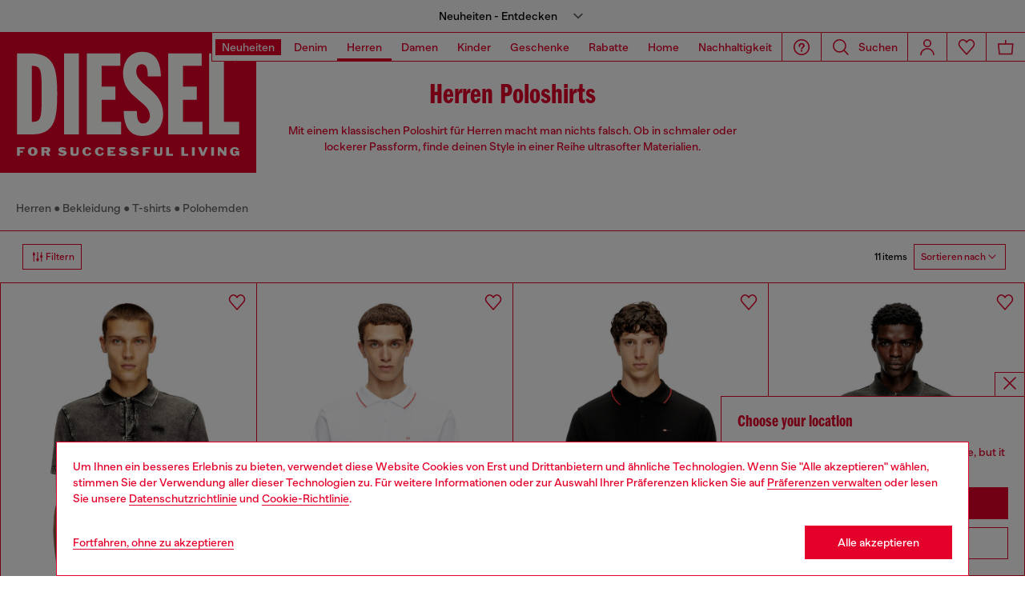

--- FILE ---
content_type: text/html;charset=UTF-8
request_url: https://at.diesel.com/de/herren/polohemden/
body_size: 70998
content:
<!DOCTYPE html>
<html lang="de">
<head>


<meta charset="UTF-8"/>
<meta http-equiv="x-ua-compatible" content="ie=edge"/>
<meta name="viewport" content="width=device-width, initial-scale=1"/>
<meta name="description" content="Entdecken Sie jetzt die Herren-Poloshirts, schmal oder weit, mit Logo. Finden Sie das Modell, das zu Ihnen passt, in der Diesel-Kollektion."/>
<meta name="keywords" content="Commerce Cloud Storefront Reference Architecture"/>
<title>
    Herren Kurz- und Langarm-Poloshirt: Baumwolle, Slim Fit | Diesel®
</title>


    
        
            
                <meta name="robots" content="index,follow" />
            
        
    







    





    











<style>
  /*
 * The Typekit service used to deliver this font or fonts for use on websites
 * is provided by Adobe and is subject to these Terms of Use
 * http://www.adobe.com/products/eulas/tou_typekit. For font license
 * information, see the list below.
 *
 * franklin-gothic-compressed:
 *   - http://typekit.com/eulas/00000000000000007735bbd4
 *
 * © 2009-2022 Adobe Systems Incorporated. All Rights Reserved.
 */
  /*{"last_published":"2021-07-06 08:10:36 UTC"}*/

  /* @import url("https://p.typekit.net/p.css?s=1&k=shj5uhm&ht=tk&f=39283&a=46954815&app=typekit&e=css"); */

  @font-face {
    font-family: "franklin-gothic-compressed";
    src: url("https://use.typekit.net/af/6697bc/00000000000000007735bbd4/30/l?primer=7cdcb44be4a7db8877ffa5c0007b8dd865b3bbc383831fe2ea177f62257a9191&fvd=n6&v=3") format("woff2"), url("https://use.typekit.net/af/6697bc/00000000000000007735bbd4/30/d?primer=7cdcb44be4a7db8877ffa5c0007b8dd865b3bbc383831fe2ea177f62257a9191&fvd=n6&v=3") format("woff"), url("https://use.typekit.net/af/6697bc/00000000000000007735bbd4/30/a?primer=7cdcb44be4a7db8877ffa5c0007b8dd865b3bbc383831fe2ea177f62257a9191&fvd=n6&v=3") format("opentype");
    font-display: swap;
    font-style: normal;
    font-weight: 600;
    font-stretch: normal;
  }

  .tk-franklin-gothic-compressed {
    font-family: "franklin-gothic-compressed", sans-serif;
  }


  @font-face {
    font-family: 'BananaGrotesk';
    font-display: swap;
    src: url("/on/demandware.static/Sites-DieselDEAT-Site/-/default/dw62fb49ac/fonts/BananaGrotesk-Light.woff2") format('woff2');
    font-weight: 300;
    font-style: normal;
  }

  @font-face {
    font-family: 'BananaGrotesk';
    font-display: swap;
    src: url("/on/demandware.static/Sites-DieselDEAT-Site/-/default/dw9e81363e/fonts/BananaGrotesk-Medium.woff2") format('woff2');
    font-weight: 500;
    font-style: normal;
  }

  @font-face {
    font-family: 'BananaGrotesk';
    font-display: swap;
    src: url("/on/demandware.static/Sites-DieselDEAT-Site/-/default/dwddabf884/fonts/BananaGrotesk-Bold.woff2") format('woff2');
    font-weight: 700;
    font-style: normal;
  }
</style>
<link rel="stylesheet" href="/on/demandware.static/Sites-DieselDEAT-Site/-/de_AT/v1769069524974/css/main.css" />




    <link rel="preload" as="image" href="https://at.diesel.com/dw/image/v2/BBLG_PRD/on/demandware.static/-/Sites-diesel-master-catalog/default/dw16a72bad/images/large/A20955_0HGBX_9XXA_F.jpg?sw=798&amp;sh=1063&amp;sm=fit&amp;sfrm=jpg&amp;bgcolor=baff0c" media="(max-width: 991px)" />

    <link rel="preload" as="image" href="https://at.diesel.com/dw/image/v2/BBLG_PRD/on/demandware.static/-/Sites-diesel-master-catalog/default/dw16a72bad/images/large/A20955_0HGBX_9XXA_F.jpg?sw=739&amp;sh=1108&amp;sm=fit&amp;sfrm=jpg&amp;bgcolor=e3e3e3" media="(min-width: 992px)" />

    <link rel="preload" as="image" href="https://at.diesel.com/dw/image/v2/BBLG_PRD/on/demandware.static/-/Sites-diesel-master-catalog/default/dw3c19dd7b/images/large/A15033_0JMAD_100_F.jpg?sw=798&amp;sh=1063&amp;sm=fit&amp;sfrm=jpg&amp;bgcolor=baff0c" media="(max-width: 991px)" />

    <link rel="preload" as="image" href="https://at.diesel.com/dw/image/v2/BBLG_PRD/on/demandware.static/-/Sites-diesel-master-catalog/default/dw3c19dd7b/images/large/A15033_0JMAD_100_F.jpg?sw=739&amp;sh=1108&amp;sm=fit&amp;sfrm=jpg&amp;bgcolor=e3e3e3" media="(min-width: 992px)" />

    <link rel="preload" as="image" href="https://at.diesel.com/dw/image/v2/BBLG_PRD/on/demandware.static/-/Sites-diesel-master-catalog/default/dw63be338f/images/large/A15033_0JMAD_9XX_F.jpg?sw=798&amp;sh=1063&amp;sm=fit&amp;sfrm=jpg&amp;bgcolor=baff0c" media="(max-width: 991px)" />

    <link rel="preload" as="image" href="https://at.diesel.com/dw/image/v2/BBLG_PRD/on/demandware.static/-/Sites-diesel-master-catalog/default/dw63be338f/images/large/A15033_0JMAD_9XX_F.jpg?sw=739&amp;sh=1108&amp;sm=fit&amp;sfrm=jpg&amp;bgcolor=e3e3e3" media="(min-width: 992px)" />

    <link rel="preload" as="image" href="https://at.diesel.com/dw/image/v2/BBLG_PRD/on/demandware.static/-/Sites-diesel-master-catalog/default/dw76fa3cf9/images/large/A19553_0KIBY_02A_F.jpg?sw=798&amp;sh=1063&amp;sm=fit&amp;sfrm=jpg&amp;bgcolor=baff0c" media="(max-width: 991px)" />

    <link rel="preload" as="image" href="https://at.diesel.com/dw/image/v2/BBLG_PRD/on/demandware.static/-/Sites-diesel-master-catalog/default/dw76fa3cf9/images/large/A19553_0KIBY_02A_F.jpg?sw=739&amp;sh=1108&amp;sm=fit&amp;sfrm=jpg&amp;bgcolor=e3e3e3" media="(min-width: 992px)" />

    <link rel="preconnect" as="" href="https://tags.tiqcdn.com/utag/diesel/main/prod/utag.sync.js" media="" />


<link rel="apple-touch-icon" sizes="57x57" href="/on/demandware.static/Sites-DieselDEAT-Site/-/default/dw20255c02/imgs/favicons/apple-touch-icon-57x57.png"/>
<link rel="apple-touch-icon" sizes="60x60" href="/on/demandware.static/Sites-DieselDEAT-Site/-/default/dwb11684b2/imgs/favicons/apple-touch-icon-60x60.png"/>
<link rel="apple-touch-icon" sizes="72x72" href="/on/demandware.static/Sites-DieselDEAT-Site/-/default/dw0436ad94/imgs/favicons/apple-touch-icon-72x72.png"/>
<link rel="apple-touch-icon" sizes="76x76" href="/on/demandware.static/Sites-DieselDEAT-Site/-/de_AT/v1769069524974/icons/favicons/apple-touch-icon-76x76.png"/>
<link rel="apple-touch-icon" sizes="114x114" href="/on/demandware.static/Sites-DieselDEAT-Site/-/default/dw82ce8c44/imgs/favicons/apple-touch-icon-114x114.png"/>
<link rel="icon" sizes="32x32" type="image/png" href="/on/demandware.static/Sites-DieselDEAT-Site/-/default/dw3c2c569d/imgs/favicons/favicon-32x32.png"/>
<link rel="icon" sizes="96x96" type="image/png" href="/on/demandware.static/Sites-DieselDEAT-Site/-/default/dw1b59aa7b/imgs/favicons/favicon-96x96.png"/>
<link rel="icon" sizes="16x16" type="image/png" href="/on/demandware.static/Sites-DieselDEAT-Site/-/default/dw14aef3ba/imgs/favicons/favicon-16x16.png"/>
<link rel="shortcut icon" href="/on/demandware.static/Sites-DieselDEAT-Site/-/default/dw1cb0b771/imgs/favicons/favicon.ico"/>




    
    <link rel="canonical"
        href="https://at.diesel.com/de/herren/polohemden/"/>
    


    
        

    
    
     
    
    
  
    <link rel="alternate"
        href="https://at.diesel.com/de/herren/polohemden/"
        hreflang="de-AT" />        
    

  
    <link rel="alternate"
        href="https://at.diesel.com/en/man/polos/"
        hreflang="en-AT" />        
    

  
    <link rel="alternate"
        href="https://be.diesel.com/en/man/polos/"
        hreflang="en-BE" />        
    

  
    <link rel="alternate"
        href="https://be.diesel.com/fr/homme/polos/"
        hreflang="fr-BE" />        
    

  
    <link rel="alternate"
        href="https://bg.diesel.com/en/man/polos/"
        hreflang="en-BG" />        
    

  
    <link rel="alternate"
        href="https://diesel.com/en-ca/man/polos/"
        hreflang="en-CA" />        
    

  
    <link rel="alternate"
        href="https://diesel.com/fr-ca/man/polos/"
        hreflang="fr-CA" />        
    

  
    <link rel="alternate"
        href="https://hr.diesel.com/en/man/polos/"
        hreflang="en-HR" />        
    

  
    <link rel="alternate"
        href="https://cz.diesel.com/en/man/polos/"
        hreflang="en-CZ" />        
    

  
    <link rel="alternate"
        href="https://dk.diesel.com/en/man/polos/"
        hreflang="en-DK" />        
    

  
    <link rel="alternate"
        href="https://ee.diesel.com/en/man/polos/"
        hreflang="en-EE" />        
    

  
    <link rel="alternate"
        href="https://fi.diesel.com/en/man/polos/"
        hreflang="en-FI" />        
    

  
    <link rel="alternate"
        href="https://fr.diesel.com/fr/homme/polos/"
        hreflang="fr-FR" />        
    

  
    <link rel="alternate"
        href="https://fr.diesel.com/en/man/polos/"
        hreflang="en-FR" />        
    

  
    <link rel="alternate"
        href="https://gr.diesel.com/en/man/polos/"
        hreflang="en-GR" />        
    

  
    <link rel="alternate"
        href="https://hu.diesel.com/en/man/polos/"
        hreflang="en-HU" />        
    

  
    <link rel="alternate"
        href="https://ie.diesel.com/en/man/polos/"
        hreflang="en-IE" />        
    

  
    <link rel="alternate"
        href="https://ch.diesel.com/en/man/polos/"
        hreflang="en-CH" />        
    

  
    <link rel="alternate"
        href="https://ch.diesel.com/fr/homme/polos/"
        hreflang="fr-CH" />        
    

  
    <link rel="alternate"
        href="https://ch.diesel.com/de/herren/polohemden/"
        hreflang="de-CH" />        
    

  
    <link rel="alternate"
        href="https://ch.diesel.com/it/uomo/polo/"
        hreflang="it-CH" />        
    

  
    <link rel="alternate"
        href="https://de.diesel.com/de/herren/polohemden/"
        hreflang="de-DE" />        
    

  
    <link rel="alternate"
        href="https://de.diesel.com/en/man/polos/"
        hreflang="en-DE" />        
    

  
    <link rel="alternate"
        href="https://it.diesel.com/it/uomo/polo/"
        hreflang="it-IT" />        
    

  
    <link rel="alternate"
        href="https://it.diesel.com/en/man/polos/"
        hreflang="en-IT" />        
    

  
    <link rel="alternate"
        href="https://lv.diesel.com/en/man/polos/"
        hreflang="en-LV" />        
    

  
    <link rel="alternate"
        href="https://lt.diesel.com/en/man/polos/"
        hreflang="en-LT" />        
    

  
    <link rel="alternate"
        href="https://lu.diesel.com/en/man/polos/"
        hreflang="en-LU" />        
    

  
    <link rel="alternate"
        href="https://nl.diesel.com/en/man/polos/"
        hreflang="en-NL" />        
    

  
    <link rel="alternate"
        href="https://no.diesel.com/en/man/polos/"
        hreflang="en-NO" />        
    

  
    <link rel="alternate"
        href="https://pl.diesel.com/en/man/polos/"
        hreflang="en-PL" />        
    

  
    <link rel="alternate"
        href="https://pt.diesel.com/en/man/polos/"
        hreflang="en-PT" />        
    

  
    <link rel="alternate"
        href="https://ro.diesel.com/en/man/polos/"
        hreflang="en-RO" />        
    

  
    <link rel="alternate"
        href="https://sk.diesel.com/en/man/polos/"
        hreflang="en-SK" />        
    

  
    <link rel="alternate"
        href="https://si.diesel.com/en/man/polos/"
        hreflang="en-SI" />        
    

  
    <link rel="alternate"
        href="https://es.diesel.com/es/hombre/polos/"
        hreflang="es-ES" />        
    

  
    <link rel="alternate"
        href="https://es.diesel.com/en/man/polos/"
        hreflang="en-ES" />        
    

  
    <link rel="alternate"
        href="https://se.diesel.com/en/man/polos/"
        hreflang="en-SE" />        
    

  
    <link rel="alternate"
        href="https://uk.diesel.com/en/man/polos/"
        hreflang="en-GB" />        
    

  
    <link rel="alternate"
        href="https://diesel.com/en-us/man/polos/"
        hreflang="en-US" />        
    

  
    <link rel="alternate"
        href="https://diesel.com/es-us/man/polos/"
        hreflang="es-US" />        
    

  
    <link rel="alternate"
        href="https://dz.diesel.com/en/man/polos/"
        hreflang="en-DZ" />        
    

  
    <link rel="alternate"
        href="https://am.diesel.com/en/man/polos/"
        hreflang="en-AM" />        
    

  
    <link rel="alternate"
        href="https://au.diesel.com/en/man/polos/"
        hreflang="en-AU" />        
    

  
    <link rel="alternate"
        href="https://az.diesel.com/en/man/polos/"
        hreflang="en-AZ" />        
    

  
    <link rel="alternate"
        href="https://bn.diesel.com/en/man/polos/"
        hreflang="en-BN" />        
    

  
    <link rel="alternate"
        href="https://kh.diesel.com/en/man/polos/"
        hreflang="en-KH" />        
    

  
    <link rel="alternate"
        href="https://cy.diesel.com/en/man/polos/"
        hreflang="en-CY" />        
    

  
    <link rel="alternate"
        href="https://ht.diesel.com/en/man/polos/"
        hreflang="en-HT" />        
    

  
    <link rel="alternate"
        href="https://is.diesel.com/en/man/polos/"
        hreflang="en-IS" />        
    

  
    <link rel="alternate"
        href="https://id.diesel.com/en/man/polos/"
        hreflang="en-ID" />        
    

  
    <link rel="alternate"
        href="https://kr.diesel.com/en/man/polos/"
        hreflang="en-KR" />        
    

  
    <link rel="alternate"
        href="https://mo.diesel.com/en/man/polos/"
        hreflang="en-MO" />        
    

  
    <link rel="alternate"
        href="https://md.diesel.com/en/man/polos/"
        hreflang="en-MD" />        
    

  
    <link rel="alternate"
        href="https://mc.diesel.com/en/man/polos/"
        hreflang="en-MC" />        
    

  
    <link rel="alternate"
        href="https://mn.diesel.com/en/man/polos/"
        hreflang="en-MN" />        
    

  
    <link rel="alternate"
        href="https://ma.diesel.com/en/man/polos/"
        hreflang="en-MA" />        
    

  
    <link rel="alternate"
        href="https://ph.diesel.com/en/man/polos/"
        hreflang="en-PH" />        
    

  
    <link rel="alternate"
        href="https://sl.diesel.com/en/man/polos/"
        hreflang="en-SL" />        
    

  
    <link rel="alternate"
        href="https://sg.diesel.com/en/man/polos/"
        hreflang="en-SG" />        
    

  
    <link rel="alternate"
        href="https://tw.diesel.com/en/man/polos/"
        hreflang="en-TW" />        
    

  
    <link rel="alternate"
        href="https://th.diesel.com/en/man/polos/"
        hreflang="en-TH" />        
    

  
    <link rel="alternate"
        href="https://tg.diesel.com/en/man/polos/"
        hreflang="en-TG" />        
    

  
    <link rel="alternate"
        href="https://vn.diesel.com/en/man/polos/"
        hreflang="en-VN" />        
    

  
    <link rel="alternate"
        href="https://zm.diesel.com/en/man/polos/"
        hreflang="en-ZM" />        
    

  
    <link rel="alternate"
        href="https://global.diesel.com/man/polos/"
        hreflang="en-TR" />        
    

  
    <link rel="alternate"
        href="https://global.diesel.com/man/polos/"
        hreflang="en-UA" />        
    

  
    <link rel="alternate"
        href="https://global.diesel.com/man/polos/"
        hreflang="en-AR" />        
    

  
    <link rel="alternate"
        href="https://diesel.com/en-hk/man/polos/"
        hreflang="en-HK" />        
    

  
    <link rel="alternate"
        href="https://diesel.com/en-mx/man/polos/"
        hreflang="en-MX" />        
    

  
    <link rel="alternate"
        href="https://diesel.com/es-mx/man/polos/"
        hreflang="es-MX" />        
    

  
    <link rel="alternate"
        href="https://www.diesel.co.jp/ja/man/polos/"
        hreflang="ja-JP" />        
    
 



    <link rel="stylesheet" href="/on/demandware.static/Sites-DieselDEAT-Site/-/de_AT/v1769069524974/css/product-grid.css"  />

    <link rel="stylesheet" href="/on/demandware.static/Sites-DieselDEAT-Site/-/de_AT/v1769069524974/css/search.css"  />

    <link rel="stylesheet" href="/on/demandware.static/Sites-DieselDEAT-Site/-/de_AT/v1769069524974/css/algolia/autocomplete-theme.min.css"  />

    <link rel="stylesheet" href="/on/demandware.static/Sites-DieselDEAT-Site/-/de_AT/v1769069524974/css/algolia/instantsearch-reset-min.css"  />

    <link rel="stylesheet" href="/on/demandware.static/Sites-DieselDEAT-Site/-/de_AT/v1769069524974/css/algolia/index.css"  />

    <link rel="stylesheet" href="/on/demandware.static/Sites-DieselDEAT-Site/-/de_AT/v1769069524974/css/algolia.css"  />






    <script src="https://tags.tiqcdn.com/utag/diesel/main/prod/utag.sync.js"></script>





    


<script>
    window.mobileMenuBackgroundAnimation = !!(false);
</script>







<script type="text/javascript">//<!--
/* <![CDATA[ (head-active_data.js) */
var dw = (window.dw || {});
dw.ac = {
    _analytics: null,
    _events: [],
    _category: "",
    _searchData: "",
    _anact: "",
    _anact_nohit_tag: "",
    _analytics_enabled: "true",
    _timeZone: "Europe/Berlin",
    _capture: function(configs) {
        if (Object.prototype.toString.call(configs) === "[object Array]") {
            configs.forEach(captureObject);
            return;
        }
        dw.ac._events.push(configs);
    },
	capture: function() { 
		dw.ac._capture(arguments);
		// send to CQ as well:
		if (window.CQuotient) {
			window.CQuotient.trackEventsFromAC(arguments);
		}
	},
    EV_PRD_SEARCHHIT: "searchhit",
    EV_PRD_DETAIL: "detail",
    EV_PRD_RECOMMENDATION: "recommendation",
    EV_PRD_SETPRODUCT: "setproduct",
    applyContext: function(context) {
        if (typeof context === "object" && context.hasOwnProperty("category")) {
        	dw.ac._category = context.category;
        }
        if (typeof context === "object" && context.hasOwnProperty("searchData")) {
        	dw.ac._searchData = context.searchData;
        }
    },
    setDWAnalytics: function(analytics) {
        dw.ac._analytics = analytics;
    },
    eventsIsEmpty: function() {
        return 0 == dw.ac._events.length;
    }
};
/* ]]> */
// -->
</script>
<script type="text/javascript">//<!--
/* <![CDATA[ (head-cquotient.js) */
var CQuotient = window.CQuotient = {};
CQuotient.clientId = 'bblg-DieselDEAT';
CQuotient.realm = 'BBLG';
CQuotient.siteId = 'DieselDEAT';
CQuotient.instanceType = 'prd';
CQuotient.locale = 'de_AT';
CQuotient.fbPixelId = '__UNKNOWN__';
CQuotient.activities = [];
CQuotient.cqcid='';
CQuotient.cquid='';
CQuotient.cqeid='';
CQuotient.cqlid='';
CQuotient.apiHost='api.cquotient.com';
/* Turn this on to test against Staging Einstein */
/* CQuotient.useTest= true; */
CQuotient.useTest = ('true' === 'false');
CQuotient.initFromCookies = function () {
	var ca = document.cookie.split(';');
	for(var i=0;i < ca.length;i++) {
	  var c = ca[i];
	  while (c.charAt(0)==' ') c = c.substring(1,c.length);
	  if (c.indexOf('cqcid=') == 0) {
		CQuotient.cqcid=c.substring('cqcid='.length,c.length);
	  } else if (c.indexOf('cquid=') == 0) {
		  var value = c.substring('cquid='.length,c.length);
		  if (value) {
		  	var split_value = value.split("|", 3);
		  	if (split_value.length > 0) {
			  CQuotient.cquid=split_value[0];
		  	}
		  	if (split_value.length > 1) {
			  CQuotient.cqeid=split_value[1];
		  	}
		  	if (split_value.length > 2) {
			  CQuotient.cqlid=split_value[2];
		  	}
		  }
	  }
	}
}
CQuotient.getCQCookieId = function () {
	if(window.CQuotient.cqcid == '')
		window.CQuotient.initFromCookies();
	return window.CQuotient.cqcid;
};
CQuotient.getCQUserId = function () {
	if(window.CQuotient.cquid == '')
		window.CQuotient.initFromCookies();
	return window.CQuotient.cquid;
};
CQuotient.getCQHashedEmail = function () {
	if(window.CQuotient.cqeid == '')
		window.CQuotient.initFromCookies();
	return window.CQuotient.cqeid;
};
CQuotient.getCQHashedLogin = function () {
	if(window.CQuotient.cqlid == '')
		window.CQuotient.initFromCookies();
	return window.CQuotient.cqlid;
};
CQuotient.trackEventsFromAC = function (/* Object or Array */ events) {
try {
	if (Object.prototype.toString.call(events) === "[object Array]") {
		events.forEach(_trackASingleCQEvent);
	} else {
		CQuotient._trackASingleCQEvent(events);
	}
} catch(err) {}
};
CQuotient._trackASingleCQEvent = function ( /* Object */ event) {
	if (event && event.id) {
		if (event.type === dw.ac.EV_PRD_DETAIL) {
			CQuotient.trackViewProduct( {id:'', alt_id: event.id, type: 'raw_sku'} );
		} // not handling the other dw.ac.* events currently
	}
};
CQuotient.trackViewProduct = function(/* Object */ cqParamData){
	var cq_params = {};
	cq_params.cookieId = CQuotient.getCQCookieId();
	cq_params.userId = CQuotient.getCQUserId();
	cq_params.emailId = CQuotient.getCQHashedEmail();
	cq_params.loginId = CQuotient.getCQHashedLogin();
	cq_params.product = cqParamData.product;
	cq_params.realm = cqParamData.realm;
	cq_params.siteId = cqParamData.siteId;
	cq_params.instanceType = cqParamData.instanceType;
	cq_params.locale = CQuotient.locale;
	
	if(CQuotient.sendActivity) {
		CQuotient.sendActivity(CQuotient.clientId, 'viewProduct', cq_params);
	} else {
		CQuotient.activities.push({activityType: 'viewProduct', parameters: cq_params});
	}
};
/* ]]> */
// -->
</script>
<!-- Demandware Apple Pay -->

<style type="text/css">ISAPPLEPAY{display:inline}.dw-apple-pay-button,.dw-apple-pay-button:hover,.dw-apple-pay-button:active{background-color:black;background-image:-webkit-named-image(apple-pay-logo-white);background-position:50% 50%;background-repeat:no-repeat;background-size:75% 60%;border-radius:5px;border:1px solid black;box-sizing:border-box;margin:5px auto;min-height:30px;min-width:100px;padding:0}
.dw-apple-pay-button:after{content:'Apple Pay';visibility:hidden}.dw-apple-pay-button.dw-apple-pay-logo-white{background-color:white;border-color:white;background-image:-webkit-named-image(apple-pay-logo-black);color:black}.dw-apple-pay-button.dw-apple-pay-logo-white.dw-apple-pay-border{border-color:black}</style>




</head>
<body class="" data-component='PlpAnimationComponent'>





<script type="text/javascript" id="globale-script-loader-data" src="/on/demandware.static/Sites-DieselDEAT-Site/-/de_AT/v1769069524974/js/geScriptLoader.js" async>
{
  "action": "Globale-ScriptLoaderData",
  "queryString": "",
  "locale": "de_AT",
  "clientJsUrl": "https://web.global-e.com/merchant/clientsdk/1389",
  "apiVersion": "2.1.4",
  "clientJsMerchantId": 1389,
  "clientSettings": "{\"AllowClientTracking\":{\"Value\":\"true\"},\"CDNEnabled\":{\"Value\":\"true\"},\"CheckoutContainerSuffix\":{\"Value\":\"Global-e_International_Checkout\"},\"FT_IsAnalyticsSDKEnabled\":{\"Value\":\"true\"},\"FT_UtmReplaceSessionStorageWithCookies\":{\"Value\":\"true\"},\"FullClientTracking\":{\"Value\":\"true\"},\"IsMonitoringMerchant\":{\"Value\":\"true\"},\"IsV2Checkout\":{\"Value\":\"true\"},\"SetGEInCheckoutContainer\":{\"Value\":\"true\"},\"ShowFreeShippingBanner\":{\"Value\":\"true\"},\"TabletAsMobile\":{\"Value\":\"false\"},\"UtmAcceptableUtmSourceList\":{\"Value\":\"[\\\\\\\"borderfree\\\\\\\"]\"},\"UtmParamsCookieLifetimeInMinutes\":{\"Value\":\"4320\"},\"AdScaleClientSDKURL\":{\"Value\":\"https://web.global-e.com/merchant/GetAdScaleClientScript?merchantId=1389\"},\"AmazonUICulture\":{\"Value\":\"en-GB\"},\"AnalyticsSDKCDN\":{\"Value\":\"https://globale-analytics-sdk.global-e.com/PROD/bundle.js\"},\"AnalyticsUrl\":{\"Value\":\"https://services.global-e.com/\"},\"BfGoogleAdsEnabled\":{\"Value\":\"false\"},\"BfGoogleAdsLifetimeInDays\":{\"Value\":\"30\"},\"CashbackServiceDomainUrl\":{\"Value\":\"https://finance-cashback.global-e.com\"},\"CDNUrl\":{\"Value\":\"https://webservices.global-e.com/\"},\"ChargeMerchantForPrepaidRMAOfReplacement\":{\"Value\":\"false\"},\"CheckoutCDNURL\":{\"Value\":\"https://webservices.global-e.com/\"},\"EnableReplaceUnsupportedCharactersInCheckout\":{\"Value\":\"false\"},\"Environment\":{\"Value\":\"PRODUCTION\"},\"FinanceServiceBaseUrl\":{\"Value\":\"https://finance-calculations.global-e.com\"},\"FT_AnalyticsSdkEnsureClientIdSynchronized\":{\"Value\":\"true\"},\"FT_BrowsingStartCircuitBreaker\":{\"Value\":\"true\"},\"FT_BrowsingStartEventInsteadOfPageViewed\":{\"Value\":\"true\"},\"FT_IsLegacyAnalyticsSDKEnabled\":{\"Value\":\"true\"},\"FT_IsShippingCountrySwitcherPopupAnalyticsEnabled\":{\"Value\":\"false\"},\"FT_IsWelcomePopupAnalyticsEnabled\":{\"Value\":\"false\"},\"FT_PostponePageViewToPageLoadComplete\":{\"Value\":\"true\"},\"FT_UseGlobalEEngineConfig\":{\"Value\":\"true\"},\"FT_UtmRaceConditionEnabled\":{\"Value\":\"true\"},\"GTM_ID\":{\"Value\":\"GTM-PWW94X2\"},\"InternalTrackingEnabled\":{\"Value\":\"false\"},\"InvoiceEditorURL\":{\"Value\":\"documents/invoice_editor\"},\"PixelAddress\":{\"Value\":\"https://utils.global-e.com\"},\"RangeOfAdditionalPaymentFieldsToDisplayIDs\":{\"Value\":\"[1,2,3,4,5,6,7,8,9,10,11,12,13,14,15,16,17,18,19,20]\"},\"ReconciliationServiceBaseUrl\":{\"Value\":\"https://finance-reconciliation-engine.global-e.com\"},\"RefundRMAReplacementShippingTypes\":{\"Value\":\"[2,3,4]\"},\"RefundRMAReplacementStatuses\":{\"Value\":\"[9,11,12]\"},\"TrackingV2\":{\"Value\":\"true\"},\"UseShopifyCheckoutForPickUpDeliveryMethod\":{\"Value\":\"false\"},\"MerchantIdHashed\":{\"Value\":\"mZnE\"}}",
  "clientJsDomain": "https://web.global-e.com",
  "cookieDomain": "at.diesel.com",
  "globaleOperatedCountry": false,
  "performFrontendSiteUrlRedirect": true,
  "getSiteRedirectUrl": "https://at.diesel.com/on/demandware.store/Sites-DieselDEAT-Site/de_AT/Globale-GetSiteRedirectUrl",
  "geoLocationCountryCode": {
    "countryCode": "US",
    "isCountryExists": true
  },
  "siteId": "DieselDEAT",
  "country": "AT",
  "currency": "EUR",
  "culture": "de",
  "allowedSite": true,
  "languageSwitcher": {
    "enabled": false
  }
}
</script>

















    <div class="pd-editorial-header_bar enhanced-editorial-bar js-pd-editorial-header_bar" data-component="EnhancedEditorialBarHeader"
         role="button"
         tabindex="0"
         aria-haspopup="dialog"
         aria-controls="enhanced-editorial-side-panel"
         aria-expanded="false"
         aria-label="Promotional bar">
        <div class="enhanced-editorial-bar-content">
            
                <div class="experience-region experience-headerContent"><div class="experience-component experience-assets-enhancedEditorialBar_header_item"><div class="enhanced-editorial-bar-header_item">
    
        <div class="content-bar">
            Neuheiten - Entdecken
                            
        </div>
    
</div></div></div>
            
            <div class="enhanced-editorial-bar-trigger">
                


    
    
        
        <svg id="icon-Chevron-Down-Black-6fa4f190cbf468ae062a77cc77"
             class="icon-Chevron-Down-Black null null"
             
            
                aria-hidden="true"
            
        >
            <use xlink:href="/on/demandware.static/Sites-DieselDEAT-Site/-/default/dw79f7895c/imgs/sprite.svg#Chevron-Down-Black"/>
        </svg>
    



            </div>
        </div>
    </div>

    
        <div class="side-panel enhanced-editorial-side-panel js-enhanced-editorial-side-panel"
             id="enhanced-editorial-side-panel"
             role="dialog" aria-modal="true" aria-hidden="true"
             data-component="SidePanel"
             data-toggler=".js-pd-editorial-header_bar">

            

<div class="search-header-bar d-none d-lg-none">
    <p class="search-header-label">
        Suchen
    </p>
    <button type="button" data-panel-close="true" class="side-panel__close search-header-button js-side-panel__close-search-header-bar">
        


    
    
        
        <svg id="icon-close-1b0f57887a6616693450f55eb9"
             class="icon-close null null"
             
            
                aria-hidden="true"
            
        >
            <use xlink:href="/on/demandware.static/Sites-DieselDEAT-Site/-/default/dw79f7895c/imgs/sprite.svg#close"/>
        </svg>
    



    </button>
    <div class="horizontal-row d-none"></div>
</div>

    <button type="button" data-panel-close="true" class="d-none side-panel__close search-header-button close-button js-side-panel__close-modal-panel">
        


    
    
        
        <svg id="icon-close-ee95092dafffc09dc48319929a"
             class="icon-close null null"
             
            
                aria-hidden="true"
            
        >
            <use xlink:href="/on/demandware.static/Sites-DieselDEAT-Site/-/default/dw79f7895c/imgs/sprite.svg#close"/>
        </svg>
    



    </button>

<div class="side-panel__inner">
    

                <div class="header-side-panel">
                    <button class="action-bar__button" data-close="true">
                <span class="icon__badge">
                    


    
    
        
        <svg id="icon-close-44dc6289276b8b6e2a27d4833d"
             class="icon-close null null"
             
            
                aria-hidden="true"
            
        >
            <use xlink:href="/on/demandware.static/Sites-DieselDEAT-Site/-/default/dw79f7895c/imgs/sprite.svg#close"/>
        </svg>
    



                </span>
                    </button>
                </div>

                <div class="side-panel__main">
                    <div class="enhanced-editorial-bar-regions">
                        <div class="enhanced-editorial-bar-region">
                            
                                <div class="experience-region experience-enhancedEditorialBarRegion1"><div regionNumber="1"><div class="enhanced-editorial-bar-panel-item" role="region" aria-labelledby=&quot;enhanced-editorial-bar-panel-title-1&quot;>
    
        <p class="enhanced-editorial-bar-panel-item__title" id="enhanced-editorial-bar-panel-title-1">
            Neuheiten
        </p>
    

    

    
        <p class="enhanced-editorial-bar-panel-item__description">
            Veredle deinen Look mit den neuen Highlights.
        </p>
    

    
        <a class="enhanced-editorial-bar-panel-item__cta" href="https://at.diesel.com/de/herren/neuheiten/">
            Herren shoppen
        </a>
    

    
        <a class="enhanced-editorial-bar-panel-item__cta" href="https://at.diesel.com/de/damen/neuheiten/">
            Damen shoppen
        </a>
    
</div></div></div>
                            
                        </div>
                        <div class="enhanced-editorial-bar-region">
                            
                                <div class="experience-region experience-enhancedEditorialBarRegion2"><div regionNumber="2"><div class="enhanced-editorial-bar-panel-item" role="region" aria-labelledby=&quot;enhanced-editorial-bar-panel-title-2&quot;>
    
        <p class="enhanced-editorial-bar-panel-item__title" id="enhanced-editorial-bar-panel-title-2">
            Denim Guide
        </p>
    

    

    
        <p class="enhanced-editorial-bar-panel-item__description">
            Neue Saison, neue Styles. Der Guide, den du liebst, ist zurück.
        </p>
    

    
        <a class="enhanced-editorial-bar-panel-item__cta" href="https://at.diesel.com/de/herren/denim-guide/">
            Herren shoppen
        </a>
    

    
        <a class="enhanced-editorial-bar-panel-item__cta" href="https://at.diesel.com/de/damen/denim-guide/">
            Damen shoppen
        </a>
    
</div></div></div>
                            
                        </div>
                        <div class="enhanced-editorial-bar-region">
                            
                                <div class="experience-region experience-enhancedEditorialBarRegion3"><div regionNumber="3"><div class="enhanced-editorial-bar-panel-item" role="region" aria-labelledby=&quot;enhanced-editorial-bar-panel-title-3&quot;>
    
        <p class="enhanced-editorial-bar-panel-item__title" id="enhanced-editorial-bar-panel-title-3">
            HOUSE OF DIESEL | Kostenloser Versand
        </p>
    

    

    
        <p class="enhanced-editorial-bar-panel-item__description">
            Werde Mitglied bei House of Diesel und sichere dir 10% Rabatt auf deine erste Bestellung. Kostenloser Versand nach Login.
        </p>
    

    
        <a class="enhanced-editorial-bar-panel-item__cta" href="https://at.diesel.com/de/account">
            Anmelden
        </a>
    

    
        <a class="enhanced-editorial-bar-panel-item__cta" href="https://at.diesel.com/de/signup">
            Abonnieren
        </a>
    
</div></div></div>
                            
                        </div>
                    </div>
                </div>
            
</div>
        </div>
    







<header id="main-header"
    class="main-header active-editorial-bar-header  "
    data-action="Search-Show"
    data-editorial-page="false"
    data-querystring="cgid=diesel-man-denimandclothing-polos"
    data-component="Header">
    
<a class="header__logo  " href="https://at.diesel.com/de/" title="Diesel">
    
        
        <div data-component="LogoAnimation" data-animation-delay="null" alt="Diesel">
            <svg id="Header_Desktop_Logo_Big" data-name="Header/Desktop/Logo/Big" xmlns="http://www.w3.org/2000/svg" xmlns:xlink="http://www.w3.org/1999/xlink" width="360" height="198" viewBox="0 0 360 198">
  <defs>
    <clipPath id="clip-path">
      <path id="Clip_2" data-name="Clip 2" d="M0,0H360V198H0Z" fill="none"/>
    </clipPath>
  </defs>
  <g id="Group_3" data-name="Group 3">
    <path id="Clip_2-2" data-name="Clip 2" d="M0,0H360V198H0Z" fill="none"/>
    <g id="Group_3-2" data-name="Group 3" clip-path="url(#clip-path)">
      <path id="Fill_1" data-name="Fill 1" d="M0,198H360V0H0Z" fill="#e4002b"/>
    </g>
  </g>
  <path id="Fill_4" data-name="Fill 4" d="M10.613,2.626H3.96v2.26H8.265V7.414H3.96v4.574H0V0H10.613V2.626" transform="translate(23.992 162.045)" fill="#fffffe"/>
  <path id="Fill_5" data-name="Fill 5" d="M6.906,12.313a7.329,7.329,0,0,1-5.2-2.006A5.9,5.9,0,0,1,0,6.023a5.506,5.506,0,0,1,1.526-4.1A7.451,7.451,0,0,1,6.906,0,7.224,7.224,0,0,1,11.67,1.641a5.7,5.7,0,0,1,1.962,4.415,5.949,5.949,0,0,1-1.712,4.325A6.981,6.981,0,0,1,6.906,12.313ZM6.8,2.423A2.289,2.289,0,0,0,4.712,4.6,14.012,14.012,0,0,0,4.694,7.86,2.27,2.27,0,0,0,6.8,9.99,2.232,2.232,0,0,0,8.835,7.832,20.536,20.536,0,0,0,8.911,4.6,2.337,2.337,0,0,0,6.8,2.423Z" transform="translate(39.163 161.879)" fill="#fffffe"/>
  <path id="Fill_6" data-name="Fill 6" d="M3.979,11.993h0L0,11.991V0H8.568a3.5,3.5,0,0,1,3.869,3.577A3.787,3.787,0,0,1,9.985,7.3l2.317,4.69-4.318,0L6.04,7.487H3.979v4.505Zm0-9.54V4.963H6.833a1.256,1.256,0,0,0,0-2.511Z" transform="translate(58.259 162.043)" fill="#fffffe"/>
  <path id="Fill_7" data-name="Fill 7" d="M4.679,3.548c0,.3.409.5.706.536,1.1.167,1.147.135,2.554.35A4.743,4.743,0,0,1,11.914,7.11a3.254,3.254,0,0,1-.268,3.028c-1.18,1.857-3.786,2.109-4.858,2.158C5.231,12.371,1.557,12.171,0,9.68L1.915,8.215c.269.219.687.594.959.774a5.42,5.42,0,0,0,4.361.717,1.228,1.228,0,0,0,.657-.418.569.569,0,0,0-.353-.893,17.737,17.737,0,0,1-3.23-.765A5.047,5.047,0,0,1,.886,5.177,3.454,3.454,0,0,1,.942,2.13C1.674.727,3.783.217,4.679.086a8.336,8.336,0,0,1,6.9,2.044L9.609,3.624a5.116,5.116,0,0,0-4.45-.641c-.282.134-.48.265-.48.565" transform="translate(81.539 161.887)" fill="#fffffe"/>
  <path id="Fill_8" data-name="Fill 8" d="M6.248,9.254c1.555,0,2.3-.582,2.3-1.589V0H11.63V8.149c0,2.59-1.405,4-5.431,4H5.427c-4.022,0-5.427-1.432-5.427-4V0H3.991V7.7c0,.926.687,1.557,2.257,1.557" transform="translate(98.877 162.043)" fill="#fffffe"/>
  <path id="Fill_9" data-name="Fill 9" d="M12.824,8.086a5.368,5.368,0,0,1-3.888,3.96,10.952,10.952,0,0,1-2.524.272A6.378,6.378,0,0,1,0,6.01,6.219,6.219,0,0,1,6.382,0,9.994,9.994,0,0,1,8.936.314a4.756,4.756,0,0,1,3.669,3.738l-3.368.356A2.129,2.129,0,0,0,6.785,2.422C5.4,2.485,4.349,3.632,4.349,6.068v.285C4.349,8.806,5.4,9.894,6.742,10c1.54.095,2.508-.282,2.78-2.345l3.3.435" transform="translate(115.635 161.879)" fill="#fffffe"/>
  <path id="Fill_10" data-name="Fill 10" d="M12.827,8.086a5.376,5.376,0,0,1-3.888,3.96,10.952,10.952,0,0,1-2.527.272A6.381,6.381,0,0,1,0,6.01,6.219,6.219,0,0,1,6.386,0,9.987,9.987,0,0,1,8.938.314,4.75,4.75,0,0,1,12.6,4.051l-3.371.356A2.125,2.125,0,0,0,6.784,2.422C5.4,2.485,4.352,3.632,4.352,6.068v.285C4.352,8.806,5.4,9.894,6.745,10c1.54.095,2.5-.282,2.775-2.345l3.306.435" transform="translate(133.274 161.879)" fill="#fffffe"/>
  <path id="Fill_11" data-name="Fill 11" d="M11.119,11.988H0V0H10.625V2.626H3.975V4.885H8.265V7.41H3.975V9.487h7.144v2.5" transform="translate(151.11 162.046)" fill="#fffffe"/>
  <path id="Fill_12" data-name="Fill 12" d="M4.678,3.548c0,.3.4.5.7.536,1.106.167,1.148.135,2.557.35A4.747,4.747,0,0,1,11.913,7.11a3.273,3.273,0,0,1-.268,3.028c-1.184,1.857-3.787,2.109-4.862,2.158C5.231,12.371,1.553,12.171,0,9.68L1.915,8.215c.272.219.687.594.955.774a5.424,5.424,0,0,0,4.361.717A1.256,1.256,0,0,0,7.9,9.288a.573.573,0,0,0-.36-.893,17.815,17.815,0,0,1-3.23-.765A5.058,5.058,0,0,1,.883,5.177,3.484,3.484,0,0,1,.941,2.13C1.677.727,3.779.217,4.678.086A8.34,8.34,0,0,1,11.584,2.13L9.612,3.624a5.131,5.131,0,0,0-4.456-.641c-.281.134-.477.265-.477.565" transform="translate(166.684 161.887)" fill="#fffffe"/>
  <path id="Fill_13" data-name="Fill 13" d="M4.679,3.548c0,.3.4.5.7.536,1.106.167,1.154.135,2.554.35A4.747,4.747,0,0,1,11.914,7.11a3.261,3.261,0,0,1-.268,3.028c-1.183,1.857-3.786,2.109-4.861,2.158C5.231,12.371,1.55,12.171,0,9.68L1.913,8.215c.268.219.69.594.958.774a5.423,5.423,0,0,0,4.362.717,1.207,1.207,0,0,0,.658-.418.568.568,0,0,0-.354-.893A17.8,17.8,0,0,1,4.307,7.63,5.058,5.058,0,0,1,.883,5.177,3.452,3.452,0,0,1,.942,2.13C1.671.727,3.78.217,4.679.086A8.338,8.338,0,0,1,11.584,2.13L9.609,3.624a5.122,5.122,0,0,0-4.453-.641c-.284.134-.477.265-.477.565" transform="translate(183.229 161.887)" fill="#fffffe"/>
  <path id="Fill_14" data-name="Fill 14" d="M10.613,2.626H3.963v2.26H8.269V7.414H3.963v4.574H0V0H10.613V2.626" transform="translate(200.476 162.045)" fill="#fffffe"/>
  <path id="Fill_15" data-name="Fill 15" d="M6.244,9.254c1.556,0,2.305-.582,2.305-1.589V0h3.077V8.149c0,2.59-1.4,4-5.431,4H5.427C1.4,12.151,0,10.719,0,8.149V0H3.992V7.7c0,.926.686,1.557,2.253,1.557" transform="translate(216.429 162.043)" fill="#fffffe"/>
  <path id="Fill_16" data-name="Fill 16" d="M3.992,0V9.359H9.746v2.629H0V0H3.992" transform="translate(233.392 162.044)" fill="#fffffe"/>
  <path id="Fill_17" data-name="Fill 17" d="M3.993,0V9.359H9.747v2.629H0V0H3.993" transform="translate(254.747 162.044)" fill="#fffffe"/>
  <path id="Fill_18" data-name="Fill 18" d="M0,11.988H3.979V0H0Z" transform="translate(269.627 162.044)" fill="#fffffe"/>
  <path id="Fill_19" data-name="Fill 19" d="M4.022.014,7.01,7.724,10.045.014h3.472L8.769,12H4.663L0,0,4.022.014" transform="translate(278.263 162.03)" fill="#fffffe"/>
  <path id="Fill_20" data-name="Fill 20" d="M0,11.988H3.979V0H0Z" transform="translate(296.682 162.044)" fill="#fffffe"/>
  <path id="Fill_21" data-name="Fill 21" d="M9.014,6.488V0H12.1V11.991H8.8L3.064,5.111v6.88H0V0H3.6L9.014,6.488" transform="translate(305.965 162.043)" fill="#fffffe"/>
  <path id="Fill_22" data-name="Fill 22" d="M6.722,8.178V5.872h6.2V12.18H11.506L10.515,10.9A7.2,7.2,0,0,1,5.9,12.317,6.163,6.163,0,0,1,6.389,0a13.679,13.679,0,0,1,2.53.235A4.873,4.873,0,0,1,12.66,3.992l-3.385.36a2.349,2.349,0,0,0-2.5-2.008,2.283,2.283,0,0,0-2.439,2.59v2.6A2.3,2.3,0,0,0,6.915,9.894c1.063,0,2.2-.87,2.2-1.612,0-.079-.027-.1-.118-.1H6.722" transform="translate(323.074 161.88)" fill="#fffffe"/>
  <path id="Fill_23" data-name="Fill 23" d="M6.013,12a6,6,0,1,1,5.976-6.037A6.032,6.032,0,0,1,6.013,12Zm0-10.833a4.837,4.837,0,1,0,4.839,4.8A4.843,4.843,0,0,0,6.013,1.171ZM4.775,9.351h0l-.99,0V2.635H6.7a3.24,3.24,0,0,1,1.635.324A1.658,1.658,0,0,1,9.076,4.4c0,1.485-1.147,1.826-2.109,1.851L9,9.346l-1.14,0L5.941,6.256H4.775V9.351Zm0-5.95V5.424H5.86c.1,0,.207,0,.314,0s.228,0,.341,0A2.6,2.6,0,0,0,7.6,5.262a.881.881,0,0,0,.492-.878c0-.908-.82-.984-1.589-.984Z" transform="translate(324.003 30.011)" fill="#fffffe"/>
  <path id="Fill_24" data-name="Fill 24" d="M21.452,113.991H0V0H18.09C34.517,0,44.756,4.935,50.312,15.531c2.424,4.624,4.052,10.5,4.976,17.972A191.163,191.163,0,0,1,56.36,57a216.1,216.1,0,0,1-.929,22.821c-.821,7.454-2.279,13.356-4.458,18.046a25.544,25.544,0,0,1-10.491,11.861C35.519,112.595,29.294,113.991,21.452,113.991Zm-.638-96.38V96.386c3.647-.044,5.948-.457,7.689-1.383,1.927-1.024,3.236-2.766,4.118-5.481,1.83-5.632,1.963-16.1,1.963-32.682,0-16.481-.132-26.89-1.963-32.463-.882-2.683-2.19-4.4-4.118-5.41C26.769,18.061,24.469,17.656,20.814,17.611Z" transform="translate(23.991 30.002)" fill="#fffffe"/>
  <path id="Fill_25" data-name="Fill 25" d="M0,113.994H20.814V0H0Z" transform="translate(90.014 30.004)" fill="#fffffe"/>
  <path id="Fill_26" data-name="Fill 26" d="M0,0H47.064V17.609H20.811v29.14H40.182V65.322H20.811V96.386H48.183v17.608H0V0" transform="translate(121.986 30.003)" fill="#fffffe"/>
  <path id="Fill_27" data-name="Fill 27" d="M19.536,83.251c0,6.409,0,17.608,8.968,17.608,6.88,0,9.282-6.4,9.282-11.039C37.785,69.48,0,64.838,0,31.056,0,13.923,9.29,0,26.9,0,45.626,0,52.832,14.246,53.313,34.735H34.742c0-6.4,0-17.128-8.324-17.128-4.964,0-7.843,4.163-7.843,10.408C18.575,47.39,56.35,53.952,56.35,87.1c0,17.445-9.919,31.378-28.653,31.378C5.447,118.477.965,98.942.965,83.251H19.536" transform="translate(172.868 27.766)" fill="#fffffe"/>
  <path id="Fill_28" data-name="Fill 28" d="M0,0H47.068V17.609H20.813v29.14H40.184V65.322H20.813V96.386H48.186v17.608H0V0" transform="translate(236.288 30.003)" fill="#fffffe"/>
  <path id="Fill_29" data-name="Fill 29" d="M0,0H20.817V96.386H42.246v17.608H0V0" transform="translate(293.756 30.003)" fill="#fffffe"/>
</svg>
   
        </div>
    
</a>
    <nav class="header_navigation">
        








<div class="navigation--logo navigation--logo-lg"><a href="/de/" title="Diesel Homepage" class="navigation--logo--link"><img class="lazyload" data-src="/on/demandware.static/Sites-DieselDEAT-Site/-/default/dwc5729b10/imgs/icons-header-logo.svg" alt="Diesel" /></a></div>
<ul id="categories-navbar" class="navigation__bar navigation__bar--lg js-navigation__bar navigation__bar-category" data-logo-show="true" data-component="CategoriesNavigation">
    
        
            <li class="navigation__item">
                <a href="https://at.diesel.com/de/neuheiten/" 
                    id="diesel-whatsnew" class="navigation__item--link navigation__item--link--lg js-navigation__item--link navigation__item--hoverintent highlighted "
                    data-menu="firstLevel"
                    data-navbar="categories-navbar"
                    data-toggle-event="hoverintent"
                    aria-haspopup="dialog"
                    aria-controls="diesel-whatsnew-navdialog"
                    aria-expanded="false" style="">

                    <span>Neuheiten</span>
                </a>
                
                







<div id="diesel-whatsnew-navdialog" class="navigation-dropdown navigation-dropdown--lg navigation-dropdown--categories js-navigation-dropdown" role="dialog" aria-hidden="true" aria-labelledby="diesel-whatsnew-navdialog-title">
    <div class="navigation-dropdown--content navigation-dropdown--content--lg">
        <div class="a11y-action-bar">
            <a href="https://at.diesel.com/de/neuheiten/">Neuheiten</a>
        </div>
        <ul class="navigation-categories--content navigation-categories--content--lg">
            






            

            <li class="navigation-column category">
                <ul class="navigation-categories">
    
        
            
            

            
                
                <li class="navigation-category--column  ">
                    <a href="https://at.diesel.com/de/search-show?cgid=diesel-whatsnew_runway" class="navigation-category--title-link">
                    <span class="navigation-category--title "
                          style="">
                        Kollektionen
                    </span>
                    </a>
                    
                        <ul class="navigation-subcategories">
                            
                                <li class="navigation-subcategory-element">
                                    <a href="https://at.diesel.com/de/fashion-show/ss26/" id="alternativeurl_diesel-man-fashionshows_diesel-stories-fashionshow-ss26" class="navigation-category--link" style="">
                                        <span class="hover-link">SS26 Show</span>
                                        
                                    </a>
                                </li>
                            
                                <li class="navigation-subcategory-element">
                                    <a href="https://at.diesel.com/de/fashion-show/fw25/" id="alternativeurl_diesel-man-fashionshows_diesel-stories-fashionshow-fw24" class="navigation-category--link" style="">
                                        <span class="hover-link">FW25 Show</span>
                                        
                                    </a>
                                </li>
                            
                                <li class="navigation-subcategory-element">
                                    <a href="https://at.diesel.com/de/fw25/" id="alternative-url_diesel-stories-magazine-fw25campaign" class="navigation-category--link" style="">
                                        <span class="hover-link">FW25 Campaign</span>
                                        
                                    </a>
                                </li>
                            
                                <li class="navigation-subcategory-element">
                                    <a href="https://at.diesel.com/de/neuheiten/" id="alternative-url_diesel-whatsnew_runway_diesel-whatsnew" class="navigation-category--link" style="">
                                        <span class="hover-link">Siehe alle</span>
                                        
                                    </a>
                                </li>
                            
                        </ul>
                    

                    
                    
                    

                    
                    
                </li>
            

            
        
    
        
            
            

            
                
                <li class="navigation-category--column  ">
                    <a href="https://at.diesel.com/de/search-show?cgid=diesel-whatsnew_new-arrivals" class="navigation-category--title-link">
                    <span class="navigation-category--title "
                          style="">
                        Neuheiten
                    </span>
                    </a>
                    
                        <ul class="navigation-subcategories">
                            
                                <li class="navigation-subcategory-element">
                                    <a href="https://at.diesel.com/de/herren/neuheiten/" id="diesel-man-all-newarrivals" class="navigation-category--link" style="">
                                        <span class="hover-link">Neuheiten f&uuml;r Herren</span>
                                        
                                    </a>
                                </li>
                            
                                <li class="navigation-subcategory-element">
                                    <a href="https://at.diesel.com/de/damen/neuheiten/" id="diesel-woman-all-newarrivals" class="navigation-category--link" style="">
                                        <span class="hover-link">Neuheiten f&uuml;r Damen</span>
                                        
                                    </a>
                                </li>
                            
                                <li class="navigation-subcategory-element">
                                    <a href="https://at.diesel.com/de/damen/accessoires/neuheiten/" id="alternative-url_whatsnew_mostwanted_diesel-newin-woman-features-NAaccessories" class="navigation-category--link" style="">
                                        <span class="hover-link">Neue Taschen</span>
                                        
                                    </a>
                                </li>
                            
                                <li class="navigation-subcategory-element">
                                    <a href="https://at.diesel.com/de/lunar-new-year/" id="alternative-url-whatsnew_yearofthehorse" class="navigation-category--link" style="">
                                        <span class="hover-link">Year of the Horse</span>
                                        
                                            
 
 <span class="menu-tag" style="color:#e4002b; background color:transparent ;">
    
    
          NEW
    
</span>
                                        
                                    </a>
                                </li>
                            
                                <li class="navigation-subcategory-element">
                                    <a href="https://at.diesel.com/de/unisex/winter-edit/" id="alternative_url_diesel-unisex-winteredit" class="navigation-category--link" style="">
                                        <span class="hover-link">Winter Edit</span>
                                        
                                            
 
 <span class="menu-tag" style="color:#e4002b; background color:transparent ;">
    
    
          NEW
    
</span>
                                        
                                    </a>
                                </li>
                            
                        </ul>
                    

                    
                    
                    

                    
                    
                </li>
            

            
        
    
        
            
            

            
                
                <li class="navigation-category--column  ">
                    <a href="https://at.diesel.com/de/search-show?cgid=diesel-whatsnew_mostwanted" class="navigation-category--title-link">
                    <span class="navigation-category--title "
                          style="">
                        Meistgesucht
                    </span>
                    </a>
                    
                        <ul class="navigation-subcategories">
                            
                                <li class="navigation-subcategory-element">
                                    <a href="https://at.diesel.com/de/damen/taschen/1dr-dome/" id="alternative-url_whatsnew_mostwanted_diesel-newin-woman-features-1DRdome" class="navigation-category--link" style="">
                                        <span class="hover-link">1DR Dome</span>
                                        
                                    </a>
                                </li>
                            
                                <li class="navigation-subcategory-element">
                                    <a href="https://at.diesel.com/de/damen/taschen/grab-d/" id="alternative_url_whatsnew_grab_d" class="navigation-category--link" style="">
                                        <span class="hover-link">Grab-D</span>
                                        
                                            
 
 <span class="menu-tag" style="color:#e4002b; background color:transparent ;">
    
    
          NEW
    
</span>
                                        
                                    </a>
                                </li>
                            
                                <li class="navigation-subcategory-element">
                                    <a href="https://at.diesel.com/de/damen/taschen-und-charms/" id="bag_charm-alternative" class="navigation-category--link" style="">
                                        <span class="hover-link">Taschen-Sets mit Charm</span>
                                        
                                            
 
 <span class="menu-tag" style="color:#e4002b; background color:transparent ;">
    
    
          NEW
    
</span>
                                        
                                    </a>
                                </li>
                            
                                <li class="navigation-subcategory-element">
                                    <a href="https://at.diesel.com/de/unisex/schmuck/" id="alternative-url-most_wanted_jewels" class="navigation-category--link" style="">
                                        <span class="hover-link">Schmuck</span>
                                        
                                    </a>
                                </li>
                            
                                <li class="navigation-subcategory-element">
                                    <a href="https://at.diesel.com/de/bestseller/" id="diesel-unisex-marketing-logo" class="navigation-category--link" style="">
                                        <span class="hover-link">Bestseller</span>
                                        
                                    </a>
                                </li>
                            
                        </ul>
                    

                    
                    
                    

                    
                    
                </li>
            

            
        
    
        
            
            

            
                
                <li class="navigation-category--column  ">
                    <a href="https://at.diesel.com/de/search-show?cgid=diesel-whatsnew_specialprojects" class="navigation-category--title-link">
                    <span class="navigation-category--title "
                          style="">
                        Besondere Projekte
                    </span>
                    </a>
                    
                        <ul class="navigation-subcategories">
                            
                                <li class="navigation-subcategory-element">
                                    <a href="https://at.diesel.com/de/denim-documentary/" id="alternative-url_diesel-whatsnew_specialprojects_diesel-stories-magazine-denimdocumentary" class="navigation-category--link" style="">
                                        <span class="hover-link">Hinter dem Denim</span>
                                        
                                    </a>
                                </li>
                            
                                <li class="navigation-subcategory-element">
                                    <a href="https://at.diesel.com/de/tracks/" id="alternative-url_whatsnew-specialprojects_diesel-stories-magazine-nts" class="navigation-category--link" style="">
                                        <span class="hover-link">NTS x Diesel Tracks</span>
                                        
                                    </a>
                                </li>
                            
                                <li class="navigation-subcategory-element">
                                    <a href="https://at.diesel.com/de/damen/karol-g-capsule/" id="alternative_whatsnew_karol" class="navigation-category--link" style="">
                                        <span class="hover-link">Diesel x Karol G</span>
                                        
                                    </a>
                                </li>
                            
                                <li class="navigation-subcategory-element">
                                    <a href="https://at.diesel.com/de/neuheiten/" id="alternative-url_whatsnew-specialprojects_diesel-whatsnew" class="navigation-category--link" style="">
                                        <span class="hover-link">Siehe alle</span>
                                        
                                    </a>
                                </li>
                            
                        </ul>
                    

                    
                    
                    

                    
                    
                </li>
            

            
        
    
</ul>

            </li>
            
            









    
        <li class="navigation-column editorial__category column-right force-right-as-left">
            <span class="editorial-category--title">
                Highlights
            </span>
            <div class="editorial-content">
                <ul>


     <li class="editorial-box half-box">

        <figure class="editorial-image"><a href="https://at.diesel.com/de/herren/unterw%C3%A4sche/"

                title="gift"

                aria-label="whatsnew">

                <img alt="whatsnew"

                    class="lazyload"

                    data-src="https://at.diesel.com/on/demandware.static/-/Library-Sites-DieselMFSharedLibrary/default/dwaaac9d1e/HIGHLIGHTS/ML_SS26_UW_menu_img_highlight.jpg"

                    src="" />

                <span>Unterwäsche Herren</span>

            </a>

        </figure>

    </li>

   
     <li class="editorial-box half-box">

       <figure class="editorial-image"><a href="https://at.diesel.com/de/lunar-new-year/"

                title="whatsnew"

                aria-label="whatsnew">

                <img alt="whatsnew"

                    class="lazyload"

                     data-src="https://at.diesel.com/on/demandware.static/-/Library-Sites-DieselMFSharedLibrary/default/dwa3f266d1/HIGHLIGHTS/ux_LNY2026_menu_img_highlight.jpg"

                    src="" />

                <span>Year of the Horse</span>

            </a>

        </figure>

    </li>

    <li class="editorial-box half-box">

        <figure class="editorial-image"><a href="https://at.diesel.com/de/herren/denim/"

                title="whatsnew"

                aria-label="whatsnew">

                <img alt="whatsnew"

                    class="lazyload"

                    data-src="https://at.diesel.com/on/demandware.static/-/Library-Sites-DieselMFSharedLibrary/default/dwd861edf3/HIGHLIGHTS/fw25-m2-denim-menu_img_highlight_EU.jpg"

                    src="" />

                <span>Jeans Herren</span>

            </a>

        </figure>

    </li>

    <li class="editorial-box half-box">

        <figure class="editorial-image"><a href="https://at.diesel.com/de/damen/denim/"

                title="whatsnew"

                aria-label="whatsnew">

                <img alt="whatsnew"

                    class="lazyload"

                    data-src="https://at.diesel.com/on/demandware.static/-/Library-Sites-DieselMFSharedLibrary/default/dwad46d43f/HIGHLIGHTS/fw25-w1-denim-menu_img_highlight_EU.jpg"

                    src="" />

                <span>Jeans Damen</span>

            </a>

        </figure>

    </li>

</ul>
            </div>
        </li>
    


        </ul>
    </div>
</div>
            </li>
            

        
    
        
            <li class="navigation__item">
                <a href="https://at.diesel.com/de/denim/" 
                    id="diesel-denim-unisex" class="navigation__item--link navigation__item--link--lg js-navigation__item--link navigation__item--hoverintent  "
                    data-menu="firstLevel"
                    data-navbar="categories-navbar"
                    data-toggle-event="hoverintent"
                    aria-haspopup="dialog"
                    aria-controls="diesel-denim-unisex-navdialog"
                    aria-expanded="false" style="">

                    <span>Denim</span>
                </a>
                
                







<div id="diesel-denim-unisex-navdialog" class="navigation-dropdown navigation-dropdown--lg navigation-dropdown--categories js-navigation-dropdown" role="dialog" aria-hidden="true" aria-labelledby="diesel-denim-unisex-navdialog-title">
    <div class="navigation-dropdown--content navigation-dropdown--content--lg">
        <div class="a11y-action-bar">
            <a href="https://at.diesel.com/de/denim/">Denim</a>
        </div>
        <ul class="navigation-categories--content navigation-categories--content--lg">
            






            

            <li class="navigation-column category">
                <ul class="navigation-categories">
    
        
            
            

            
                
                <li class="navigation-category--column has-group ">
                    <a href="https://at.diesel.com/de/search-show?cgid=diesel-denim-unisex-man" class="navigation-category--title-link">
                    <span class="navigation-category--title "
                          style="">
                        Herren
                    </span>
                    </a>
                    
                        <ul class="navigation-subcategories">
                            
                                <li class="navigation-subcategory-element">
                                    <a href="https://at.diesel.com/de/herren/denim/" id="alternative-url_diesel-denim-unisex-man_diesel-man-denimandclothing-denim" class="navigation-category--link" style="">
                                        <span class="hover-link">Siehe alle Denim</span>
                                        
                                    </a>
                                </li>
                            
                                <li class="navigation-subcategory-element">
                                    <a href="https://at.diesel.com/de/herren/neuheiten/jeans/" id="alternativeurl_diesel-denim-unisex-man_diesel-newin-man-features-NAdenim" class="navigation-category--link" style="">
                                        <span class="hover-link">Neuheiten</span>
                                        
                                    </a>
                                </li>
                            
                                <li class="navigation-subcategory-element">
                                    <a href="https://at.diesel.com/de/herren/denimcore/" id="diesel-man-marketing-denimsuperior" class="navigation-category--link" style="">
                                        <span class="hover-link">Bestseller jeans</span>
                                        
                                    </a>
                                </li>
                            
                                <li class="navigation-subcategory-element">
                                    <a href="https://at.diesel.com/de/herren/denim-guide/" id="alternativeurl_diesel-denim-unisex-man_diesel-man-denim-fitguide" class="navigation-category--link" style="">
                                        <span class="hover-link">Denim guide</span>
                                        
                                    </a>
                                </li>
                            
                        </ul>
                    

                    
                    
                    

                    
                    
                        <ul class="navigation-subcategories-grouped">
                            
                                <li class="navigation-subcategories-grouped--column">
                                    <span class="navigation-subcategories-grouped--title">Nach Fit shoppen</span>
                                    <ul class="navigation-subcategories-grouped--list">
                                        
                                            <li class="">
                                                <a href="https://at.diesel.com/de/herren/denim/relaxed/" id="alternativeurl_diesel-denim-unisex-man_diesel-man-denimandclothing-denim-relaxed" class="navigation-category--link" style="">
                                                    <span class="hover-link">Relaxed</span>
                                                    
                                                </a>
                                            </li>
                                        
                                            <li class="">
                                                <a href="https://at.diesel.com/de/herren/denim/regular/" id="alternativeurl_diesel-denim-unisex-man_diesel-man-denimandclothing-denim-regular" class="navigation-category--link" style="">
                                                    <span class="hover-link">Regular</span>
                                                    
                                                </a>
                                            </li>
                                        
                                            <li class="">
                                                <a href="https://at.diesel.com/de/herren/denim/bootcut/" id="alternativeurl_diesel-denim-unisex-man_diesel-man-denimandclothing-denim-bootcut" class="navigation-category--link" style="">
                                                    <span class="hover-link">Bootcut</span>
                                                    
                                                </a>
                                            </li>
                                        
                                            <li class="">
                                                <a href="https://at.diesel.com/de/herren/denim/slim/" id="alternativeurl_diesel-denim-unisex-man_diesel-man-denimandclothing-denim-slim" class="navigation-category--link" style="">
                                                    <span class="hover-link">Slim</span>
                                                    
                                                </a>
                                            </li>
                                        
                                            <li class="">
                                                <a href="https://at.diesel.com/de/herren/denim/skinny/" id="alternativeurl_diesel-denim-unisex-man_diesel-man-denimandclothing-denim-skinny" class="navigation-category--link" style="">
                                                    <span class="hover-link">Skinny</span>
                                                    
                                                </a>
                                            </li>
                                        
                                            <li class="">
                                                <a href="https://at.diesel.com/de/herren/denim/shorts/" id="alternative-url_diesel-man-denimandclothing-pants-denimshortpants" class="navigation-category--link" style="">
                                                    <span class="hover-link">Shorts</span>
                                                    
                                                </a>
                                            </li>
                                        
                                    </ul>
                                </li>
                            
                                <li class="navigation-subcategories-grouped--column">
                                    <span class="navigation-subcategories-grouped--title">Highlights</span>
                                    <ul class="navigation-subcategories-grouped--list">
                                        
                                            <li class="">
                                                <a href="https://at.diesel.com/de/herren/1993-dvyl-slim-jeans/" id="alternative_dvyil1993" class="navigation-category--link" style="">
                                                    <span class="hover-link">1993 D-Vyl | Slim</span>
                                                    
                                                </a>
                                            </li>
                                        
                                            <li class="">
                                                <a href="https://at.diesel.com/de/herren/1997-denim-relaxed-jeans/" id="alternative_denim-m" class="navigation-category--link" style="">
                                                    <span class="hover-link">1997 D-Enim-M | Baggy</span>
                                                    
                                                        
 
 <span class="menu-tag" style="color:#e4002b; background color:transparent ;">
    
    
          NEW
    
</span>
                                                    
                                                </a>
                                            </li>
                                        
                                            <li class="">
                                                <a href="https://at.diesel.com/de/herren/1985-larkee-regular-jeans/" id="alternative_larkee_1985" class="navigation-category--link" style="">
                                                    <span class="hover-link">1985 Larkee | Regular</span>
                                                    
                                                </a>
                                            </li>
                                        
                                            <li class="">
                                                <a href="https://at.diesel.com/de/herren/2019-dstrukt-slim-jeans/" id="alternative_dstrukt_2019" class="navigation-category--link" style="">
                                                    <span class="hover-link">2019 D-Strukt | Slim</span>
                                                    
                                                </a>
                                            </li>
                                        
                                            <li class="">
                                                <a href="https://at.diesel.com/de/herren/2007-zatiny-bootcut-jeans/" id="alternative_zatiny_2007" class="navigation-category--link" style="">
                                                    <span class="hover-link">2007 Zatiny | Bootcut</span>
                                                    
                                                </a>
                                            </li>
                                        
                                    </ul>
                                </li>
                            
                        </ul>
                    
                </li>
            

            
        
    
        
            
            

            
                
                <li class="navigation-category--column has-group ">
                    <a href="https://at.diesel.com/de/search-show?cgid=diesel-denim-unisex-woman" class="navigation-category--title-link">
                    <span class="navigation-category--title "
                          style="">
                        Damen
                    </span>
                    </a>
                    
                        <ul class="navigation-subcategories">
                            
                                <li class="navigation-subcategory-element">
                                    <a href="https://at.diesel.com/de/damen/denim/" id="alternative-url_diesel-denim-unisex-woman_diesel-woman-denimandclothing-denim" class="navigation-category--link" style="">
                                        <span class="hover-link">Siehe alle</span>
                                        
                                    </a>
                                </li>
                            
                                <li class="navigation-subcategory-element">
                                    <a href="https://at.diesel.com/de/damen/neuheiten/jeans/" id="alternativeurl_diesel-denim-unisex-woman_diesel-newin-woman-features-NAdenim" class="navigation-category--link" style="">
                                        <span class="hover-link">Neuheiten</span>
                                        
                                    </a>
                                </li>
                            
                                <li class="navigation-subcategory-element">
                                    <a href="https://at.diesel.com/de/damen/denimcore/" id="diesel-woman-marketing-denimsuperior" class="navigation-category--link" style="">
                                        <span class="hover-link">Bestseller jeans</span>
                                        
                                    </a>
                                </li>
                            
                                <li class="navigation-subcategory-element">
                                    <a href="https://at.diesel.com/de/damen/denim-guide/" id="alternativeurl_diesel-denim-unisex-woman_diesel-woman-denim-fitguide" class="navigation-category--link" style="">
                                        <span class="hover-link">Denim guide</span>
                                        
                                    </a>
                                </li>
                            
                        </ul>
                    

                    
                    
                    

                    
                    
                        <ul class="navigation-subcategories-grouped">
                            
                                <li class="navigation-subcategories-grouped--column">
                                    <span class="navigation-subcategories-grouped--title">Nach Fit shoppen</span>
                                    <ul class="navigation-subcategories-grouped--list">
                                        
                                            <li class="">
                                                <a href="https://at.diesel.com/de/damen/denim/relaxed/" id="alternativeurl_diesel-denim-unisex-woman_diesel-woman-denimandclothing-denim-relaxed" class="navigation-category--link" style="">
                                                    <span class="hover-link">Relaxed</span>
                                                    
                                                </a>
                                            </li>
                                        
                                            <li class="">
                                                <a href="https://at.diesel.com/de/damen/denim/flare/" id="alternativeurl_diesel-denim-unisex-woman_diesel-woman-denimandclothing-denim-flare" class="navigation-category--link" style="">
                                                    <span class="hover-link">Flare</span>
                                                    
                                                </a>
                                            </li>
                                        
                                            <li class="">
                                                <a href="https://at.diesel.com/de/damen/denim/bootcut/" id="alternativeurl_diesel-denim-unisex-woman_diesel-woman-denimandclothing-denim-bootcut" class="navigation-category--link" style="">
                                                    <span class="hover-link">Bootcut</span>
                                                    
                                                </a>
                                            </li>
                                        
                                            <li class="">
                                                <a href="https://at.diesel.com/de/damen/denim/regular/" id="alternativeurl_diesel-denim-unisex-woman_diesel-woman-denimandclothing-denim-regular" class="navigation-category--link" style="">
                                                    <span class="hover-link">Regular</span>
                                                    
                                                </a>
                                            </li>
                                        
                                            <li class="">
                                                <a href="https://at.diesel.com/de/damen/denim/slim/" id="alternativeurl_diesel-denim-unisex-woman_diesel-woman-denimandclothing-denim-slim" class="navigation-category--link" style="">
                                                    <span class="hover-link">Slim</span>
                                                    
                                                </a>
                                            </li>
                                        
                                            <li class="">
                                                <a href="https://at.diesel.com/de/damen/denim/skinny/" id="alternativeurl_diesel-denim-unisex-woman_diesel-woman-denimandclothing-denim-skinny" class="navigation-category--link" style="">
                                                    <span class="hover-link">Skinny</span>
                                                    
                                                </a>
                                            </li>
                                        
                                            <li class="">
                                                <a href="https://at.diesel.com/de/damen/denim/shorts/" id="alternative-url-denim-diesel-denimandclothig-woman-shorts" class="navigation-category--link" style="">
                                                    <span class="hover-link">Shorts und R&ouml;cke</span>
                                                    
                                                </a>
                                            </li>
                                        
                                    </ul>
                                </li>
                            
                                <li class="navigation-subcategories-grouped--column">
                                    <span class="navigation-subcategories-grouped--title">Highlights</span>
                                    <ul class="navigation-subcategories-grouped--list">
                                        
                                            <li class="">
                                                <a href="https://at.diesel.com/de/damen/1974-dellz-relaxed-jeans/" id="alternative_dellz" class="navigation-category--link" style="">
                                                    <span class="hover-link">1974 D-Ellz | Barrel</span>
                                                    
                                                </a>
                                            </li>
                                        
                                            <li class="">
                                                <a href="https://at.diesel.com/de/damen/1978-dakemi-flare-jeans/" id="alternative_dbless" class="navigation-category--link" style="">
                                                    <span class="hover-link">1978 D-Akemi | Flare</span>
                                                    
                                                </a>
                                            </li>
                                        
                                            <li class="">
                                                <a href="https://at.diesel.com/de/damen/1971-dsent-regular-jeans/" id="alternative_dsent" class="navigation-category--link" style="">
                                                    <span class="hover-link">1971 D-Sent | High Waist</span>
                                                    
                                                        
 
 <span class="menu-tag" style="color:#e4002b; background color:transparent ;">
    
    
          NEW
    
</span>
                                                    
                                                </a>
                                            </li>
                                        
                                            <li class="">
                                                <a href="https://at.diesel.com/de/damen/1996-dsire-relaxed-jeans/" id="alternative_dsire" class="navigation-category--link" style="">
                                                    <span class="hover-link">1996 D-Sire | Baggy</span>
                                                    
                                                </a>
                                            </li>
                                        
                                            <li class="">
                                                <a href="https://at.diesel.com/de/damen/1969-debbey-bootcut-jeans/" id="alternative_debbey" class="navigation-category--link" style="">
                                                    <span class="hover-link">1969 D-Ebbey | Bootcut</span>
                                                    
                                                </a>
                                            </li>
                                        
                                    </ul>
                                </li>
                            
                        </ul>
                    
                </li>
            

            
        
    
</ul>

            </li>
            
            









    
        <li class="navigation-column editorial__category column-right force-right-as-left">
            <span class="editorial-category--title">
                UNSERE AUSWAHL
            </span>
            <div class="editorial-content">
                <ul>


    <li class="editorial-box half-box">
        <figure class="editorial-image"><a href="https://at.diesel.com/de/damen/denim/relaxed/"
                title="responsible"
                aria-label="responsible">
                <img alt="responsible"
                    class="lazyload"
                    data-src="https://at.diesel.com/on/demandware.static/-/Library-Sites-DieselMFSharedLibrary/default/dwbba4037d/HIGHLIGHTS/fw25-w2-denim-menu_img_highlight_EU.jpg"
                    src="" />
                <span>Damen Relaxed Jeans</span>
            </a>
        </figure>
    </li>



    <li class="editorial-box half-box">
        <figure class="editorial-image"><a href="https://at.diesel.com/de/herren/denim/bootcut/"
                title="responsible"
                aria-label="responsible">
                <img alt="responsible"
                    class="lazyload"
                    data-src="https://at.diesel.com/on/demandware.static/-/Library-Sites-DieselMFSharedLibrary/default/dwd861edf3/HIGHLIGHTS/fw25-m2-denim-menu_img_highlight_EU.jpg"
                    src="" />
                <span>Herren Bootcut Jeans</span>
            </a>
        </figure>
    </li>



    <li class="editorial-box half-box">
        <figure class="editorial-image"><a href="https://at.diesel.com/de/herren/denim-guide/"
                title="responsible"
                aria-label="responsible">
                <img alt="responsible"
                    class="lazyload"
                    data-src="https://at.diesel.com/on/demandware.static/-/Library-Sites-DieselMFSharedLibrary/default/dwde6f20f8/HIGHLIGHTS/fw25-m-denimguide-menu_img_highlight_EU.jpg"
                    src="" />
                <span>Herren Denim Guide</span>
            </a>
        </figure>
    </li>



    <li class="editorial-box half-box">
        <figure class="editorial-image"><a href="https://at.diesel.com/de/damen/denim-guide/"
                title="responsible"
                aria-label="responsible">
                <img alt="responsible"
                    class="lazyload"
                    data-src="https://at.diesel.com/on/demandware.static/-/Library-Sites-DieselMFSharedLibrary/default/dwb092e6c0/HIGHLIGHTS/fw25-w-denimguide-menu_img_highlight_EU.jpg"
                    src="" />
                <span>Damen Denim Guide</span>
            </a>
        </figure>
    </li>



</ul>
            </div>
        </li>
    


        </ul>
    </div>
</div>
            </li>
            

        
    
        
            <li class="navigation__item">
                <a href="https://at.diesel.com/de/herren/" 
                    id="diesel-man" class="navigation__item--link navigation__item--link--lg js-navigation__item--link navigation__item--hoverintent  navigation__item--current"
                    data-menu="firstLevel"
                    data-navbar="categories-navbar"
                    data-toggle-event="hoverintent"
                    aria-haspopup="dialog"
                    aria-controls="diesel-man-navdialog"
                    aria-expanded="false" style="">

                    <span>Herren</span>
                </a>
                
                







<div id="diesel-man-navdialog" class="navigation-dropdown navigation-dropdown--lg navigation-dropdown--categories js-navigation-dropdown" role="dialog" aria-hidden="true" aria-labelledby="diesel-man-navdialog-title">
    <div class="navigation-dropdown--content navigation-dropdown--content--lg">
        <div class="a11y-action-bar">
            <a href="https://at.diesel.com/de/herren/">Herren</a>
        </div>
        <ul class="navigation-categories--content navigation-categories--content--lg">
            









    
        <li class="navigation-column editorial__category column-left ">
            <span class="editorial-category--title">
                Unsere Auswahl
            </span>
            <div class="editorial-content">
                <ul>
    <li class="editorial-box">
        <figure class="editorial-image"><a href="https://at.diesel.com/de/herren/neuheiten/"
                title="man"
                aria-label="man">
                <img alt="Men"
                    class="lazyload"
                    data-src="https://at.diesel.com/on/demandware.static/-/Library-Sites-DieselMFSharedLibrary/default/dw85e084d7/HIGHLIGHTS/fw25-m1-newin-menu_img_highlight_EU.jpg"
                    src="" />
                <span>Neuheiten</span>
            </a>
        </figure>
    </li>

         <li class="editorial-box">
        <figure class="editorial-image"><a href="https://at.diesel.com/de/herren/neuheiten/jeans/"
                title="man"
                aria-label="man">
                <img alt="Diesel"
                    class="lazyload"
                    data-src="https://at.diesel.com/on/demandware.static/-/Library-Sites-DieselMFSharedLibrary/default/dw87a2b8d2/HIGHLIGHTS/fw25-m4-denim-menu_img_highlight_EU.jpg"
                    src="" />
                <span>Denim Neuheiten</span>
            </a>
        </figure>
    </li>


 <li class="editorial-box">
      <figure class="editorial-image"><a href="https://at.diesel.com/de/lunar-new-year/"
                title="man"
                aria-label="man">
                <img alt="Gifts"
                    class="lazyload"
                    data-src="https://at.diesel.com/on/demandware.static/-/Library-Sites-DieselMFSharedLibrary/default/dwa43c531e/HIGHLIGHTS/m_LNY2026_menu_img_highlight.jpg"
                    src="" />
                <span>Year of the Horse</span>
            </a>
        </figure>
    </li>





</ul>
            </div>
        </li>
    



            
                
                <li class="navigation-column highlighted" role="presentation">
                    

<div class="navigation-category--column highlighted has-group">
    <a href="https://at.diesel.com/de/herren/denim/" class="navigation-category--title-link">
        <span class="navigation-category--title" data-action-mobile="accordion" data-action-target="category-diesel-man-all-denim" style="">
            Jeans
            <span class="icon__arrow">
                


    
    
        
        <svg id="icon-arrow-right-ab3151fbbcd727ccde89da1f08"
             class="icon-arrow-right null null"
             
            
                aria-hidden="true"
            
        >
            <use xlink:href="/on/demandware.static/Sites-DieselDEAT-Site/-/default/dw79f7895c/imgs/sprite.svg#arrow-right"/>
        </svg>
    



            </span>
        </span>
    </a>
    <div id="category-diesel-man-all-denim">
        <ul class="navigation-subcategories">
            
                <li class="">
                    <a href="https://at.diesel.com/de/herren/denim/" id="alternative-url_denim_diesel-man-denimandclothing-denim" class="navigation-category--link" style="">
                        <span class="hover-link">Siehe alle</span>
                        
                    </a>
                </li>
            
                <li class="">
                    <a href="https://at.diesel.com/de/herren/denimcore/" id="alternative-url_diesel-man-marketing-denimsuperior" class="navigation-category--link" style="">
                        <span class="hover-link">Best Seller</span>
                        
                    </a>
                </li>
            
                <li class="">
                    <a href="https://at.diesel.com/de/herren/denim-guide/" id="alternativeurl_diesel-man-all-denim_diesel-man-denim-fitguide" class="navigation-category--link" style="">
                        <span class="hover-link">Denim guide</span>
                        
                    </a>
                </li>
             
        </ul>
        
            <ul class="navigation-subcategories-grouped">
                
                    <li class="navigation-subcategories-grouped--column">
                        <span class="navigation-subcategories-grouped--title">Nach Fit shoppen</span>
                        <ul class="navigation-subcategories-grouped--list">
                            
                                <li>
                                    <a href="https://at.diesel.com/de/herren/denim/relaxed/" id="alternativeurl_diesel-man-all-denim_diesel-man-denimandclothing-denim-relaxed" class="navigation-category--link" data-ref="Herren &bull; Jeans &bull; Relaxed" style="">
                                        <span class="hover-link">Relaxed</span>
                                         
                                    </a>
                                </li>
                            
                                <li>
                                    <a href="https://at.diesel.com/de/herren/denim/bootcut/" id="alternativeurl_diesel-man-all-denim_diesel-man-denimandclothing-denim-bootcut" class="navigation-category--link" data-ref="Herren &bull; Jeans &bull; Bootcut" style="">
                                        <span class="hover-link">Bootcut</span>
                                         
                                    </a>
                                </li>
                            
                                <li>
                                    <a href="https://at.diesel.com/de/herren/denim/regular/" id="alternativeurl_diesel-man-all-denim_diesel-man-denimandclothing-denim-regular" class="navigation-category--link" data-ref="Herren &bull; Jeans &bull; Regular" style="">
                                        <span class="hover-link">Regular</span>
                                         
                                    </a>
                                </li>
                            
                                <li>
                                    <a href="https://at.diesel.com/de/herren/denim/slim/" id="alternativeurl_diesel-man-all-denim_diesel-man-denimandclothing-denim-slim" class="navigation-category--link" data-ref="Herren &bull; Jeans &bull; Slim" style="">
                                        <span class="hover-link">Slim</span>
                                         
                                    </a>
                                </li>
                            
                                <li>
                                    <a href="https://at.diesel.com/de/herren/denim/skinny/" id="alternativeurl_diesel-man-all-denim_diesel-man-denimandclothing-denim-skinny" class="navigation-category--link" data-ref="Herren &bull; Jeans &bull; Skinny" style="">
                                        <span class="hover-link">Skinny</span>
                                         
                                    </a>
                                </li>
                            
                                <li>
                                    <a href="https://at.diesel.com/de/herren/denim/shorts/" id="alternative-url_jeans_diesel-man-denimandclothing-pants-denimshortpants" class="navigation-category--link" data-ref="Herren &bull; Jeans &bull; Shorts" style="">
                                        <span class="hover-link">Shorts</span>
                                         
                                    </a>
                                </li>
                            
                        </ul>
                    </li>
                
                    <li class="navigation-subcategories-grouped--column">
                        <span class="navigation-subcategories-grouped--title">Erkunden</span>
                        <ul class="navigation-subcategories-grouped--list">
                            
                                <li>
                                    <a href="https://at.diesel.com/de/herren/neuheiten/jeans/" id="diesel-newin-man-features-NAdenim" class="navigation-category--link" data-ref="Herren &bull; Jeans &bull; Neuheiten" style="">
                                        <span class="hover-link">Neuheiten</span>
                                         
                                    </a>
                                </li>
                            
                                <li>
                                    <a href="https://at.diesel.com/de/herren/joggjeans/" id="diesel-man-denimandclothing-joggjeans" class="navigation-category--link" data-ref="Herren &bull; Jeans &bull; Joggjeans&reg;" style="">
                                        <span class="hover-link">JoggJeans&reg;</span>
                                         
                                    </a>
                                </li>
                            
                                <li>
                                    <a href="https://at.diesel.com/de/herren/jeans-verantwortung/" id="alternative-url_man-jeans_diesel-man-marketing-responsibledenim" class="navigation-category--link" data-ref="Herren &bull; Jeans &bull; Jeans mit verantwortung" style="">
                                        <span class="hover-link">Jeans mit Verantwortung</span>
                                         
                                            
 
 <span class="menu-tag" style="null">
    
         


    
    
        
            <style>
            #icon-leaf-3ee2e7fc71d8583902ea07eda7{
                fill:#00aa00;
            }
            #icon-leaf-3ee2e7fc71d8583902ea07eda7{
                color:#00aa00;
            }
            </style>
        
        <svg id="icon-leaf-3ee2e7fc71d8583902ea07eda7"
             class="icon-leaf null null"
             
            
                aria-hidden="true"
            
        >
            <use xlink:href="/on/demandware.static/Sites-DieselDEAT-Site/-/default/dw79f7895c/imgs/sprite.svg#leaf"/>
        </svg>
    


 
    
    
</span>
                                        
                                    </a>
                                </li>
                            
                                <li>
                                    <a href="https://at.diesel.com/de/denim-documentary/" id="alternative-url_diesel-man-denimandclothing_diesel-stories-magazine-denimdocumentary" class="navigation-category--link" data-ref="Herren &bull; Jeans &bull; Hinter dem denim" style="">
                                        <span class="hover-link">Hinter dem Denim</span>
                                         
                                    </a>
                                </li>
                            
                        </ul>
                    </li>
                
            </ul>
        
    </div>
</div>

                </li>
            

            <li class="navigation-column category">
                <ul class="navigation-categories">
    
        
            
            

            
                
                <li class="navigation-category--column  ">
                    <a href="https://at.diesel.com/de/herren/kleidung/" class="navigation-category--title-link">
                    <span class="navigation-category--title "
                          style="">
                        Bekleidung
                    </span>
                    </a>
                    
                        <ul class="navigation-subcategories">
                            
                                <li class="navigation-subcategory-element">
                                    <a href="https://at.diesel.com/de/herren/kleidung/" id="diesel-man-apparel-viewall" class="navigation-category--link" style="">
                                        <span class="hover-link">Siehe alle</span>
                                        
                                    </a>
                                </li>
                            
                                <li class="navigation-subcategory-element">
                                    <a href="https://at.diesel.com/de/herren/trending-now/" id="alternative-url_man-rtw_diesel-man-marketing-trendingnow" class="navigation-category--link" style="">
                                        <span class="hover-link">Jetzt im Trend</span>
                                        
                                    </a>
                                </li>
                            
                                <li class="navigation-subcategory-element">
                                    <a href="https://at.diesel.com/de/herren/jacken/" id="diesel-man-denimandclothing-jackets" class="navigation-category--link" style="">
                                        <span class="hover-link">Jacken</span>
                                        
                                    </a>
                                </li>
                            
                                <li class="navigation-subcategory-element">
                                    <a href="https://at.diesel.com/de/herren/t-shirts/" id="diesel-man-denimandclothing-tshirts" class="navigation-category--link" style="">
                                        <span class="hover-link">T-shirts</span>
                                        
                                    </a>
                                </li>
                            
                                <li class="navigation-subcategory-element">
                                    <a href="https://at.diesel.com/de/herren/sweatshirts/" id="diesel-man-denimandclothing-sweatshirts" class="navigation-category--link" style="">
                                        <span class="hover-link">Sweatshirts</span>
                                        
                                    </a>
                                </li>
                            
                                <li class="navigation-subcategory-element">
                                    <a href="https://at.diesel.com/de/herren/hemden/" id="diesel-man-denimandclothing-shirts" class="navigation-category--link" style="">
                                        <span class="hover-link">Hemden</span>
                                        
                                    </a>
                                </li>
                            
                                <li class="navigation-subcategory-element">
                                    <a href="https://at.diesel.com/de/herren/strickwaren/" id="diesel-man-denimandclothing-sweaters" class="navigation-category--link" style="">
                                        <span class="hover-link">Pullover</span>
                                        
                                    </a>
                                </li>
                            
                                <li class="navigation-subcategory-element">
                                    <a href="https://at.diesel.com/de/herren/denim/" id="alternative-url_diesel-man-all-apparel_diesel-man-denimandclothing-denim" class="navigation-category--link" style="">
                                        <span class="hover-link">Jeans</span>
                                        
                                    </a>
                                </li>
                            
                                <li class="navigation-subcategory-element">
                                    <a href="https://at.diesel.com/de/herren/hosen-und-shorts/" id="diesel-man-denimandclothing-pants" class="navigation-category--link" style="">
                                        <span class="hover-link">Hosen und Shorts</span>
                                        
                                    </a>
                                </li>
                            
                                <li class="navigation-subcategory-element">
                                    <a href="https://at.diesel.com/de/lunar-new-year/" id="alternative-url-apparel_man_yearofthehorse" class="navigation-category--link" style="">
                                        <span class="hover-link">Year of the Horse</span>
                                        
                                            
 
 <span class="menu-tag" style="color:#e4002b; background color:transparent ;">
    
    
          NEW
    
</span>
                                        
                                    </a>
                                </li>
                            
                        </ul>
                    

                    
                    
                    

                    
                    
                </li>
            

            
        
    
        
            
            

            
                
                <li class="navigation-category--column  ">
                    <a href="https://at.diesel.com/de/herren/unterw%C3%A4sche/" class="navigation-category--title-link">
                    <span class="navigation-category--title "
                          style="">
                        Unterw&auml;sche und Bademode
                    </span>
                    </a>
                    
                        <ul class="navigation-subcategories">
                            
                                <li class="navigation-subcategory-element">
                                    <a href="https://at.diesel.com/de/herren/unterw%C3%A4sche/" id="alternativeurl_diesel-man_diesel-man-denimandclothing-underwear" class="navigation-category--link" style="">
                                        <span class="hover-link">Siehe Alle</span>
                                        
                                    </a>
                                </li>
                            
                                <li class="navigation-subcategory-element">
                                    <a href="https://at.diesel.com/de/herren/giftguide/unterw%C3%A4sche-und-bademode/" id="alternative_url_uw_gifting_male" class="navigation-category--link" style="">
                                        <span class="hover-link">Geschenke</span>
                                        
                                    </a>
                                </li>
                            
                                <li class="navigation-subcategory-element">
                                    <a href="https://at.diesel.com/de/herren/neuheiten/unterw%C3%A4sche-und-bademode/" id="diesel-newin-man-features-NAunderwear" class="navigation-category--link" style="">
                                        <span class="hover-link">Neuheiten</span>
                                        
                                    </a>
                                </li>
                            
                                <li class="navigation-subcategory-element">
                                    <a href="https://at.diesel.com/de/herren/unterw%C3%A4sche/unterhosen-und-boxers/" id="diesel-man-denimandclothing-underwear-boxers" class="navigation-category--link" style="">
                                        <span class="hover-link">Unterhosen und Boxers</span>
                                        
                                    </a>
                                </li>
                            
                                <li class="navigation-subcategory-element">
                                    <a href="https://at.diesel.com/de/herren/unterw%C3%A4sche/jockstraps-und-tangas/" id="diesel-man-denimandclothing-underwear-jockstrapsthongs" class="navigation-category--link" style="">
                                        <span class="hover-link">Jockstraps und Tangas</span>
                                        
                                    </a>
                                </li>
                            
                                <li class="navigation-subcategory-element">
                                    <a href="https://at.diesel.com/de/herren/loungewear/" id="diesel-man-denimandclothing-loungewear" class="navigation-category--link" style="">
                                        <span class="hover-link">Schlafanz&uuml;ge und Loungewear</span>
                                        
                                    </a>
                                </li>
                            
                                <li class="navigation-subcategory-element">
                                    <a href="https://at.diesel.com/de/herren/str%C3%BCmpfe/" id="diesel-man-denimandclothing-socks" class="navigation-category--link" style="">
                                        <span class="hover-link">Socken</span>
                                        
                                    </a>
                                </li>
                            
                                <li class="navigation-subcategory-element">
                                    <a href="https://at.diesel.com/de/herren/bademode/" id="diesel-man-denimandclothing-beachwear" class="navigation-category--link" style="">
                                        <span class="hover-link">Badehosen</span>
                                        
                                    </a>
                                </li>
                            
                        </ul>
                    

                    
                    
                    

                    
                    
                </li>
            

            
        
    
        
            
            

            
                
                <li class="navigation-category--column  ">
                    <a href="https://at.diesel.com/de/herren/schuhe/" class="navigation-category--title-link">
                    <span class="navigation-category--title "
                          style="">
                        Schuhe
                    </span>
                    </a>
                    
                        <ul class="navigation-subcategories">
                            
                                <li class="navigation-subcategory-element">
                                    <a href="https://at.diesel.com/de/herren/schuhe/" id="diesel-man-footwearandaccessories-footwear" class="navigation-category--link" style="">
                                        <span class="hover-link">Siehe alle</span>
                                        
                                    </a>
                                </li>
                            
                                <li class="navigation-subcategory-element">
                                    <a href="https://at.diesel.com/de/herren/schuhe/sneakers/" id="diesel-man-footwearandaccessories-footwear-sneakers" class="navigation-category--link" style="">
                                        <span class="hover-link">Sneakers</span>
                                        
                                    </a>
                                </li>
                            
                                <li class="navigation-subcategory-element">
                                    <a href="https://at.diesel.com/de/herren/schuhe/stiefel/" id="diesel-man-footwearandaccessories-footwear-boots" class="navigation-category--link" style="">
                                        <span class="hover-link">Stiefel</span>
                                        
                                    </a>
                                </li>
                            
                                <li class="navigation-subcategory-element">
                                    <a href="https://at.diesel.com/de/herren/schuhe/pantoletten/" id="diesel-man-footwearandaccessories-footwear-slippers" class="navigation-category--link" style="">
                                        <span class="hover-link">Pantoletten</span>
                                        
                                    </a>
                                </li>
                            
                                <li class="navigation-subcategory-element">
                                    <a href="https://at.diesel.com/de/herren/schuhe/schnurschuhe-clogs/" id="diesel-man-footwearandaccessories-footwear-laceupsandclogs" class="navigation-category--link" style="">
                                        <span class="hover-link">Schn&uuml;rschuhe und Clogs</span>
                                        
                                    </a>
                                </li>
                            
                                <li class="navigation-subcategory-element">
                                    <a href="https://at.diesel.com/de/herren/schuhe/mokassins-mules/" id="diesel-man-footwearandaccessories-footwear-mocassinsandmules" class="navigation-category--link" style="">
                                        <span class="hover-link">Mokassins und Mules</span>
                                        
                                    </a>
                                </li>
                            
                        </ul>
                    

                    
                    
                    

                    
                    
                </li>
            

            
        
    
        
            
            

            
                
                <li class="navigation-category--column  ">
                    <a href="https://at.diesel.com/de/herren/taschen/" class="navigation-category--title-link">
                    <span class="navigation-category--title "
                          style="">
                        Taschen
                    </span>
                    </a>
                    
                        <ul class="navigation-subcategories">
                            
                                <li class="navigation-subcategory-element">
                                    <a href="https://at.diesel.com/de/herren/taschen/" id="alternative-url_man_diesel-man-footwearandaccessories-bags" class="navigation-category--link" style="">
                                        <span class="hover-link">Siehe alle</span>
                                        
                                    </a>
                                </li>
                            
                                <li class="navigation-subcategory-element">
                                    <a href="https://at.diesel.com/de/herren/taschen/rucksacks/" id="diesel-man-footwearandaccessories-bags-backpacks" class="navigation-category--link" style="">
                                        <span class="hover-link">Rucks&auml;cke</span>
                                        
                                    </a>
                                </li>
                            
                                <li class="navigation-subcategory-element">
                                    <a href="https://at.diesel.com/de/herren/taschen/g%C3%BCrteltaschen/" id="diesel-man-footwearandaccessories-bags-beltbags" class="navigation-category--link" style="">
                                        <span class="hover-link">G&uuml;rteltaschen</span>
                                        
                                    </a>
                                </li>
                            
                                <li class="navigation-subcategory-element">
                                    <a href="https://at.diesel.com/de/herren/taschen/shoppertaschen-2/" id="diesel-man-footwearandaccessories-bags-shoppingbags" class="navigation-category--link" style="">
                                        <span class="hover-link">Umh&auml;ngetaschen</span>
                                        
                                    </a>
                                </li>
                            
                                <li class="navigation-subcategory-element">
                                    <a href="https://at.diesel.com/de/herren/taschen/schultertaschen-1/" id="diesel-man-footwearandaccessories-bags-crossbodybags" class="navigation-category--link" style="">
                                        <span class="hover-link">Schultertaschen</span>
                                        
                                    </a>
                                </li>
                            
                                <li class="navigation-subcategory-element">
                                    <a href="https://at.diesel.com/de/herren/taschen/trolleys/" id="diesel-man-footwearandaccessories-bags-trolley" class="navigation-category--link" style="">
                                        <span class="hover-link">Handgep&auml;ck Koffer</span>
                                        
                                    </a>
                                </li>
                            
                        </ul>
                    

                    
                    
                    

                    
                    
                </li>
            

            
        
    
        
            
            

            
                
                <li class="navigation-category--column  ">
                    <a href="https://at.diesel.com/de/herren/accessoires/" class="navigation-category--title-link">
                    <span class="navigation-category--title "
                          style="">
                        Accessoires
                    </span>
                    </a>
                    
                        <ul class="navigation-subcategories">
                            
                                <li class="navigation-subcategory-element">
                                    <a href="https://at.diesel.com/de/herren/accessoires/" id="diesel-man-accessories-viewall" class="navigation-category--link" style="">
                                        <span class="hover-link">Siehe alle</span>
                                        
                                    </a>
                                </li>
                            
                                <li class="navigation-subcategory-element">
                                    <a href="https://at.diesel.com/de/herren/weitere-accessoires/" id="diesel-man-footwearandaccessories-otheraccessories" class="navigation-category--link" style="">
                                        <span class="hover-link">Weitere Accessoires</span>
                                        
                                            
 
 <span class="menu-tag" style="color:#e4002b; background color:transparent ;">
    
    
          NEW
    
</span>
                                        
                                    </a>
                                </li>
                            
                                <li class="navigation-subcategory-element">
                                    <a href="https://at.diesel.com/de/herren/g%C3%BCrtel/" id="diesel-man-footwearandaccessories-belts" class="navigation-category--link" style="">
                                        <span class="hover-link">G&uuml;rtel</span>
                                        
                                    </a>
                                </li>
                            
                                <li class="navigation-subcategory-element">
                                    <a href="https://at.diesel.com/de/herren/geldbeutel/" id="diesel-man-footwearandaccessories-walletsandsmallgoods" class="navigation-category--link" style="">
                                        <span class="hover-link">Geldbeutel</span>
                                        
                                    </a>
                                </li>
                            
                                <li class="navigation-subcategory-element">
                                    <a href="https://at.diesel.com/de/herren/brillen/" id="diesel-man-footwearandaccessories-eyewear" class="navigation-category--link" style="">
                                        <span class="hover-link">Sonnenbrillen</span>
                                        
                                    </a>
                                </li>
                            
                                <li class="navigation-subcategory-element">
                                    <a href="https://at.diesel.com/de/herren/h%C3%BCte-schale-handschuhe/" id="diesel-man-all-accessories-capsglovesscarves" class="navigation-category--link" style="">
                                        <span class="hover-link">H&uuml;te, Schale, Handschuhe</span>
                                        
                                    </a>
                                </li>
                            
                                <li class="navigation-subcategory-element">
                                    <a href="https://at.diesel.com/de/herren/technology/" id="diesel-man-footwearandaccessories-technology" class="navigation-category--link" style="">
                                        <span class="hover-link">Tech Accessories</span>
                                        
                                    </a>
                                </li>
                            
                                <li class="navigation-subcategory-element">
                                    <a href="https://at.diesel.com/de/herren/parfums/" id="alternative-url_men_accessories_fragrances" class="navigation-category--link" style="">
                                        <span class="hover-link">Parfums</span>
                                        
                                    </a>
                                </li>
                            
                                <li class="navigation-subcategory-element">
                                    <a href="https://at.diesel.com/de/unisex/casetify/" id="alternative-url_men_accessories_diesel-unisex-marketing-casetify" class="navigation-category--link" style="">
                                        <span class="hover-link">Diesel x Casetify</span>
                                        
                                    </a>
                                </li>
                            
                        </ul>
                    

                    
                    
                    

                    
                    
                </li>
            

            
        
    
        
            
            

            
                
                <li class="navigation-category--column  ">
                    <a href="https://at.diesel.com/de/herren/uhren-und-schmuck/" class="navigation-category--title-link">
                    <span class="navigation-category--title "
                          style="">
                        Uhren und Schmuck
                    </span>
                    </a>
                    
                        <ul class="navigation-subcategories">
                            
                                <li class="navigation-subcategory-element">
                                    <a href="https://at.diesel.com/de/herren/uhren-und-schmuck/" id="diesel-man-watches-viewall" class="navigation-category--link" style="">
                                        <span class="hover-link">Siehe Alle</span>
                                        
                                    </a>
                                </li>
                            
                                <li class="navigation-subcategory-element">
                                    <a href="https://at.diesel.com/de/herren/schmuck/" id="diesel-man-footwearandaccessories-jewels" class="navigation-category--link" style="">
                                        <span class="hover-link">Schmuck</span>
                                        
                                    </a>
                                </li>
                            
                                <li class="navigation-subcategory-element">
                                    <a href="https://at.diesel.com/de/unisex/silver-jewels/" id="alternativeurl_diesel-man-watches_diesel-unisex-marketing-silverjewels" class="navigation-category--link" style="">
                                        <span class="hover-link">Silberschmuck</span>
                                        
                                    </a>
                                </li>
                            
                                <li class="navigation-subcategory-element">
                                    <a href="https://at.diesel.com/de/herren/uhren/" id="diesel-man-footwearandaccessories-timeframes" class="navigation-category--link" style="">
                                        <span class="hover-link">Uhren</span>
                                        
                                    </a>
                                </li>
                            
                                <li class="navigation-subcategory-element">
                                    <a href="https://at.diesel.com/de/herren/uhren/metamorph/" id="alternative-url_whatsnew-newarrivals_diesel-man-marketing-metamorph" class="navigation-category--link" style="">
                                        <span class="hover-link">Metamorph Uhr</span>
                                        
                                    </a>
                                </li>
                            
                        </ul>
                    

                    
                    
                    

                    
                    
                </li>
            

            
        
    
        
            
            

            
                
                <li class="navigation-category--column  ">
                    <a href="https://at.diesel.com/de/herren/parfums/" class="navigation-category--title-link">
                    <span class="navigation-category--title "
                          style="">
                        Parfums
                    </span>
                    </a>
                    
                        <ul class="navigation-subcategories">
                            
                                <li class="navigation-subcategory-element">
                                    <a href="https://at.diesel.com/de/herren/parfums/" id="alternative-url_diesel-man-footwearandaccessories-fragrances" class="navigation-category--link" style="">
                                        <span class="hover-link">Siehe alle</span>
                                        
                                    </a>
                                </li>
                            
                                <li class="navigation-subcategory-element">
                                    <a href="https://at.diesel.com/de/man/fragrances-d/" id="diesel-man-footwearandaccessories-fragrances-d5" class="navigation-category--link" style="">
                                        <span class="hover-link">D by Diesel</span>
                                        
                                    </a>
                                </li>
                            
                        </ul>
                    

                    
                    
                    

                    
                    
                </li>
            

            
        
    
        
    
</ul>

            </li>
            
            





        </ul>
    </div>
</div>
            </li>
            

        
    
        
            <li class="navigation__item">
                <a href="https://at.diesel.com/de/damen/" 
                    id="diesel-woman" class="navigation__item--link navigation__item--link--lg js-navigation__item--link navigation__item--hoverintent  "
                    data-menu="firstLevel"
                    data-navbar="categories-navbar"
                    data-toggle-event="hoverintent"
                    aria-haspopup="dialog"
                    aria-controls="diesel-woman-navdialog"
                    aria-expanded="false" style="">

                    <span>Damen</span>
                </a>
                
                







<div id="diesel-woman-navdialog" class="navigation-dropdown navigation-dropdown--lg navigation-dropdown--categories js-navigation-dropdown" role="dialog" aria-hidden="true" aria-labelledby="diesel-woman-navdialog-title">
    <div class="navigation-dropdown--content navigation-dropdown--content--lg">
        <div class="a11y-action-bar">
            <a href="https://at.diesel.com/de/damen/">Damen</a>
        </div>
        <ul class="navigation-categories--content navigation-categories--content--lg">
            









    
        <li class="navigation-column editorial__category column-left ">
            <span class="editorial-category--title">
                Unsere Auswahl
            </span>
            <div class="editorial-content">
                <ul>
    <li class="editorial-box">
        <figure class="editorial-image"><a href="https://at.diesel.com/de/damen/neuheiten/"
                title="woman"
                aria-label="woman">
                <img alt="New in"
                    class="lazyload"
                    data-src="https://at.diesel.com/on/demandware.static/-/Library-Sites-DieselMFSharedLibrary/default/dw49da1a03/HIGHLIGHTS/fw25-w1-newin-menu_img_highlight_EU.jpg"
                    src="" />
                <span>Neuheiten</span>
            </a>
        </figure>
    </li>
         <li class="editorial-box">
        <figure class="editorial-image"><a href="https://at.diesel.com/de/damen/neuheiten/jeans/"
                title="man"
                aria-label="woman">
                <img alt="Diesel"
                    class="lazyload"
                    data-src="https://at.diesel.com/on/demandware.static/-/Library-Sites-DieselMFSharedLibrary/default/dwad46d43f/HIGHLIGHTS/fw25-w1-denim-menu_img_highlight_EU.jpg"
                    src="" />
                <span>Denim Neuheiten</span>
            </a>
        </figure>
    </li>

          <li class="editorial-box">
       <figure class="editorial-image"><a href="https://at.diesel.com/de/lunar-new-year/"
                title="chinese new year"
                aria-label="whatsnew">
                <img alt="whatsnew"
                    class="lazyload"
                    data-src="https://at.diesel.com/on/demandware.static/-/Library-Sites-DieselMFSharedLibrary/default/dwda05bb0e/HIGHLIGHTS/f_LNY2026_menu_img_highlight.jpg"
                    src="" />
                <span>Year of the Horse</span>
            </a>
        </figure>
    </li>



</ul>
            </div>
        </li>
    



            
                
                <li class="navigation-column highlighted" role="presentation">
                    

<div class="navigation-category--column highlighted has-group">
    <a href="https://at.diesel.com/de/damen/denim/" class="navigation-category--title-link">
        <span class="navigation-category--title" data-action-mobile="accordion" data-action-target="category-diesel-woman-all-denim" style="">
            Jeans
            <span class="icon__arrow">
                


    
    
        
        <svg id="icon-arrow-right-c8dd20c2291b7aed72b7be2d6c"
             class="icon-arrow-right null null"
             
            
                aria-hidden="true"
            
        >
            <use xlink:href="/on/demandware.static/Sites-DieselDEAT-Site/-/default/dw79f7895c/imgs/sprite.svg#arrow-right"/>
        </svg>
    



            </span>
        </span>
    </a>
    <div id="category-diesel-woman-all-denim">
        <ul class="navigation-subcategories">
            
                <li class="">
                    <a href="https://at.diesel.com/de/damen/denim/" id="alternative-url_denim_diesel-woman-denimandclothing-denim" class="navigation-category--link" style="">
                        <span class="hover-link">Siehe alle</span>
                        
                    </a>
                </li>
            
                <li class="">
                    <a href="https://at.diesel.com/de/damen/denim-guide/" id="alternativeurl_diesel-woman-all-denim_diesel-man-denim-fitguide" class="navigation-category--link" style="">
                        <span class="hover-link">Denim guide</span>
                        
                    </a>
                </li>
             
        </ul>
        
            <ul class="navigation-subcategories-grouped">
                
                    <li class="navigation-subcategories-grouped--column">
                        <span class="navigation-subcategories-grouped--title">Nach Fit shoppen</span>
                        <ul class="navigation-subcategories-grouped--list">
                            
                                <li>
                                    <a href="https://at.diesel.com/de/damen/denim/relaxed/" id="alternativeurl_diesel-woman-all-denim_diesel-woman-denimandclothing-denim-relaxed" class="navigation-category--link" data-ref="Damen &bull; Jeans &bull; Relaxed" style="">
                                        <span class="hover-link">Relaxed</span>
                                         
                                    </a>
                                </li>
                            
                                <li>
                                    <a href="https://at.diesel.com/de/damen/denim/flare/" id="alternativeurl_diesel-woman-all-denim_diesel-woman-denimandclothing-denim-flare" class="navigation-category--link" data-ref="Damen &bull; Jeans &bull; Flare" style="">
                                        <span class="hover-link">Flare</span>
                                         
                                    </a>
                                </li>
                            
                                <li>
                                    <a href="https://at.diesel.com/de/damen/denim/bootcut/" id="alternativeurl_diesel-woman-all-denim_diesel-woman-denimandclothing-denim-bootcut" class="navigation-category--link" data-ref="Damen &bull; Jeans &bull; Bootcut" style="">
                                        <span class="hover-link">Bootcut</span>
                                         
                                    </a>
                                </li>
                            
                                <li>
                                    <a href="https://at.diesel.com/de/damen/denim/regular/" id="alternativeurl_diesel-woman-all-denim_diesel-woman-denimandclothing-denim-regular" class="navigation-category--link" data-ref="Damen &bull; Jeans &bull; Regular" style="">
                                        <span class="hover-link">Regular</span>
                                         
                                    </a>
                                </li>
                            
                                <li>
                                    <a href="https://at.diesel.com/de/damen/denim/slim/" id="alternativeurl_diesel-woman-all-denim_diesel-woman-denimandclothing-denim-slim" class="navigation-category--link" data-ref="Damen &bull; Jeans &bull; Slim" style="">
                                        <span class="hover-link">Slim</span>
                                         
                                    </a>
                                </li>
                            
                                <li>
                                    <a href="https://at.diesel.com/de/damen/denim/skinny/" id="alternativeurl_diesel-woman-all-denim_diesel-woman-denimandclothing-denim-skinny" class="navigation-category--link" data-ref="Damen &bull; Jeans &bull; Skinny" style="">
                                        <span class="hover-link">Skinny</span>
                                         
                                    </a>
                                </li>
                            
                                <li>
                                    <a href="https://at.diesel.com/de/damen/denim/shorts/" id="alternative-url_women_jeans_diesel-woman-denimandclothing-pants-denimshortpants" class="navigation-category--link" data-ref="Damen &bull; Jeans &bull; Shorts und r&ouml;cke" style="">
                                        <span class="hover-link">Shorts und R&ouml;cke</span>
                                         
                                    </a>
                                </li>
                            
                        </ul>
                    </li>
                
                    <li class="navigation-subcategories-grouped--column">
                        <span class="navigation-subcategories-grouped--title">Erkunden</span>
                        <ul class="navigation-subcategories-grouped--list">
                            
                                <li>
                                    <a href="https://at.diesel.com/de/damen/neuheiten/jeans/" id="diesel-newin-woman-features-NAdenim" class="navigation-category--link" data-ref="Damen &bull; Jeans &bull; Neuheiten" style="">
                                        <span class="hover-link">Neuheiten</span>
                                         
                                    </a>
                                </li>
                            
                                <li>
                                    <a href="https://at.diesel.com/de/damen/denimcore/" id="alternative-url_diesel-woman-marketing-denimsuperior" class="navigation-category--link" data-ref="Damen &bull; Jeans &bull; Best seller" style="">
                                        <span class="hover-link">Best Seller</span>
                                         
                                    </a>
                                </li>
                            
                                <li>
                                    <a href="https://at.diesel.com/de/damen/jeans-verantwortung/" id="alternative-url_woman-jeans_diesel-woman-marketing-responsibledenim" class="navigation-category--link" data-ref="Damen &bull; Jeans &bull; Jeans mit verantwortung" style="">
                                        <span class="hover-link">Jeans mit Verantwortung</span>
                                         
                                            
 
 <span class="menu-tag" style="null">
    
         


    
    
        
            <style>
            #icon-leaf-e2fb34cdb44d2edca99e6dbe74{
                fill:#00aa00;
            }
            #icon-leaf-e2fb34cdb44d2edca99e6dbe74{
                color:#00aa00;
            }
            </style>
        
        <svg id="icon-leaf-e2fb34cdb44d2edca99e6dbe74"
             class="icon-leaf null null"
             
            
                aria-hidden="true"
            
        >
            <use xlink:href="/on/demandware.static/Sites-DieselDEAT-Site/-/default/dw79f7895c/imgs/sprite.svg#leaf"/>
        </svg>
    


 
    
    
</span>
                                        
                                    </a>
                                </li>
                            
                                <li>
                                    <a href="https://at.diesel.com/de/denim-documentary/" id="alternative-url_diesel-woman-all-denim_diesel-stories-magazine-denimdocumentary" class="navigation-category--link" data-ref="Damen &bull; Jeans &bull; Hinter dem denim" style="">
                                        <span class="hover-link">Hinter dem Denim</span>
                                         
                                    </a>
                                </li>
                            
                        </ul>
                    </li>
                
            </ul>
        
    </div>
</div>

                </li>
            

            <li class="navigation-column category">
                <ul class="navigation-categories">
    
        
            
            

            
                
                <li class="navigation-category--column  ">
                    <a href="https://at.diesel.com/de/damen/kleidung/" class="navigation-category--title-link">
                    <span class="navigation-category--title "
                          style="">
                        Bekleidung
                    </span>
                    </a>
                    
                        <ul class="navigation-subcategories">
                            
                                <li class="navigation-subcategory-element">
                                    <a href="https://at.diesel.com/de/damen/kleidung/" id="diesel-woman-apparel-viewall" class="navigation-category--link" style="">
                                        <span class="hover-link">Siehe alle</span>
                                        
                                    </a>
                                </li>
                            
                                <li class="navigation-subcategory-element">
                                    <a href="https://at.diesel.com/de/damen/trending-now/" id="alternative-url_woman-rtw_diesel-woman-marketing-trendingnow" class="navigation-category--link" style="">
                                        <span class="hover-link">Jetzt im Trend</span>
                                        
                                    </a>
                                </li>
                            
                                <li class="navigation-subcategory-element">
                                    <a href="https://at.diesel.com/de/damen/kleider/" id="menulable_woman_dressesjumpsuits" class="navigation-category--link" style="">
                                        <span class="hover-link">Kleider und Jumpsuits</span>
                                        
                                    </a>
                                </li>
                            
                                <li class="navigation-subcategory-element">
                                    <a href="https://at.diesel.com/de/damen/jacken/" id="diesel-woman-denimandclothing-jackets" class="navigation-category--link" style="">
                                        <span class="hover-link">Jacken</span>
                                        
                                    </a>
                                </li>
                            
                                <li class="navigation-subcategory-element">
                                    <a href="https://at.diesel.com/de/damen/strickwaren/" id="diesel-woman-denimandclothing-sweaters" class="navigation-category--link" style="">
                                        <span class="hover-link">Pullover</span>
                                        
                                    </a>
                                </li>
                            
                                <li class="navigation-subcategory-element">
                                    <a href="https://at.diesel.com/de/damen/tshirts-und-tops/" id="diesel-woman-denimandclothing-tshirtsandtops" class="navigation-category--link" style="">
                                        <span class="hover-link">T-shirts und Tops</span>
                                        
                                    </a>
                                </li>
                            
                                <li class="navigation-subcategory-element">
                                    <a href="https://at.diesel.com/de/damen/sweatshirts/" id="diesel-woman-denimandclothing-sweatshirts" class="navigation-category--link" style="">
                                        <span class="hover-link">Sweatshirts</span>
                                        
                                    </a>
                                </li>
                            
                                <li class="navigation-subcategory-element">
                                    <a href="https://at.diesel.com/de/damen/hemden/" id="diesel-woman-denimandclothing-shirts" class="navigation-category--link" style="">
                                        <span class="hover-link">Hemden</span>
                                        
                                    </a>
                                </li>
                            
                                <li class="navigation-subcategory-element">
                                    <a href="https://at.diesel.com/de/damen/denim/" id="alternative-url_diesel-woman-all-apparel_diesel-woman-denimandclothing-denim" class="navigation-category--link" style="">
                                        <span class="hover-link">Jeans</span>
                                        
                                    </a>
                                </li>
                            
                                <li class="navigation-subcategory-element">
                                    <a href="https://at.diesel.com/de/damen/hosen-und-shorts/" id="diesel-woman-denimandclothing-pants" class="navigation-category--link" style="">
                                        <span class="hover-link">Hosen und Shorts</span>
                                        
                                    </a>
                                </li>
                            
                                <li class="navigation-subcategory-element">
                                    <a href="https://at.diesel.com/de/damen/r%C3%B6cke/" id="diesel-woman-denimandclothing-skirts" class="navigation-category--link" style="">
                                        <span class="hover-link">R&ouml;cke</span>
                                        
                                    </a>
                                </li>
                            
                                <li class="navigation-subcategory-element">
                                    <a href="https://at.diesel.com/de/lunar-new-year/" id="alternative-url-apparel_woman_yearofthehorse" class="navigation-category--link" style="">
                                        <span class="hover-link">Year of the Horse</span>
                                        
                                            
 
 <span class="menu-tag" style="color:#e4002b; background color:transparent ;">
    
    
          NEW
    
</span>
                                        
                                    </a>
                                </li>
                            
                        </ul>
                    

                    
                    
                    

                    
                    
                </li>
            

            
        
    
        
            
            

            
                
                <li class="navigation-category--column  ">
                    <a href="https://at.diesel.com/de/damen/unterw%C3%A4sche/" class="navigation-category--title-link">
                    <span class="navigation-category--title "
                          style="">
                        Unterw&auml;sche und Bademode
                    </span>
                    </a>
                    
                        <ul class="navigation-subcategories">
                            
                                <li class="navigation-subcategory-element">
                                    <a href="https://at.diesel.com/de/damen/unterw%C3%A4sche/" id="alternative-url_diesel-woman-denimandclothing-underwear" class="navigation-category--link" style="">
                                        <span class="hover-link">Siehe alle</span>
                                        
                                    </a>
                                </li>
                            
                                <li class="navigation-subcategory-element">
                                    <a href="https://at.diesel.com/de/damen/giftguide/unterw%C3%A4sche-und-bademode/" id="alternative_url_uw_gifting_female" class="navigation-category--link" style="">
                                        <span class="hover-link">Geschenke</span>
                                        
                                    </a>
                                </li>
                            
                                <li class="navigation-subcategory-element">
                                    <a href="https://at.diesel.com/de/damen/new-arrivals/underwear-and-swimwear/" id="diesel-newin-woman-features-NAunderwear" class="navigation-category--link" style="">
                                        <span class="hover-link">Neuheiten</span>
                                        
                                    </a>
                                </li>
                            
                                <li class="navigation-subcategory-element">
                                    <a href="https://at.diesel.com/de/damen/unterw%C3%A4sche/bhs-und-bralettes/" id="diesel-woman-denimandclothing-underwear-brasbralettes" class="navigation-category--link" style="">
                                        <span class="hover-link">BHs und Bralettes</span>
                                        
                                    </a>
                                </li>
                            
                                <li class="navigation-subcategory-element">
                                    <a href="https://at.diesel.com/de/damen/unterw%C3%A4sche/bodys/" id="diesel-woman-denimandclothing-underwear-bodysuits" class="navigation-category--link" style="">
                                        <span class="hover-link">Bodys</span>
                                        
                                    </a>
                                </li>
                            
                                <li class="navigation-subcategory-element">
                                    <a href="https://at.diesel.com/de/damen/unterw%C3%A4sche/slips/" id="diesel-woman-denimandclothing-underwear-knickers" class="navigation-category--link" style="">
                                        <span class="hover-link">Slips</span>
                                        
                                    </a>
                                </li>
                            
                                <li class="navigation-subcategory-element">
                                    <a href="https://at.diesel.com/de/damen/loungewear/" id="diesel-woman-denimandclothing-loungewear" class="navigation-category--link" style="">
                                        <span class="hover-link">Schlafanz&uuml;ge und Loungewear</span>
                                        
                                    </a>
                                </li>
                            
                                <li class="navigation-subcategory-element">
                                    <a href="https://at.diesel.com/de/damen/str%C3%BCmpfe/" id="diesel-woman-denimandclothing-socks" class="navigation-category--link" style="">
                                        <span class="hover-link">Socken</span>
                                        
                                    </a>
                                </li>
                            
                                <li class="navigation-subcategory-element">
                                    <a href="https://at.diesel.com/de/damen/bademode/" id="diesel-woman-denimandclothing-beachwear" class="navigation-category--link" style="">
                                        <span class="hover-link">Badehosen</span>
                                        
                                    </a>
                                </li>
                            
                                <li class="navigation-subcategory-element">
                                    <a href="https://at.diesel.com/de/damen/unterw%C3%A4sche/leggings-und-shorts/" id="diesel-woman-denimandclothing-underwear-leggingsshorts" class="navigation-category--link" style="">
                                        <span class="hover-link">Leggings und Shorts</span>
                                        
                                    </a>
                                </li>
                            
                        </ul>
                    

                    
                    
                    

                    
                    
                </li>
            

            
        
    
        
            
            

            
                
                <li class="navigation-category--column  ">
                    <a href="https://at.diesel.com/de/damen/taschen/" class="navigation-category--title-link">
                    <span class="navigation-category--title "
                          style="">
                        Taschen
                    </span>
                    </a>
                    
                        <ul class="navigation-subcategories">
                            
                                <li class="navigation-subcategory-element">
                                    <a href="https://at.diesel.com/de/damen/taschen/" id="alternative-url_woman_diesel-woman-footwearandaccessories-bags" class="navigation-category--link" style="">
                                        <span class="hover-link">Siehe alle</span>
                                        
                                    </a>
                                </li>
                            
                                <li class="navigation-subcategory-element">
                                    <a href="https://at.diesel.com/de/damen/taschen-und-charms/" id="alternative_bagsandcharms" class="navigation-category--link" style="">
                                        <span class="hover-link">Taschen-Sets mit Charm</span>
                                        
                                            
 
 <span class="menu-tag" style="color:#e4002b; background color:transparent ;">
    
    
          NEW
    
</span>
                                        
                                    </a>
                                </li>
                            
                                <li class="navigation-subcategory-element">
                                    <a href="https://at.diesel.com/de/damen/accessoires/neuheiten/" id="alternative-url_women_bags_diesel-newin-woman-features-NAaccessories" class="navigation-category--link" style="">
                                        <span class="hover-link">Neue Taschen</span>
                                        
                                            
 
 <span class="menu-tag" style="color:#e4002b; background color:transparent ;">
    
    
          NEW
    
</span>
                                        
                                    </a>
                                </li>
                            
                                <li class="navigation-subcategory-element">
                                    <a href="https://at.diesel.com/de/damen/taschen/1dr-dome/" id="diesel-diesel-woman-filters-ProductFamily-1DRDome" class="navigation-category--link" style="">
                                        <span class="hover-link">1DR Dome</span>
                                        
                                            
 
 <span class="menu-tag" style="color:#e4002b; background color:transparent ;">
    
    
          NEW
    
</span>
                                        
                                    </a>
                                </li>
                            
                                <li class="navigation-subcategory-element">
                                    <a href="https://at.diesel.com/de/unisex/marketing-1drbags/" id="alternative-url_diesel-woman-footwearandaccessories-bags_diesel-unisex-marketing-1drbags" class="navigation-category--link" style="">
                                        <span class="hover-link">1DR Tasche</span>
                                        
                                    </a>
                                </li>
                            
                                <li class="navigation-subcategory-element">
                                    <a href="https://at.diesel.com/de/damen/taschen/schultertaschen/" id="diesel-woman-footwearandaccessories-bags-shoulderbags" class="navigation-category--link" style="">
                                        <span class="hover-link">Umhangetaschen</span>
                                        
                                    </a>
                                </li>
                            
                                <li class="navigation-subcategory-element">
                                    <a href="https://at.diesel.com/de/damen/taschen/handtaschen/" id="diesel-woman-footwearandaccessories-bags-handbags" class="navigation-category--link" style="">
                                        <span class="hover-link">Handtaschen</span>
                                        
                                    </a>
                                </li>
                            
                                <li class="navigation-subcategory-element">
                                    <a href="https://at.diesel.com/de/damen/taschen/umhangetaschen/" id="diesel-woman-footwearandaccessories-bags-crossbodybags" class="navigation-category--link" style="">
                                        <span class="hover-link">Schultertaschen</span>
                                        
                                    </a>
                                </li>
                            
                                <li class="navigation-subcategory-element">
                                    <a href="https://at.diesel.com/de/damen/taschen/shopper-taschen/" id="diesel-woman-footwearandaccessories-bags-shoppingbags" class="navigation-category--link" style="">
                                        <span class="hover-link">Shoppertaschen</span>
                                        
                                    </a>
                                </li>
                            
                                <li class="navigation-subcategory-element">
                                    <a href="https://at.diesel.com/de/damen/taschen/rucksacks/" id="diesel-woman-footwearandaccessories-bags-backpacks" class="navigation-category--link" style="">
                                        <span class="hover-link">Rucks&auml;cke</span>
                                        
                                    </a>
                                </li>
                            
                                <li class="navigation-subcategory-element">
                                    <a href="https://at.diesel.com/de/damen/taschen/trolleys/" id="diesel-woman-footwearandaccessories-bags-trolley" class="navigation-category--link" style="">
                                        <span class="hover-link">Handgep&auml;ck Koffer</span>
                                        
                                    </a>
                                </li>
                            
                        </ul>
                    

                    
                    
                    

                    
                    
                </li>
            

            
        
    
        
            
            

            
                
                <li class="navigation-category--column  ">
                    <a href="https://at.diesel.com/de/damen/schuhe/" class="navigation-category--title-link">
                    <span class="navigation-category--title "
                          style="">
                        Schuhe
                    </span>
                    </a>
                    
                        <ul class="navigation-subcategories">
                            
                                <li class="navigation-subcategory-element">
                                    <a href="https://at.diesel.com/de/damen/schuhe/" id="diesel-woman-footwearandaccessories-footwear" class="navigation-category--link" style="">
                                        <span class="hover-link">Siehe alle</span>
                                        
                                    </a>
                                </li>
                            
                                <li class="navigation-subcategory-element">
                                    <a href="https://at.diesel.com/de/damen/schuhe/sneakers/" id="diesel-woman-footwearandaccessories-footwear-sneakers" class="navigation-category--link" style="">
                                        <span class="hover-link">Sneakers</span>
                                        
                                    </a>
                                </li>
                            
                                <li class="navigation-subcategory-element">
                                    <a href="https://at.diesel.com/de/damen/schuhe/stiefel/" id="diesel-woman-footwearandaccessories-footwear-boots" class="navigation-category--link" style="">
                                        <span class="hover-link">Stiefel</span>
                                        
                                    </a>
                                </li>
                            
                                <li class="navigation-subcategory-element">
                                    <a href="https://at.diesel.com/de/damen/schuhe/abs%C3%A4tze/" id="diesel-woman-footwearandaccessories-footwear-heels" class="navigation-category--link" style="">
                                        <span class="hover-link">Pumps</span>
                                        
                                    </a>
                                </li>
                            
                                <li class="navigation-subcategory-element">
                                    <a href="https://at.diesel.com/de/damen/schuhe/mokassins-mules/" id="diesel-woman-footwearandaccessories-footwear-mocassinsandmules" class="navigation-category--link" style="">
                                        <span class="hover-link">Mules</span>
                                        
                                    </a>
                                </li>
                            
                                <li class="navigation-subcategory-element">
                                    <a href="https://at.diesel.com/de/damen/schuhe/flats/" id="diesel-woman-footwearandaccessories-footwear-flats" class="navigation-category--link" style="">
                                        <span class="hover-link">Flats</span>
                                        
                                    </a>
                                </li>
                            
                                <li class="navigation-subcategory-element">
                                    <a href="https://at.diesel.com/de/damen/schuhe/sandalen/" id="diesel-woman-footwearandaccessories-footwear-sandals" class="navigation-category--link" style="">
                                        <span class="hover-link">Sandalen</span>
                                        
                                    </a>
                                </li>
                            
                                <li class="navigation-subcategory-element">
                                    <a href="https://at.diesel.com/de/damen/schuhe/pantoletten/" id="diesel-woman-footwearandaccessories-footwear-slippers" class="navigation-category--link" style="">
                                        <span class="hover-link">Pantoletten</span>
                                        
                                    </a>
                                </li>
                            
                        </ul>
                    

                    
                    
                    

                    
                    
                </li>
            

            
        
    
        
            
            

            
                
                <li class="navigation-category--column  ">
                    <a href="https://at.diesel.com/de/damen/accessoires/" class="navigation-category--title-link">
                    <span class="navigation-category--title "
                          style="">
                        Accessoires
                    </span>
                    </a>
                    
                        <ul class="navigation-subcategories">
                            
                                <li class="navigation-subcategory-element">
                                    <a href="https://at.diesel.com/de/damen/accessoires/" id="diesel-woman-accessories-viewall" class="navigation-category--link" style="">
                                        <span class="hover-link">Siehe alle</span>
                                        
                                    </a>
                                </li>
                            
                                <li class="navigation-subcategory-element">
                                    <a href="https://at.diesel.com/de/damen/charms-und-schlusselanhanger/" id="diesel-woman-footwearandaccessories-otheraccessories-charms" class="navigation-category--link" style="">
                                        <span class="hover-link">Charms und Schl&uuml;sselanh&auml;nger</span>
                                        
                                            
 
 <span class="menu-tag" style="color:#e4002b; background color:transparent ;">
    
    
          NEW
    
</span>
                                        
                                    </a>
                                </li>
                            
                                <li class="navigation-subcategory-element">
                                    <a href="https://at.diesel.com/de/damen/g%C3%BCrtel/" id="diesel-woman-footwearandaccessories-belts" class="navigation-category--link" style="">
                                        <span class="hover-link">G&uuml;rtel</span>
                                        
                                    </a>
                                </li>
                            
                                <li class="navigation-subcategory-element">
                                    <a href="https://at.diesel.com/de/damen/geldbeutel/" id="diesel-woman-footwearandaccessories-walletsandsmallgoods" class="navigation-category--link" style="">
                                        <span class="hover-link">Geldbeutel</span>
                                        
                                    </a>
                                </li>
                            
                                <li class="navigation-subcategory-element">
                                    <a href="https://at.diesel.com/de/damen/brillen/" id="diesel-woman-footwearandaccessories-eyewear" class="navigation-category--link" style="">
                                        <span class="hover-link">Sonnenbrillen</span>
                                        
                                    </a>
                                </li>
                            
                                <li class="navigation-subcategory-element">
                                    <a href="https://at.diesel.com/de/damen/technology/" id="diesel-woman-footwearandaccessories-technology" class="navigation-category--link" style="">
                                        <span class="hover-link">Tech Accessories</span>
                                        
                                    </a>
                                </li>
                            
                                <li class="navigation-subcategory-element">
                                    <a href="https://at.diesel.com/de/damen/parfums/" id="alternative-url_women_accessories_fragrances" class="navigation-category--link" style="">
                                        <span class="hover-link">Parfums</span>
                                        
                                    </a>
                                </li>
                            
                                <li class="navigation-subcategory-element">
                                    <a href="https://at.diesel.com/de/damen/haaraccessoires/" id="diesel-woman-footwearandaccessories-otheraccessories-hairaccessories" class="navigation-category--link" style="">
                                        <span class="hover-link">Damen Haaraccessoires</span>
                                        
                                    </a>
                                </li>
                            
                                <li class="navigation-subcategory-element">
                                    <a href="https://at.diesel.com/de/unisex/casetify/" id="alternative-url_women_accessories_diesel-unisex-marketing-casetify" class="navigation-category--link" style="">
                                        <span class="hover-link">Diesel x Casetify</span>
                                        
                                    </a>
                                </li>
                            
                                <li class="navigation-subcategory-element">
                                    <a href="https://at.diesel.com/de/damen/h%C3%BCte-schale-handschuhe/" id="diesel-woman-all-accessories-capsglovesscarves" class="navigation-category--link" style="">
                                        <span class="hover-link">H&uuml;te, Schale, Handschuhe</span>
                                        
                                    </a>
                                </li>
                            
                        </ul>
                    

                    
                    
                    

                    
                    
                </li>
            

            
        
    
        
            
            

            
                
                <li class="navigation-category--column  ">
                    <a href="https://at.diesel.com/de/damen/uhren-und-schmuck/" class="navigation-category--title-link">
                    <span class="navigation-category--title "
                          style="">
                        Uhren und Schmuck
                    </span>
                    </a>
                    
                        <ul class="navigation-subcategories">
                            
                                <li class="navigation-subcategory-element">
                                    <a href="https://at.diesel.com/de/damen/uhren-und-schmuck/" id="diesel-woman-watches-viewall" class="navigation-category--link" style="">
                                        <span class="hover-link">Siehe Alle</span>
                                        
                                    </a>
                                </li>
                            
                                <li class="navigation-subcategory-element">
                                    <a href="https://at.diesel.com/de/damen/schmuck/" id="diesel-woman-footwearandaccessories-jewels" class="navigation-category--link" style="">
                                        <span class="hover-link">Schmuck</span>
                                        
                                    </a>
                                </li>
                            
                                <li class="navigation-subcategory-element">
                                    <a href="https://at.diesel.com/de/unisex/silver-jewels/" id="alternativeurl_diesel-woman-watches_diesel-unisex-marketing-silverjewels" class="navigation-category--link" style="">
                                        <span class="hover-link">Silberschmuck</span>
                                        
                                    </a>
                                </li>
                            
                                <li class="navigation-subcategory-element">
                                    <a href="https://at.diesel.com/de/damen/uhren/" id="diesel-woman-footwearandaccessories-timeframes" class="navigation-category--link" style="">
                                        <span class="hover-link">Uhren</span>
                                        
                                    </a>
                                </li>
                            
                        </ul>
                    

                    
                    
                    

                    
                    
                </li>
            

            
        
    
        
    
        
            
            

            
                
                <li class="navigation-category--column  ">
                    <a href="https://at.diesel.com/de/damen/parfums/" class="navigation-category--title-link">
                    <span class="navigation-category--title "
                          style="">
                        Parfums
                    </span>
                    </a>
                    
                        <ul class="navigation-subcategories">
                            
                                <li class="navigation-subcategory-element">
                                    <a href="https://at.diesel.com/de/damen/parfums/" id="alternative-url_woman_diesel-woman-footwearandaccessories-fragrances" class="navigation-category--link" style="">
                                        <span class="hover-link">Siehe alle</span>
                                        
                                    </a>
                                </li>
                            
                        </ul>
                    

                    
                    
                    

                    
                    
                </li>
            

            
        
    
</ul>

            </li>
            
            





        </ul>
    </div>
</div>
            </li>
            

        
    
        
            <li class="navigation__item">
                <a href="https://at.diesel.com/de/kid/" 
                    id="diesel-kid" class="navigation__item--link navigation__item--link--lg js-navigation__item--link navigation__item--hoverintent  "
                    data-menu="firstLevel"
                    data-navbar="categories-navbar"
                    data-toggle-event="hoverintent"
                    aria-haspopup="dialog"
                    aria-controls="diesel-kid-navdialog"
                    aria-expanded="false" style="">

                    <span>Kinder</span>
                </a>
                
                







<div id="diesel-kid-navdialog" class="navigation-dropdown navigation-dropdown--lg navigation-dropdown--categories js-navigation-dropdown" role="dialog" aria-hidden="true" aria-labelledby="diesel-kid-navdialog-title">
    <div class="navigation-dropdown--content navigation-dropdown--content--lg">
        <div class="a11y-action-bar">
            <a href="https://at.diesel.com/de/kid/">Kinder</a>
        </div>
        <ul class="navigation-categories--content navigation-categories--content--lg">
            









    
        <li class="navigation-column editorial__category column-left ">
            <span class="editorial-category--title">
                Unsere Auswahl
            </span>
            <div class="editorial-content">
                <ul>



    <li class="editorial-box">

        <figure class="editorial-image"><a href="https://at.diesel.com/de/jungen-junior/"

                title="kid"

                aria-label="kid">

                <img alt="kid"

                    class="lazyload"

                    data-src="https://at.diesel.com/on/demandware.static/-/Library-Sites-DieselMFSharedLibrary/default/dw1f4bb921/HIGHLIGHTS/fw25-boy-menu_img_highlight_EU.jpg"

                    src="" />

                <span>Für Jungen shoppen</span>

            </a>

        </figure>

    </li>



    <li class="editorial-box">

        <figure class="editorial-image"><a href="https://at.diesel.com/de/m%C3%A4dchen-junior/"

                title="kid"

                aria-label="kid">

                <img alt="kid"

                    class="lazyload"

                    data-src="https://at.diesel.com/on/demandware.static/-/Library-Sites-DieselMFSharedLibrary/default/dw975fcf4a/HIGHLIGHTS/fw25-girl-menu_img_highlight_EU.jpg"

                    src="" />

                <span>Für Mädchen shoppen</span>

            </a>

        </figure>

    </li>









</ul>
            </div>
        </li>
    



            

            <li class="navigation-column category">
                <ul class="navigation-categories">
    
        
            
            

            
                
                <li class="navigation-category--column has-group ">
                    <a href="https://at.diesel.com/de/jungen/" class="navigation-category--title-link">
                    <span class="navigation-category--title no-subcategories"
                          style="">
                        Jungen
                    </span>
                    </a>
                    

                    
                    
                    

                    
                    
                        <ul class="navigation-subcategories-grouped">
                            
                                <li class="navigation-subcategories-grouped--column">
                                    <span class="navigation-subcategories-grouped--title">JUNIOR (4-16 JAHRE)</span>
                                    <ul class="navigation-subcategories-grouped--list">
                                        
                                            <li class="">
                                                <a href="https://at.diesel.com/de/jungen-junior/" id="alternative-url_kid-boys_diesel-kids-boys-junior" class="navigation-category--link" style="">
                                                    <span class="hover-link">Siehe alle</span>
                                                    
                                                </a>
                                            </li>
                                        
                                            <li class="">
                                                <a href="https://at.diesel.com/de/jungen-junior/kleidung/" id="Alternative-url_diesel-kids-boys-junior-apparel" class="navigation-category--link" style="">
                                                    <span class="hover-link">Kleidung</span>
                                                    
                                                </a>
                                            </li>
                                        
                                            <li class="">
                                                <a href="https://at.diesel.com/de/jungen-junior/denim/" id="alternative-url_diesel-kids-boys-junior-denim" class="navigation-category--link" style="">
                                                    <span class="hover-link">Jeans</span>
                                                    
                                                </a>
                                            </li>
                                        
                                            <li class="">
                                                <a href="https://at.diesel.com/de/jungen-junior/schuhe/" id="alternative-url_diesel-kids-boys-junior-footwear" class="navigation-category--link" style="">
                                                    <span class="hover-link">Schuhe</span>
                                                    
                                                </a>
                                            </li>
                                        
                                            <li class="">
                                                <a href="https://at.diesel.com/de/jungen-junior/accessoires/" id="alternative-url_diesel-kids-boys-junior-accessories" class="navigation-category--link" style="">
                                                    <span class="hover-link">Accessoires</span>
                                                    
                                                </a>
                                            </li>
                                        
                                    </ul>
                                </li>
                            
                                <li class="navigation-subcategories-grouped--column">
                                    <span class="navigation-subcategories-grouped--title">BABY (3-36 MONATE)</span>
                                    <ul class="navigation-subcategories-grouped--list">
                                        
                                            <li class="">
                                                <a href="https://at.diesel.com/de/jungen-baby/" id="alternative-url_kid-boys_	diesel-kids-boys-baby" class="navigation-category--link" style="">
                                                    <span class="hover-link">Siehe alle</span>
                                                    
                                                </a>
                                            </li>
                                        
                                            <li class="">
                                                <a href="https://at.diesel.com/de/jungen-baby/denim/" id="alternative-url_diesel-kids-boys-baby-denim" class="navigation-category--link" style="">
                                                    <span class="hover-link">Jeans</span>
                                                    
                                                </a>
                                            </li>
                                        
                                            <li class="">
                                                <a href="https://at.diesel.com/de/jungen-baby/kleidung/" id="alternativeurl_diesel-kids-boys-baby-apparel" class="navigation-category--link" style="">
                                                    <span class="hover-link">Kleidung</span>
                                                    
                                                </a>
                                            </li>
                                        
                                    </ul>
                                </li>
                            
                        </ul>
                    
                </li>
            

            
        
    
        
            
            

            
                
                <li class="navigation-category--column has-group ">
                    <a href="https://at.diesel.com/de/m%C3%A4dchen/" class="navigation-category--title-link">
                    <span class="navigation-category--title no-subcategories"
                          style="">
                        M&auml;dchen
                    </span>
                    </a>
                    

                    
                    
                    

                    
                    
                        <ul class="navigation-subcategories-grouped">
                            
                                <li class="navigation-subcategories-grouped--column">
                                    <span class="navigation-subcategories-grouped--title">JUNIOR (4-16 JAHRE)</span>
                                    <ul class="navigation-subcategories-grouped--list">
                                        
                                            <li class="">
                                                <a href="https://at.diesel.com/de/m%C3%A4dchen-junior/" id="alternative-url_kid-girls_diesel-kids-girls-junior" class="navigation-category--link" style="">
                                                    <span class="hover-link">Siehe alle</span>
                                                    
                                                </a>
                                            </li>
                                        
                                            <li class="">
                                                <a href="https://at.diesel.com/de/m%C3%A4dchen-junior/denim/" id="alternative-url_diesel-kids-girls-junior-denim" class="navigation-category--link" style="">
                                                    <span class="hover-link">Jeans</span>
                                                    
                                                </a>
                                            </li>
                                        
                                            <li class="">
                                                <a href="https://at.diesel.com/de/m%C3%A4dchen-junior/kleidung/" id="alternative-url_diesel-kids-girls-junior-apparel" class="navigation-category--link" style="">
                                                    <span class="hover-link">Kleidung</span>
                                                    
                                                </a>
                                            </li>
                                        
                                            <li class="">
                                                <a href="https://at.diesel.com/de/m%C3%A4dchen-junior/schuhe/" id="alternative-url_diesel-kids-girls-junior-footwear" class="navigation-category--link" style="">
                                                    <span class="hover-link">Schuhe</span>
                                                    
                                                </a>
                                            </li>
                                        
                                            <li class="">
                                                <a href="https://at.diesel.com/de/m%C3%A4dchen-junior/accessoires/" id="alternative-url_diesel-kids-girls-junior-accessories" class="navigation-category--link" style="">
                                                    <span class="hover-link">Accessoires</span>
                                                    
                                                </a>
                                            </li>
                                        
                                    </ul>
                                </li>
                            
                                <li class="navigation-subcategories-grouped--column">
                                    <span class="navigation-subcategories-grouped--title">BABY (3-36 MONATE)</span>
                                    <ul class="navigation-subcategories-grouped--list">
                                        
                                            <li class="">
                                                <a href="https://at.diesel.com/de/m%C3%A4dchen-baby/" id="alternative-url_kid-girls_diesel-kids-girls-baby" class="navigation-category--link" style="">
                                                    <span class="hover-link">Siehe alle</span>
                                                    
                                                </a>
                                            </li>
                                        
                                            <li class="">
                                                <a href="https://at.diesel.com/de/m%C3%A4dchen-baby/denim/" id="alternative-url_diesel-kids-girls-baby-denim" class="navigation-category--link" style="">
                                                    <span class="hover-link">Jeans</span>
                                                    
                                                </a>
                                            </li>
                                        
                                            <li class="">
                                                <a href="https://at.diesel.com/de/m%C3%A4dchen-baby/kleidung/" id="alternative-url_diesel-kids-girls-baby-apparel" class="navigation-category--link" style="">
                                                    <span class="hover-link">Kleidung</span>
                                                    
                                                </a>
                                            </li>
                                        
                                    </ul>
                                </li>
                            
                        </ul>
                    
                </li>
            

            
        
    
</ul>

            </li>
            
            





        </ul>
    </div>
</div>
            </li>
            

        
    
        
            <li class="navigation__item">
                <a href="https://at.diesel.com/de/geschenkleitfaden/" 
                    id="gifts" class="navigation__item--link navigation__item--link--lg js-navigation__item--link navigation__item--hoverintent  "
                    data-menu="firstLevel"
                    data-navbar="categories-navbar"
                    data-toggle-event="hoverintent"
                    aria-haspopup="dialog"
                    aria-controls="gifts-navdialog"
                    aria-expanded="false" style="">

                    <span>Geschenke</span>
                </a>
                
                







<div id="gifts-navdialog" class="navigation-dropdown navigation-dropdown--lg navigation-dropdown--categories js-navigation-dropdown" role="dialog" aria-hidden="true" aria-labelledby="gifts-navdialog-title">
    <div class="navigation-dropdown--content navigation-dropdown--content--lg">
        <div class="a11y-action-bar">
            <a href="https://at.diesel.com/de/geschenkleitfaden/">Geschenke</a>
        </div>
        <ul class="navigation-categories--content navigation-categories--content--lg">
            






            

            <li class="navigation-column category">
                <ul class="navigation-categories">
    
        
            
            

            
                
                <li class="navigation-category--column  ">
                    <a href="https://at.diesel.com/de/man/gifts-viewall/" class="navigation-category--title-link">
                    <span class="navigation-category--title "
                          style="">
                        Geschenke f&uuml;r Herren
                    </span>
                    </a>
                    
                        <ul class="navigation-subcategories">
                            
                                <li class="navigation-subcategory-element">
                                    <a href="https://at.diesel.com/de/man/gifts-viewall/" id="alternative-url_gifts_diesel-man-giftguide-all-1" class="navigation-category--link" style="">
                                        <span class="hover-link">Siehe alle</span>
                                        
                                    </a>
                                </li>
                            
                                <li class="navigation-subcategory-element">
                                    <a href="https://at.diesel.com/de/herren/g%C3%BCrtel/" id="alternative-url_gifts_diesel-man-footwearandaccessories-belts" class="navigation-category--link" style="">
                                        <span class="hover-link">G&uuml;rtel</span>
                                        
                                    </a>
                                </li>
                            
                                <li class="navigation-subcategory-element">
                                    <a href="https://at.diesel.com/de/herren/giftguide/unterw%C3%A4sche-und-bademode/" id="alternative_url_gifts_underwear_male" class="navigation-category--link" style="">
                                        <span class="hover-link">Unterw&auml;sche</span>
                                        
                                    </a>
                                </li>
                            
                                <li class="navigation-subcategory-element">
                                    <a href="https://at.diesel.com/de/herren/parfums/" id="alternative_url_gift_fragrances" class="navigation-category--link" style="">
                                        <span class="hover-link">Parfums</span>
                                        
                                    </a>
                                </li>
                            
                        </ul>
                    

                    
                    
                    

                    
                    
                </li>
            

            
        
    
        
            
            

            
                
                <li class="navigation-category--column  ">
                    <a href="https://at.diesel.com/de/women/gifts-viewall/" class="navigation-category--title-link">
                    <span class="navigation-category--title "
                          style="">
                        Geschenke f&uuml;r Damen
                    </span>
                    </a>
                    
                        <ul class="navigation-subcategories">
                            
                                <li class="navigation-subcategory-element">
                                    <a href="https://at.diesel.com/de/women/gifts-viewall/" id="alternative-url_gifts_diesel-woman-giftguide-all-1" class="navigation-category--link" style="">
                                        <span class="hover-link">Siehe Alle</span>
                                        
                                    </a>
                                </li>
                            
                                <li class="navigation-subcategory-element">
                                    <a href="https://at.diesel.com/de/damen/g%C3%BCrtel/" id="alternative-url_gifts_diesel-woman-footwearandaccessories-belts" class="navigation-category--link" style="">
                                        <span class="hover-link">G&uuml;rtel</span>
                                        
                                    </a>
                                </li>
                            
                                <li class="navigation-subcategory-element">
                                    <a href="https://at.diesel.com/de/damen/giftguide/unterw%C3%A4sche-und-bademode/" id="alternative_url_gifts_female_uderwear" class="navigation-category--link" style="">
                                        <span class="hover-link">Unterw&auml;sche</span>
                                        
                                    </a>
                                </li>
                            
                                <li class="navigation-subcategory-element">
                                    <a href="https://at.diesel.com/de/damen/taschen-und-charms/" id="alternative_url_gifts_bags_and_charms" class="navigation-category--link" style="">
                                        <span class="hover-link">Taschen und Charms</span>
                                        
                                    </a>
                                </li>
                            
                                <li class="navigation-subcategory-element">
                                    <a href="https://at.diesel.com/de/unisex/marketing-1drbags/" id="alternative-url_gifts-gifts-woman_diesel-unisex-marketing-1drbags" class="navigation-category--link" style="">
                                        <span class="hover-link">1DR Tasche</span>
                                        
                                    </a>
                                </li>
                            
                                <li class="navigation-subcategory-element">
                                    <a href="https://at.diesel.com/de/damen/parfums/" id="alternative-url_diesel-woman-fragrances" class="navigation-category--link" style="">
                                        <span class="hover-link">Parfums</span>
                                        
                                    </a>
                                </li>
                            
                        </ul>
                    

                    
                    
                    

                    
                    
                </li>
            

            
        
    
        
            
            

            
                
                <li class="navigation-category--column  ">
                    <a href="https://at.diesel.com/de/search-show?cgid=diesel-gifts_kid" class="navigation-category--title-link">
                    <span class="navigation-category--title "
                          style="">
                        Geschenke f&uuml;r Kids
                    </span>
                    </a>
                    
                        <ul class="navigation-subcategories">
                            
                                <li class="navigation-subcategory-element">
                                    <a href="https://at.diesel.com/de/kid/giftguide/jungen/" id="diesel-kid-giftguide-boys" class="navigation-category--link" style="">
                                        <span class="hover-link">Geschenke f&uuml;r Jungen</span>
                                        
                                    </a>
                                </li>
                            
                                <li class="navigation-subcategory-element">
                                    <a href="https://at.diesel.com/de/kid/giftguide/m%C3%A4dchen/" id="diesel-kid-giftguide-girls" class="navigation-category--link" style="">
                                        <span class="hover-link">Geschenke f&uuml;r M&auml;dchen</span>
                                        
                                    </a>
                                </li>
                            
                        </ul>
                    

                    
                    
                    

                    
                    
                </li>
            

            
        
    
        
    
</ul>

            </li>
            
            









    
        <li class="navigation-column editorial__category column-right force-right-as-left">
            <span class="editorial-category--title">
                Highlights
            </span>
            <div class="editorial-content">
                <ul>


     <li class="editorial-box half-box">

        <figure class="editorial-image"><a href="https://at.diesel.com/de/damen/taschen-und-charms/"

                title="gift"

                aria-label="whatsnew">

                <img alt="whatsnew"

                    class="lazyload"

                    data-src="https://at.diesel.com/on/demandware.static/-/Library-Sites-DieselMFSharedLibrary/default/dw20495be5/HIGHLIGHTS/bagscharms_menu_img_highlight.jpg"

                    src="" />

                <span>Taschen</span>

            </a>

        </figure>

    </li>

    <li class="editorial-box half-box">

        <figure class="editorial-image"><a href="https://at.diesel.com/de/unisex/schmuck/"

                title="whatsnew"

                aria-label="whatsnew">

                <img alt="whatsnew"

                    class="lazyload"

                    data-src="https://at.diesel.com/on/demandware.static/-/Library-Sites-DieselMFSharedLibrary/default/dwf0a2beb6/HIGHLIGHTS/jewels_menu_img_highlight.jpg"

                    src="" />

                <span>Schmuck</span>

            </a>

        </figure>

    </li>

<!-- <li class="editorial-box half-box">

        <figure class="editorial-image"><a href="https://at.diesel.com/de/herren/giftguide/easy-gifts/"

                title="gift"

                aria-label="whatsnew">

                <img alt="whatsnew"

                    class="lazyload"

                    data-src="https://at.diesel.com/on/demandware.static/-/Library-Sites-DieselMFSharedLibrary/default/dw3eebbca7/HIGHLIGHTS/easygifts_menu_img_highlight.jpg"

                    src="" />

                <span>Easy Gifts</span>

            </a>

        </figure>

    </li>

 <li class="editorial-box half-box">

        <figure class="editorial-image"><a href="https://at.diesel.com/de/geschenkleitfaden/"

                title="gift"

                aria-label="whatsnew">

                <img alt="whatsnew"

                    class="lazyload"

                    data-src="https://at.diesel.com/on/demandware.static/-/Library-Sites-DieselMFSharedLibrary/default/dwfcf8a021/HIGHLIGHTS/denim_menu_img_highlight.jpg"

                    src="" />

                <span>Geschenke-Guide</span>

            </a>

        </figure>

    </li>-->

</ul>
            </div>
        </li>
    


        </ul>
    </div>
</div>
            </li>
            

        
    
        
            <li class="navigation__item">
                <a href="https://at.diesel.com/de/promotion/" 
                    id="diesel-promotion" class="navigation__item--link navigation__item--link--lg js-navigation__item--link navigation__item--hoverintent  "
                    data-menu="firstLevel"
                    data-navbar="categories-navbar"
                    data-toggle-event="hoverintent"
                    aria-haspopup="dialog"
                    aria-controls="diesel-promotion-navdialog"
                    aria-expanded="false" style="">

                    <span>Rabatte</span>
                </a>
                
                







<div id="diesel-promotion-navdialog" class="navigation-dropdown navigation-dropdown--lg navigation-dropdown--categories js-navigation-dropdown" role="dialog" aria-hidden="true" aria-labelledby="diesel-promotion-navdialog-title">
    <div class="navigation-dropdown--content navigation-dropdown--content--lg">
        <div class="a11y-action-bar">
            <a href="https://at.diesel.com/de/promotion/">Rabatte</a>
        </div>
        <ul class="navigation-categories--content navigation-categories--content--lg">
            









    
        <li class="navigation-column editorial__category column-left ">
            <span class="editorial-category--title">
                Bis zu 50%
            </span>
            <div class="editorial-content">
                <ul>
    <li class="editorial-box">
        <figure class="editorial-image"><a href="https://at.diesel.com/de/promotion/herren/"
                title="man"
                aria-label="man">
                <img alt="Men"
                    class="lazyload"
                    data-src="https://at.diesel.com/on/demandware.static/-/Library-Sites-DieselMFSharedLibrary/default/dw96ed6e99/HIGHLIGHTS/EU_BF_M_menu_img_highlight.jpg"
                    src="" />
                <span>Für Herren shoppen</span>
            </a>
        </figure>
    </li>

         <li class="editorial-box">
        <figure class="editorial-image"><a href="https://at.diesel.com/de/promotion/damen/"
                title="man"
                aria-label="man">
                <img alt="Diesel"
                    class="lazyload"
                    data-src="https://at.diesel.com/on/demandware.static/-/Library-Sites-DieselMFSharedLibrary/default/dw7dceafe2/HIGHLIGHTS/EU_BF_W_menu_img_highlight.jpg"
                    src="" />
                <span>Für Damen shoppen</span>
            </a>
        </figure>
    </li>


         <!--<li class="editorial-box">
        <figure class="editorial-image"><a href="https://at.diesel.com/de/search-show?cgid=diesel-woman-promotion-all%27"
                title="woman"
                aria-label="woman">
                <img alt="Gifts"
                    class="lazyload"
                    data-src="https://at.diesel.com/on/demandware.static/-/Library-Sites-DieselMFSharedLibrary/default/dw7dceafe2/HIGHLIGHTS/EU_BF_W_menu_img_highlight.jpg"
                    src="" />
                <span>Gift Guide</span>
            </a>
        </figure>
    </li>-->



</ul>
            </div>
        </li>
    



            

            <li class="navigation-column category">
                <ul class="navigation-categories">
    
        
            
            

            
                
                <li class="navigation-category--column has-group ">
                    <a href="https://at.diesel.com/de/promotion/herren/" class="navigation-category--title-link">
                    <span class="navigation-category--title "
                          style="">
                        Herren
                    </span>
                    </a>
                    
                        <ul class="navigation-subcategories">
                            
                                <li class="navigation-subcategory-element">
                                    <a href="https://at.diesel.com/de/promotion/herren/" id="alternative-url_diesel-man-promotion_view-all" class="navigation-category--link" style="">
                                        <span class="hover-link">Siehe alle</span>
                                        
                                    </a>
                                </li>
                            
                                <li class="navigation-subcategory-element">
                                    <a href="https://at.diesel.com/de/promotion/herren/bestseller/" id="diesel-man-promotion-bestseller" class="navigation-category--link" style="">
                                        <span class="hover-link">Bestseller</span>
                                        
                                    </a>
                                </li>
                            
                        </ul>
                    

                    
                    
                    

                    
                    
                        <ul class="navigation-subcategories-grouped">
                            
                                <li class="navigation-subcategories-grouped--column">
                                    <span class="navigation-subcategories-grouped--title">Kleidung</span>
                                    <ul class="navigation-subcategories-grouped--list">
                                        
                                            <li class="">
                                                <a href="https://at.diesel.com/de/promotion/herren/jeans-kleidung/jeans/" id="diesel-man-promotion-jeansandapparel-jeans" class="navigation-category--link" style="">
                                                    <span class="hover-link">Jeans</span>
                                                    
                                                </a>
                                            </li>
                                        
                                            <li class="">
                                                <a href="https://at.diesel.com/de/promotion/herren/jeans-kleidung/jacken/" id="diesel-man-promotion-jeansandapparel-jackets" class="navigation-category--link" style="">
                                                    <span class="hover-link">Jacken</span>
                                                    
                                                </a>
                                            </li>
                                        
                                            <li class="">
                                                <a href="https://at.diesel.com/de/promotion/herren/jeans-kleidung/strickwaren-sweatshirts/" id="diesel-man-promotion-jeansandapparel-heavytops" class="navigation-category--link" style="">
                                                    <span class="hover-link">Strickwaren und sweatshirts</span>
                                                    
                                                </a>
                                            </li>
                                        
                                            <li class="">
                                                <a href="https://at.diesel.com/de/promotion/herren/jeans-kleidung/tshirts-hemden-polohemden/" id="diesel-man-promotion-jeansandapparel-topwear" class="navigation-category--link" style="">
                                                    <span class="hover-link">T-shirts und hemden</span>
                                                    
                                                </a>
                                            </li>
                                        
                                            <li class="">
                                                <a href="https://at.diesel.com/de/promotion/herren/jeans-kleidung/unterwasche-loungewear/" id="diesel-man-promotion-jeansandapparel-underwearloungewear" class="navigation-category--link" style="">
                                                    <span class="hover-link">Unterw&auml;sche und Bademode</span>
                                                    
                                                </a>
                                            </li>
                                        
                                            <li class="">
                                                <a href="https://at.diesel.com/de/promotion/herren/jeans-kleidung/hosen-shorts/" id="diesel-man-promotion-jeansandapparel-pantsshorts" class="navigation-category--link" style="">
                                                    <span class="hover-link">Hosen und Shorts</span>
                                                    
                                                </a>
                                            </li>
                                        
                                    </ul>
                                </li>
                            
                                <li class="navigation-subcategories-grouped--column">
                                    <span class="navigation-subcategories-grouped--title">Accessoires</span>
                                    <ul class="navigation-subcategories-grouped--list">
                                        
                                            <li class="">
                                                <a href="https://at.diesel.com/de/promotion/herren/schuhe-accessoires/schuhe/" id="diesel-man-promotion-shoesandaccessories-shoes" class="navigation-category--link" style="">
                                                    <span class="hover-link">Schuhe</span>
                                                    
                                                </a>
                                            </li>
                                        
                                            <li class="">
                                                <a href="https://at.diesel.com/de/promotion/herren/schuhe-accessoires/gurtel-geldbeutel/" id="diesel-man-promotion-shoesandaccessories-smallleathergoods" class="navigation-category--link" style="">
                                                    <span class="hover-link">G&uuml;rtel und Geldb&ouml;rsen</span>
                                                    
                                                </a>
                                            </li>
                                        
                                            <li class="">
                                                <a href="https://at.diesel.com/de/promotion/herren/schuhe-accessoires/uhren/" id="diesel-man-promotion-shoesandaccessories-watches" class="navigation-category--link" style="">
                                                    <span class="hover-link">Uhren und schmuck</span>
                                                    
                                                </a>
                                            </li>
                                        
                                            <li class="">
                                                <a href="https://at.diesel.com/de/promotion/herren/schuhe-accessoires/sneakers/" id="diesel-man-promotion-shoesandaccessories-sneakers" class="navigation-category--link" style="">
                                                    <span class="hover-link">Sneakers</span>
                                                    
                                                </a>
                                            </li>
                                        
                                            <li class="">
                                                <a href="https://at.diesel.com/de/promotion/herren/schuhe-accessoires/taschen/" id="diesel-man-promotion-shoesandaccessories-bags" class="navigation-category--link" style="">
                                                    <span class="hover-link">Taschen</span>
                                                    
                                                </a>
                                            </li>
                                        
                                            <li class="">
                                                <a href="https://at.diesel.com/de/promotion/herren/schuhe-accessoires/weitere-accessoires/" id="diesel-man-promotion-shoesandaccessories-otheraccessories" class="navigation-category--link" style="">
                                                    <span class="hover-link">Weitere Accessoires</span>
                                                    
                                                </a>
                                            </li>
                                        
                                    </ul>
                                </li>
                            
                        </ul>
                    
                </li>
            

            
        
    
        
            
            

            
                
                <li class="navigation-category--column has-group ">
                    <a href="https://at.diesel.com/de/promotion/damen/" class="navigation-category--title-link">
                    <span class="navigation-category--title "
                          style="">
                        Damen
                    </span>
                    </a>
                    
                        <ul class="navigation-subcategories">
                            
                                <li class="navigation-subcategory-element">
                                    <a href="https://at.diesel.com/de/promotion/damen/" id="alternative-url_diesel-woman-promotion_view-all" class="navigation-category--link" style="">
                                        <span class="hover-link">Siehe alle</span>
                                        
                                    </a>
                                </li>
                            
                                <li class="navigation-subcategory-element">
                                    <a href="https://at.diesel.com/de/promotion/damen/bestseller/" id="diesel-woman-promotion-bestseller" class="navigation-category--link" style="">
                                        <span class="hover-link">Bestseller</span>
                                        
                                    </a>
                                </li>
                            
                        </ul>
                    

                    
                    
                    

                    
                    
                        <ul class="navigation-subcategories-grouped">
                            
                                <li class="navigation-subcategories-grouped--column">
                                    <span class="navigation-subcategories-grouped--title">Kleidung</span>
                                    <ul class="navigation-subcategories-grouped--list">
                                        
                                            <li class="">
                                                <a href="https://at.diesel.com/de/promotion/damen/jeans-kleidung/jeans/" id="diesel-woman-promotion-jeansandapparel-jeans" class="navigation-category--link" style="">
                                                    <span class="hover-link">Jeans</span>
                                                    
                                                </a>
                                            </li>
                                        
                                            <li class="">
                                                <a href="https://at.diesel.com/de/promotion/damen/jeans-kleidung/jacken/" id="diesel-woman-promotion-jeansandapparel-jackets" class="navigation-category--link" style="">
                                                    <span class="hover-link">Jacken</span>
                                                    
                                                </a>
                                            </li>
                                        
                                            <li class="">
                                                <a href="https://at.diesel.com/de/promotion/damen/jeans-kleidung/tshirts-hemden-polohemden/" id="diesel-woman-promotion-jeansandapparel-topwear" class="navigation-category--link" style="">
                                                    <span class="hover-link">T-shirts und hemden</span>
                                                    
                                                </a>
                                            </li>
                                        
                                            <li class="">
                                                <a href="https://at.diesel.com/de/promotion/damen/jeans-kleidung/strickwaren-sweatshirts/" id="diesel-woman-promotion-jeansandapparel-heavytops" class="navigation-category--link" style="">
                                                    <span class="hover-link">Strickwaren und sweatshirts</span>
                                                    
                                                </a>
                                            </li>
                                        
                                            <li class="">
                                                <a href="https://at.diesel.com/de/promotion/damen/jeans-kleidung/unterwasche/" id="diesel-woman-promotion-jeansandapparel-underwearloungewear" class="navigation-category--link" style="">
                                                    <span class="hover-link">Unterw&auml;sche und Bademode</span>
                                                    
                                                </a>
                                            </li>
                                        
                                            <li class="">
                                                <a href="https://at.diesel.com/de/promotion/damen/jeans-kleidung/kleider-latzhosen/" id="diesel-woman-promotion-jeansandapparel-dressesjumpsuits" class="navigation-category--link" style="">
                                                    <span class="hover-link">Kleider</span>
                                                    
                                                </a>
                                            </li>
                                        
                                            <li class="">
                                                <a href="https://at.diesel.com/de/promotion/damen/jeans-kleidung/rocke-hosen-shorts/" id="diesel-woman-promotion-jeansandapparel-bottom" class="navigation-category--link" style="">
                                                    <span class="hover-link">Hosen und R&ouml;cke</span>
                                                    
                                                </a>
                                            </li>
                                        
                                    </ul>
                                </li>
                            
                                <li class="navigation-subcategories-grouped--column">
                                    <span class="navigation-subcategories-grouped--title">Accessoires</span>
                                    <ul class="navigation-subcategories-grouped--list">
                                        
                                            <li class="">
                                                <a href="https://at.diesel.com/de/promotion/damen/schuhe-accessoires/taschen/" id="diesel-woman-promotion-shoesandaccessories-bags" class="navigation-category--link" style="">
                                                    <span class="hover-link">Taschen</span>
                                                    
                                                </a>
                                            </li>
                                        
                                            <li class="">
                                                <a href="https://at.diesel.com/de/promotion/damen/schuhe-accessoires/gurtel-geldbeutel/" id="diesel-woman-promotion-shoesandaccessories-smallleathergoods" class="navigation-category--link" style="">
                                                    <span class="hover-link">G&uuml;rtel und Geldb&ouml;rsen</span>
                                                    
                                                </a>
                                            </li>
                                        
                                            <li class="">
                                                <a href="https://at.diesel.com/de/promotion/damen/schuhe-accessoires/schuhe/" id="diesel-woman-promotion-shoesandaccessories-shoes" class="navigation-category--link" style="">
                                                    <span class="hover-link">Schuhe</span>
                                                    
                                                </a>
                                            </li>
                                        
                                            <li class="">
                                                <a href="https://at.diesel.com/de/promotion/damen/schuhe-accessoires/sneakers/" id="diesel-woman-promotion-shoesandaccessories-sneakers" class="navigation-category--link" style="">
                                                    <span class="hover-link">Sneakers</span>
                                                    
                                                </a>
                                            </li>
                                        
                                            <li class="">
                                                <a href="https://at.diesel.com/de/promotion/damen/schuhe-accessoires/weitere-accessoires/" id="diesel-woman-promotion-shoesandaccessories-otheraccessories" class="navigation-category--link" style="">
                                                    <span class="hover-link">Weitere Accessoires</span>
                                                    
                                                </a>
                                            </li>
                                        
                                            <li class="">
                                                <a href="https://at.diesel.com/de/promotion/damen/schuhe-accessoires/uhren/" id="diesel-woman-promotion-shoesandaccessories-watches" class="navigation-category--link" style="">
                                                    <span class="hover-link">Uhren und schmuck</span>
                                                    
                                                </a>
                                            </li>
                                        
                                    </ul>
                                </li>
                            
                        </ul>
                    
                </li>
            

            
        
    
        
            
            

            
                
                <li class="navigation-category--column has-group ">
                    <a href="https://at.diesel.com/de/promotion/kid/" class="navigation-category--title-link">
                    <span class="navigation-category--title no-subcategories"
                          style="">
                        Kinder
                    </span>
                    </a>
                    

                    
                    
                    

                    
                    
                        <ul class="navigation-subcategories-grouped">
                            
                                <li class="navigation-subcategories-grouped--column">
                                    <span class="navigation-subcategories-grouped--title">Jungen</span>
                                    <ul class="navigation-subcategories-grouped--list">
                                        
                                            <li class="">
                                                <a href="https://at.diesel.com/de/promotion/jungen/" id="diesel-kid-promotion-boys" class="navigation-category--link" style="">
                                                    <span class="hover-link">Siehe alle</span>
                                                    
                                                </a>
                                            </li>
                                        
                                            <li class="">
                                                <a href="https://at.diesel.com/de/promotion/jungen/jeans/" id="alternative-url_diesel-promotion-kid_diesel-kid-promotion-boys-jeans" class="navigation-category--link" style="">
                                                    <span class="hover-link">Jeans</span>
                                                    
                                                </a>
                                            </li>
                                        
                                            <li class="">
                                                <a href="https://at.diesel.com/de/promotion/jungen/kleidung/" id="alternative-url_diesel-promotion-kid_diesel-kid-promotion-boys-apparel" class="navigation-category--link" style="">
                                                    <span class="hover-link">Kleidung</span>
                                                    
                                                </a>
                                            </li>
                                        
                                            <li class="">
                                                <a href="https://at.diesel.com/de/promotion/jungen/accessoires/" id="alternative-url_diesel-promotion-kid_diesel-kid-promotion-boys-accessories" class="navigation-category--link" style="">
                                                    <span class="hover-link">Accessoires</span>
                                                    
                                                </a>
                                            </li>
                                        
                                    </ul>
                                </li>
                            
                                <li class="navigation-subcategories-grouped--column">
                                    <span class="navigation-subcategories-grouped--title">M&auml;dchen</span>
                                    <ul class="navigation-subcategories-grouped--list">
                                        
                                            <li class="">
                                                <a href="https://at.diesel.com/de/promotion/madchen/" id="diesel-kid-promotion-girls" class="navigation-category--link" style="">
                                                    <span class="hover-link">Siehe alle</span>
                                                    
                                                </a>
                                            </li>
                                        
                                            <li class="">
                                                <a href="https://at.diesel.com/de/promotion/madchen/jeans/" id="alternative-url_diesel-promotion-kid_diesel-kid-promotion-girls-jeans" class="navigation-category--link" style="">
                                                    <span class="hover-link">Jeans</span>
                                                    
                                                </a>
                                            </li>
                                        
                                            <li class="">
                                                <a href="https://at.diesel.com/de/promotion/madchen/kleidung/" id="alternative-url_diesel-promotion-kid_diesel-kid-promotion-girls-apparel" class="navigation-category--link" style="">
                                                    <span class="hover-link">Kleidung</span>
                                                    
                                                </a>
                                            </li>
                                        
                                            <li class="">
                                                <a href="https://at.diesel.com/de/promotion/madchen/accessoires/" id="alternative-url_diesel-promotion-kid_diesel-kid-promotion-girls-accessories" class="navigation-category--link" style="">
                                                    <span class="hover-link">Accessoires</span>
                                                    
                                                </a>
                                            </li>
                                        
                                    </ul>
                                </li>
                            
                        </ul>
                    
                </li>
            

            
        
    
</ul>

            </li>
            
            





        </ul>
    </div>
</div>
            </li>
            

        
    
        
            <li class="navigation__item">
                <a href="https://at.diesel.com/de/living/" 
                    id="diesel-living" class="navigation__item--link navigation__item--link--lg js-navigation__item--link navigation__item--hoverintent  "
                    data-menu="firstLevel"
                    data-navbar="categories-navbar"
                    data-toggle-event="hoverintent"
                    aria-haspopup="dialog"
                    aria-controls="diesel-living-navdialog"
                    aria-expanded="false" style="">

                    <span>Home</span>
                </a>
                
                







<div id="diesel-living-navdialog" class="navigation-dropdown navigation-dropdown--lg navigation-dropdown--categories js-navigation-dropdown" role="dialog" aria-hidden="true" aria-labelledby="diesel-living-navdialog-title">
    <div class="navigation-dropdown--content navigation-dropdown--content--lg">
        <div class="a11y-action-bar">
            <a href="https://at.diesel.com/de/living/">Home</a>
        </div>
        <ul class="navigation-categories--content navigation-categories--content--lg">
            






            

            <li class="navigation-column category">
                <ul class="navigation-categories">
    
        
            
            

            
                
                <li class="navigation-category--column  ">
                    <a href="https://at.diesel.com/de/search-show?cgid=diesel-living-collection" class="navigation-category--title-link">
                    <span class="navigation-category--title "
                          style="">
                        Online shop
                    </span>
                    </a>
                    
                        <ul class="navigation-subcategories">
                            
                                <li class="navigation-subcategory-element">
                                    <a href="https://at.diesel.com/de/home-accessories/" id="living-homeaccessories-shoppable" class="navigation-category--link" style="">
                                        <span class="hover-link">Siehe alle</span>
                                        
                                    </a>
                                </li>
                            
                                <li class="navigation-subcategory-element">
                                    <a href="https://at.diesel.com/de/living/home-accessories/home-accessories/" id="alternative-url_diesel-living_living-homeaccessories-homeaccessories" class="navigation-category--link" style="">
                                        <span class="hover-link">Wohnaccessoires</span>
                                        
                                    </a>
                                </li>
                            
                                <li class="navigation-subcategory-element">
                                    <a href="https://at.diesel.com/de/living/home-accessories/lighting/" id="alternative-url_diesel-living_living-lighting-lighting" class="navigation-category--link" style="">
                                        <span class="hover-link">Lampen</span>
                                        
                                    </a>
                                </li>
                            
                                <li class="navigation-subcategory-element">
                                    <a href="https://at.diesel.com/de/living/heimtextilien/heimtextilien/" id="alternative-url-homelinen" class="navigation-category--link" style="">
                                        <span class="hover-link">Heimtextilien</span>
                                        
                                    </a>
                                </li>
                            
                        </ul>
                    

                    
                    
                    

                    
                    
                </li>
            

            
        
    
        
            
            

            
                
                <li class="navigation-category--column  ">
                    <a href="https://at.diesel.com/de/search-show?cgid=diesel-living-catalog" class="navigation-category--title-link">
                    <span class="navigation-category--title "
                          style="">
                        Partnerschaft
                    </span>
                    </a>
                    
                        <ul class="navigation-subcategories">
                            
                                <li class="navigation-subcategory-element">
                                    <a href="https://at.diesel.com/de/living/m%C3%B6bel/m%C3%B6bel/" id="living-furniture-furniture" class="navigation-category--link" style="">
                                        <span class="hover-link">M&ouml;bel</span>
                                        
                                    </a>
                                </li>
                            
                                <li class="navigation-subcategory-element">
                                    <a href="https://at.diesel.com/de/living/beleuchtung/beleuchtung/" id="living-lighting-lighting" class="navigation-category--link" style="">
                                        <span class="hover-link">Beleuchtung</span>
                                        
                                    </a>
                                </li>
                            
                                <li class="navigation-subcategory-element">
                                    <a href="https://at.diesel.com/de/living/k%C3%BCchen/" id="living-kitchen-kitchen" class="navigation-category--link" style="">
                                        <span class="hover-link">K&uuml;chen</span>
                                        
                                    </a>
                                </li>
                            
                                <li class="navigation-subcategory-element">
                                    <a href="https://at.diesel.com/de/living/bad-interieur/" id="living-bath-bath" class="navigation-category--link" style="">
                                        <span class="hover-link">Bad-Interieur</span>
                                        
                                    </a>
                                </li>
                            
                                <li class="navigation-subcategory-element">
                                    <a href="https://at.diesel.com/de/living/keramiken/" id="living-ceramics-ceramics" class="navigation-category--link" style="">
                                        <span class="hover-link">Keramiken</span>
                                        
                                    </a>
                                </li>
                            
                                <li class="navigation-subcategory-element">
                                    <a href="https://at.diesel.com/de/living/flooring/bodenbelag/" id="living-flooring-flooring" class="navigation-category--link" style="">
                                        <span class="hover-link">Bodenbelag</span>
                                        
                                    </a>
                                </li>
                            
                        </ul>
                    

                    
                    
                    

                    
                    
                </li>
            

            
        
    
        
    
</ul>

            </li>
            
            









    
        <li class="navigation-column editorial__category column-right force-right-as-left">
            <span class="editorial-category--title">
                Highlights
            </span>
            <div class="editorial-content">
                <ul>





    <li class="editorial-box half-box">

        <figure class="editorial-image"><a href="https://at.diesel.com/de/living-find-your-store/"

                title="living"

                aria-label="living">

                <img alt="living"

                    class="lazyload"

                    data-src="https://at.diesel.com/on/demandware.static/-/Library-Sites-DieselMFSharedLibrary/default/dwc8e78ffc/HIGHLIGHTS/diesel-living_dealer.jpg"

                    src="" />

                <span>Einen Händler finden</span>

            </a>

        </figure>

    </li>



    <li class="editorial-box half-box">

        <figure class="editorial-image"><a href="https://video.diesel.com/Content/Diesel-Living-SINERGY-2024.pdf"

                title="living"

                aria-label="living"
             target="_blank"
            rel="noopener noreferrer">

                <img alt="living"

                    class="lazyload"

                    data-src="https://at.diesel.com/on/demandware.static/-/Library-Sites-DieselMFSharedLibrary/default/dw981fbc48/HIGHLIGHTS/diesel-living-catalog.jpg"

                    src="" />

                <span>Katalog downloaden</span>

            </a>

        </figure>

    </li>
    




</ul>
            </div>
        </li>
    


        </ul>
    </div>
</div>
            </li>
            

        
    
        
            <li class="navigation__item">
                <a href="https://at.diesel.com/de/for-responsible-living/" 
                    id="diesel-stories-magazine-frl" class="navigation__item--link navigation__item--link--lg js-navigation__item--link navigation__item--hoverintent  "
                    data-menu="firstLevel"
                    data-navbar="categories-navbar"
                    data-toggle-event="hoverintent"
                    aria-haspopup="dialog"
                    aria-controls="diesel-stories-magazine-frl-navdialog"
                    aria-expanded="false" style="">

                    <span>Nachhaltigkeit</span>
                </a>
                
                







<div id="diesel-stories-magazine-frl-navdialog" class="navigation-dropdown navigation-dropdown--lg navigation-dropdown--categories js-navigation-dropdown" role="dialog" aria-hidden="true" aria-labelledby="diesel-stories-magazine-frl-navdialog-title">
    <div class="navigation-dropdown--content navigation-dropdown--content--lg">
        <div class="a11y-action-bar">
            <a href="https://at.diesel.com/de/for-responsible-living/">Nachhaltigkeit</a>
        </div>
        <ul class="navigation-categories--content navigation-categories--content--lg">
            






            

            <li class="navigation-column category">
                <ul class="navigation-categories">
    
        
            
            

            
                
                <li class="navigation-category--column has-group one-group">
                    <a href="https://at.diesel.com/de/search-show?cgid=diesel-stories-magazine-frl-forresponsibleliving" class="navigation-category--title-link">
                    <span class="navigation-category--title no-subcategories"
                          style="">
                        For Responsible Living
                    </span>
                    </a>
                    

                    
                    
                    

                    
                    
                        <ul class="navigation-subcategories-grouped">
                            
                                <li class="navigation-subcategories-grouped--column">
                                    <span class="navigation-subcategories-grouped--title">unsere S&auml;ulen</span>
                                    <ul class="navigation-subcategories-grouped--list">
                                        
                                            <li class="">
                                                <a href="https://at.diesel.com/de/for-responsible-living/" id="alternative-url_sustainability_frl_diesel-stories-magazine-frl" class="navigation-category--link" style="">
                                                    <span class="hover-link">Our Commitment</span>
                                                    
                                                </a>
                                            </li>
                                        
                                            <li class="">
                                                <a href="https://at.diesel.com/de/for-responsible-living/be-the-alternative/" id="diesel-stories-magazine-frl-bethealternative" class="navigation-category--link" style="">
                                                    <span class="hover-link">Be The Alternative</span>
                                                    
                                                </a>
                                            </li>
                                        
                                            <li class="">
                                                <a href="https://at.diesel.com/de/for-responsible-living/stand-for-the-planet/" id="diesel-stories-magazine-frl-standfortheplanet" class="navigation-category--link" style="">
                                                    <span class="hover-link">Stand For The Planet</span>
                                                    
                                                </a>
                                            </li>
                                        
                                            <li class="">
                                                <a href="https://at.diesel.com/de/for-responsible-living/promote-integrity/" id="diesel-stories-magazine-frl-promoteintegrity" class="navigation-category--link" style="">
                                                    <span class="hover-link">Promote Integrity</span>
                                                    
                                                </a>
                                            </li>
                                        
                                            <li class="">
                                                <a href="https://at.diesel.com/de/for-responsible-living/celebrate-individuality/" id="diesel-stories-magazine-frl-celebrateindividuality" class="navigation-category--link" style="">
                                                    <span class="hover-link">Celebrate Individuality</span>
                                                    
                                                </a>
                                            </li>
                                        
                                    </ul>
                                </li>
                            
                        </ul>
                    
                </li>
            

            
        
    
        
            
            

            
                
                <li class="navigation-category--column has-group ">
                    <a href="https://at.diesel.com/de/search-show?cgid=diesel-stories-magazine-frl-products" class="navigation-category--title-link">
                    <span class="navigation-category--title no-subcategories"
                          style="">
                        Produkte mit Verantwortung
                    </span>
                    </a>
                    

                    
                    
                    

                    
                    
                        <ul class="navigation-subcategories-grouped">
                            
                                <li class="navigation-subcategories-grouped--column">
                                    <span class="navigation-subcategories-grouped--title">Kollektionen</span>
                                    <ul class="navigation-subcategories-grouped--list">
                                        
                                            <li class="">
                                                <a href="https://at.diesel.com/de/herren/verantwortung/" id="diesel-man-marketing-responsible" class="navigation-category--link" style="">
                                                    <span class="hover-link">Alles f&uuml;r Herren entdecken</span>
                                                    
                                                        
 
 <span class="menu-tag" style="null">
    
         


    
    
        
            <style>
            #icon-leaf-0ea4e7a4ca63231fb05500a56e{
                fill:#00aa00;
            }
            #icon-leaf-0ea4e7a4ca63231fb05500a56e{
                color:#00aa00;
            }
            </style>
        
        <svg id="icon-leaf-0ea4e7a4ca63231fb05500a56e"
             class="icon-leaf null null"
             
            
                aria-hidden="true"
            
        >
            <use xlink:href="/on/demandware.static/Sites-DieselDEAT-Site/-/default/dw79f7895c/imgs/sprite.svg#leaf"/>
        </svg>
    


 
    
    
</span>
                                                    
                                                </a>
                                            </li>
                                        
                                            <li class="">
                                                <a href="https://at.diesel.com/de/damen/verantwortung/" id="diesel-woman-marketing-responsible" class="navigation-category--link" style="">
                                                    <span class="hover-link">Alles f&uuml;r Damen entdecken</span>
                                                    
                                                        
 
 <span class="menu-tag" style="null">
    
         


    
    
        
            <style>
            #icon-leaf-aac9dd5ee548abc2b93cce8caa{
                fill:#00aa00;
            }
            #icon-leaf-aac9dd5ee548abc2b93cce8caa{
                color:#00aa00;
            }
            </style>
        
        <svg id="icon-leaf-aac9dd5ee548abc2b93cce8caa"
             class="icon-leaf null null"
             
            
                aria-hidden="true"
            
        >
            <use xlink:href="/on/demandware.static/Sites-DieselDEAT-Site/-/default/dw79f7895c/imgs/sprite.svg#leaf"/>
        </svg>
    


 
    
    
</span>
                                                    
                                                </a>
                                            </li>
                                        
                                            <li class="">
                                                <a href="https://at.diesel.com/de/herren/jeans-verantwortung/" id="alternative-url_diesel-stories-magazine-frl_diesel-man-marketing-responsibledenim" class="navigation-category--link" style="">
                                                    <span class="hover-link">Jeans Herren</span>
                                                    
                                                        
 
 <span class="menu-tag" style="null">
    
         


    
    
        
            <style>
            #icon-leaf-80e92e83e8008df883e1010e52{
                fill:#00aa00;
            }
            #icon-leaf-80e92e83e8008df883e1010e52{
                color:#00aa00;
            }
            </style>
        
        <svg id="icon-leaf-80e92e83e8008df883e1010e52"
             class="icon-leaf null null"
             
            
                aria-hidden="true"
            
        >
            <use xlink:href="/on/demandware.static/Sites-DieselDEAT-Site/-/default/dw79f7895c/imgs/sprite.svg#leaf"/>
        </svg>
    


 
    
    
</span>
                                                    
                                                </a>
                                            </li>
                                        
                                            <li class="">
                                                <a href="https://at.diesel.com/de/damen/jeans-verantwortung/" id="alternative-url_diesel-stories-magazine-frl_diesel-woman-marketing-responsibledenim" class="navigation-category--link" style="">
                                                    <span class="hover-link">Jeans Damen</span>
                                                    
                                                        
 
 <span class="menu-tag" style="null">
    
         


    
    
        
            <style>
            #icon-leaf-fd2cf0b729f825bc66493cc6f5{
                fill:#00aa00;
            }
            #icon-leaf-fd2cf0b729f825bc66493cc6f5{
                color:#00aa00;
            }
            </style>
        
        <svg id="icon-leaf-fd2cf0b729f825bc66493cc6f5"
             class="icon-leaf null null"
             
            
                aria-hidden="true"
            
        >
            <use xlink:href="/on/demandware.static/Sites-DieselDEAT-Site/-/default/dw79f7895c/imgs/sprite.svg#leaf"/>
        </svg>
    


 
    
    
</span>
                                                    
                                                </a>
                                            </li>
                                        
                                            <li class="">
                                                <a href="https://at.diesel.com/de/herren/accessoires-verantwortung/" id="alternative-url_sustainability_responsible-products_diesel-man-marketing-responsibleaccessories" class="navigation-category--link" style="">
                                                    <span class="hover-link">Accessoires Herren</span>
                                                    
                                                        
 
 <span class="menu-tag" style="null">
    
         


    
    
        
            <style>
            #icon-leaf-2caea30b5ea8aafe7c7fa55cb4{
                fill:#00aa00;
            }
            #icon-leaf-2caea30b5ea8aafe7c7fa55cb4{
                color:#00aa00;
            }
            </style>
        
        <svg id="icon-leaf-2caea30b5ea8aafe7c7fa55cb4"
             class="icon-leaf null null"
             
            
                aria-hidden="true"
            
        >
            <use xlink:href="/on/demandware.static/Sites-DieselDEAT-Site/-/default/dw79f7895c/imgs/sprite.svg#leaf"/>
        </svg>
    


 
    
    
</span>
                                                    
                                                </a>
                                            </li>
                                        
                                            <li class="">
                                                <a href="https://at.diesel.com/de/damen/accessoires-verantwortung/" id="alternative-url_sustainability_responsible-products_diesel-woman-marketing-responsibleaccessories" class="navigation-category--link" style="">
                                                    <span class="hover-link">Accessoires Damen</span>
                                                    
                                                        
 
 <span class="menu-tag" style="null">
    
         


    
    
        
            <style>
            #icon-leaf-d70ae76be8bd3b62f71bcbe162{
                fill:#00aa00;
            }
            #icon-leaf-d70ae76be8bd3b62f71bcbe162{
                color:#00aa00;
            }
            </style>
        
        <svg id="icon-leaf-d70ae76be8bd3b62f71bcbe162"
             class="icon-leaf null null"
             
            
                aria-hidden="true"
            
        >
            <use xlink:href="/on/demandware.static/Sites-DieselDEAT-Site/-/default/dw79f7895c/imgs/sprite.svg#leaf"/>
        </svg>
    


 
    
    
</span>
                                                    
                                                </a>
                                            </li>
                                        
                                            <li class="">
                                                <a href="https://at.diesel.com/de/kinder/verantwortung/" id="diesel-kids-marketing-responsible" class="navigation-category--link" style="">
                                                    <span class="hover-link">Alles f&uuml;r Kinder entdecken</span>
                                                    
                                                        
 
 <span class="menu-tag" style="null">
    
         


    
    
        
            <style>
            #icon-leaf-f3e7c37e2c47bfffeb1dadf74b{
                fill:#00aa00;
            }
            #icon-leaf-f3e7c37e2c47bfffeb1dadf74b{
                color:#00aa00;
            }
            </style>
        
        <svg id="icon-leaf-f3e7c37e2c47bfffeb1dadf74b"
             class="icon-leaf null null"
             
            
                aria-hidden="true"
            
        >
            <use xlink:href="/on/demandware.static/Sites-DieselDEAT-Site/-/default/dw79f7895c/imgs/sprite.svg#leaf"/>
        </svg>
    


 
    
    
</span>
                                                    
                                                </a>
                                            </li>
                                        
                                    </ul>
                                </li>
                            
                                <li class="navigation-subcategories-grouped--column">
                                    <span class="navigation-subcategories-grouped--title">Highlights</span>
                                    <ul class="navigation-subcategories-grouped--list">
                                        
                                            <li class="">
                                                <a href="https://at.diesel.com/de/diesel-rehab-denim/" id="Alternative-url_diesel-stories-magazine-rehabdenim" class="navigation-category--link" style="">
                                                    <span class="hover-link">Diesel Rehab Denim</span>
                                                    
                                                </a>
                                            </li>
                                        
                                            <li class="">
                                                <a href="https://at.diesel.com/de/diesel-loves/" id="alternative-url_responsible-products_diesel-stories-magazine-dieselloves" class="navigation-category--link" style="">
                                                    <span class="hover-link">DIESEL❤VES</span>
                                                    
                                                </a>
                                            </li>
                                        
                                            <li class="">
                                                <a href="https://at.diesel.com/de/unisex/secondhand/" id="Alternative-url_diesel-unisex-all-secondhand" class="navigation-category--link" style="">
                                                    <span class="hover-link">Second Hand</span>
                                                    
                                                </a>
                                            </li>
                                        
                                            <li class="">
                                                <a href="https://at.diesel.com/de/damen/essentials/" id="diesel-woman-essential" class="navigation-category--link" style="">
                                                    <span class="hover-link">Essentials Woman</span>
                                                    
                                                </a>
                                            </li>
                                        
                                            <li class="">
                                                <a href="https://at.diesel.com/de/herren/essentials/" id="diesel-man-essential" class="navigation-category--link" style="">
                                                    <span class="hover-link">Essentials Man</span>
                                                    
                                                </a>
                                            </li>
                                        
                                            <li class="">
                                                <a href="https://at.diesel.com/de/diesel-care/" id="alternative-url_responsible-products_diesel-stories-magazine-dieselcare" class="navigation-category--link" style="">
                                                    <span class="hover-link">Diesel Care</span>
                                                    
                                                </a>
                                            </li>
                                        
                                    </ul>
                                </li>
                            
                        </ul>
                    
                </li>
            

            
        
    
        
            
            

            
                
                <li class="navigation-category--column  ">
                    <a href="https://at.diesel.com/de/search-show?cgid=diesel-stories-magazine-frl-behindthedenim" class="navigation-category--title-link">
                    <span class="navigation-category--title "
                          style="">
                        Hinter dem Denim
                    </span>
                    </a>
                    
                        <ul class="navigation-subcategories">
                            
                                <li class="navigation-subcategory-element">
                                    <a href="https://at.diesel.com/de/denim-documentary/" id="alternative-url_diesel-stories-magazine-frl_diesel-stories-magazine-denimdocumentary" class="navigation-category--link" style="">
                                        <span class="hover-link">Alle Videos anschauen</span>
                                        
                                    </a>
                                </li>
                            
                                <li class="navigation-subcategory-element">
                                    <a href="https://at.diesel.com/de/denim-documentary/creativity/" id="alternative-url_diesel-stories-magazine-frl_diesel-stories-magazine-denimdocumentary-creativity" class="navigation-category--link" style="">
                                        <span class="hover-link">All Aboard</span>
                                        
                                    </a>
                                </li>
                            
                                <li class="navigation-subcategory-element">
                                    <a href="https://at.diesel.com/de/denim-documentary/care/" id="alternative-url_diesel-stories-magazine-frl_diesel-stories-magazine-denimdocumentary-care" class="navigation-category--link" style="">
                                        <span class="hover-link">Lifetime Jeans</span>
                                        
                                    </a>
                                </li>
                            
                                <li class="navigation-subcategory-element">
                                    <a href="https://at.diesel.com/de/denim-documentary/aesthetic/" id="alternative-url_diesel-stories-magazine-frl_diesel-stories-magazine-denimdocumentary-aesthetic" class="navigation-category--link" style="">
                                        <span class="hover-link">Clean Dirty</span>
                                        
                                    </a>
                                </li>
                            
                                <li class="navigation-subcategory-element">
                                    <a href="https://at.diesel.com/de/denim-documentary/materiality/" id="alternative-url_diesel-stories-magazine-frl_diesel-stories-magazine-denimdocumentary-materiality" class="navigation-category--link" style="">
                                        <span class="hover-link">Sow the Seed</span>
                                        
                                    </a>
                                </li>
                            
                                <li class="navigation-subcategory-element">
                                    <a href="https://at.diesel.com/de/denim-documentary/recycle/" id="alternative-url_diesel-stories-magazine-frl_diesel-stories-magazine-denimdocumentary-recycle" class="navigation-category--link" style="">
                                        <span class="hover-link">Waste to Treasure</span>
                                        
                                    </a>
                                </li>
                            
                                <li class="navigation-subcategory-element">
                                    <a href="https://at.diesel.com/de/denim-documentary/icons/" id="alternative-url_diesel-stories-heroesandicons" class="navigation-category--link" style="">
                                        <span class="hover-link">Heroes and Icons</span>
                                        
                                    </a>
                                </li>
                            
                                <li class="navigation-subcategory-element">
                                    <a href="https://at.diesel.com/de/denim-documentary/fall/" id="alternative-url_diesel-stories-magazine-frl_diesel-stories-magazine-denimdocumentary-fall" class="navigation-category--link" style="">
                                        <span class="hover-link">Don't Fall Apart</span>
                                        
                                    </a>
                                </li>
                            
                                <li class="navigation-subcategory-element">
                                    <a href="https://at.diesel.com/de/denim-documentary/dish-dirt/" id="alternative-url_diesel-stories-magazine-frl_diesel-stories-magazine-denimdocumentary-dish" class="navigation-category--link" style="">
                                        <span class="hover-link">Dish the Dirt</span>
                                        
                                    </a>
                                </li>
                            
                        </ul>
                    

                    
                    
                    

                    
                    
                </li>
            

            
        
    
        
    
</ul>

            </li>
            
            









    
        <li class="navigation-column editorial__category column-right force-right-as-left">
            <span class="editorial-category--title">
                Highlights
            </span>
            <div class="editorial-content">
                <ul>





    <li class="editorial-box half-box">

              <figure class="editorial-image"><a href="https://at.diesel.com/de/denim-documentary/"

                title="responsible"

                aria-label="responsible">

                <img alt="responsible"

                    class="lazyload"

                    data-src="https://at.diesel.com/on/demandware.static/-/Library-Sites-DieselMFSharedLibrary/default/dw8f65dba0/HIGHLIGHTS/behindthedenim-menu_img_highlight.jpg"

                    src="" />

                <span>Behind the Denim</span>

            </a>

        </figure>

    </li>



    <li class="editorial-box half-box">

        <figure class="editorial-image"><a href="https://at.diesel.com/de/for-responsible-living/"

                title="responsible"

                aria-label="responsible">

                <img alt="responsible"

                    class="lazyload"

                    data-src="https://at.diesel.com/on/demandware.static/-/Library-Sites-DieselMFSharedLibrary/default/dw736afef5/HIGHLIGHTS/frl_frl.jpg"

                    src="" />

                <span>For Responsible Living</span>

            </a>

        </figure>

    </li>



    <li class="editorial-box half-box">

        <figure class="editorial-image"><a href="https://at.diesel.com/de/herren/verantwortung/"

                title="responsible"

                aria-label="responsible">

                <img alt="responsible"

                    class="lazyload"

                    data-src="https://at.diesel.com/on/demandware.static/-/Library-Sites-DieselMFSharedLibrary/default/dw2d4c94fe/HIGHLIGHTS/frl_sustainable-ml.jpg"

                    src="" />

                <span>Für Herren shoppen</span>

            </a>

        </figure>

    </li>



    <li class="editorial-box half-box">

        <figure class="editorial-image"><a href="https://at.diesel.com/de/damen/verantwortung/"

                title="responsible"

                aria-label="responsible">

                <img alt="responsible"

                    class="lazyload"

                    data-src="https://at.diesel.com/on/demandware.static/-/Library-Sites-DieselMFSharedLibrary/default/dw0fba5466/HIGHLIGHTS/frl_sustainable-fl.jpg"

                    src="" />

                <span>Für Damen shoppen</span>

            </a>

        </figure>

    </li>



</ul>
            </div>
        </li>
    


        </ul>
    </div>
</div>
            </li>
            

        
    
    <li class="navigation__item navigation-bottom navigation-bottom--lg js-navigation-bottom"></li>
</ul>

<ul id="hamburger--menu" class="hamburger__panel js-hamburger__panel" data-component="HamburgerNavigation" data-userinfo="/on/demandware.store/Sites-DieselDEAT-Site/de_AT/Account-MenuSidebarUserInfo" role="menu" aria-hidden="true" aria-labelledby="hamburger-menu">
    <li class="navigation--logo"><img class="lazyload" data-src="/on/demandware.static/Sites-DieselDEAT-Site/-/default/dwc5729b10/imgs/icons-header-logo.svg" alt="Diesel" /></li>
    
        


    <li class="hamburger__item">
        <button
            id="diesel-whatsnew" class="hamburger__item--link hamburger__item--link--lg js-hamburger__item--link hamburger__item--hoverintent highlighted"
            aria-haspopup="dialog"
            aria-controls="diesel-whatsnew-hamburgerdialog"
            aria-expanded="false" style="">
            Neuheiten

            <span class="icon__arrow">
                


    
    
        
        <svg id="icon-arrow-right-76a9b34c96e7515375f40df8f1"
             class="icon-arrow-right null null"
             
            
                aria-hidden="true"
            
        >
            <use xlink:href="/on/demandware.static/Sites-DieselDEAT-Site/-/default/dw79f7895c/imgs/sprite.svg#arrow-right"/>
        </svg>
    



            </span>
        </button>
        <ul class="hamburger__sidepanel hamburger__sidepanel--subcategories" role="dialog" aria-hidden="true" id="diesel-whatsnew-hamburgerdialog" aria-labelledby="diesel-whatsnew-navdialog-title">
            <li class="mobile-action">
    <button class="mobile-action--cta mobile-back"
        data-action-mobile="back">Back</button>
</li>
<li class="mobile-action">
    <a class="mobile-action--cta mobile-action--category-parent"
        href="https://at.diesel.com/de/neuheiten/">Neuheiten</a>
</li>
            






            

            
                
                
    <li class="hamburger__category">
        <button class="hamburger__category--btn"
            data-action-mobile="accordion"
            aria-expanded="false"
            aria-controls="diesel-whatsnew_runway-accordion" style="">
            Kollektionen
            <span class="icon__arrow">
                


    
    
        
        <svg id="icon-arrow-right-14227c05e1459ee15f46e5c841"
             class="icon-arrow-right null null"
             
            
                aria-hidden="true"
            
        >
            <use xlink:href="/on/demandware.static/Sites-DieselDEAT-Site/-/default/dw79f7895c/imgs/sprite.svg#arrow-right"/>
        </svg>
    



            </span>
        </button>
        <div id="diesel-whatsnew_runway-accordion" class="hamburger__subcategories">
            <ul>
                
                    
                        <li class="hamburger__subcategory ">
                            <a href="https://at.diesel.com/de/fashion-show/ss26/" id="alternativeurl_diesel-man-fashionshows_diesel-stories-fashionshow-ss26"  class="hamburger__category--link" style="">
                                SS26 Show
                                
                            </a>
                        </li>

                    
                
                    
                        <li class="hamburger__subcategory ">
                            <a href="https://at.diesel.com/de/fashion-show/fw25/" id="alternativeurl_diesel-man-fashionshows_diesel-stories-fashionshow-fw24"  class="hamburger__category--link" style="">
                                FW25 Show
                                
                            </a>
                        </li>

                    
                
                    
                        <li class="hamburger__subcategory ">
                            <a href="https://at.diesel.com/de/fw25/" id="alternative-url_diesel-stories-magazine-fw25campaign"  class="hamburger__category--link" style="">
                                FW25 Campaign
                                
                            </a>
                        </li>

                    
                
                    
                        <li class="hamburger__subcategory ">
                            <a href="https://at.diesel.com/de/neuheiten/" id="alternative-url_diesel-whatsnew_runway_diesel-whatsnew"  class="hamburger__category--link" style="">
                                Siehe alle
                                
                            </a>
                        </li>

                    
                
                
            </ul>
        </div>
    </li>


            
                
                
    <li class="hamburger__category">
        <button class="hamburger__category--btn"
            data-action-mobile="accordion"
            aria-expanded="false"
            aria-controls="diesel-whatsnew_new-arrivals-accordion" style="">
            Neuheiten
            <span class="icon__arrow">
                


    
    
        
        <svg id="icon-arrow-right-30cda4b7490d093cd46d9a12cf"
             class="icon-arrow-right null null"
             
            
                aria-hidden="true"
            
        >
            <use xlink:href="/on/demandware.static/Sites-DieselDEAT-Site/-/default/dw79f7895c/imgs/sprite.svg#arrow-right"/>
        </svg>
    



            </span>
        </button>
        <div id="diesel-whatsnew_new-arrivals-accordion" class="hamburger__subcategories">
            <ul>
                
                    
                        <li class="hamburger__subcategory ">
                            <a href="https://at.diesel.com/de/herren/neuheiten/" id="diesel-man-all-newarrivals"  class="hamburger__category--link" style="">
                                Neuheiten f&uuml;r Herren
                                
                            </a>
                        </li>

                    
                
                    
                        <li class="hamburger__subcategory ">
                            <a href="https://at.diesel.com/de/damen/neuheiten/" id="diesel-woman-all-newarrivals"  class="hamburger__category--link" style="">
                                Neuheiten f&uuml;r Damen
                                
                            </a>
                        </li>

                    
                
                    
                        <li class="hamburger__subcategory ">
                            <a href="https://at.diesel.com/de/damen/accessoires/neuheiten/" id="alternative-url_whatsnew_mostwanted_diesel-newin-woman-features-NAaccessories"  class="hamburger__category--link" style="">
                                Neue Taschen
                                
                            </a>
                        </li>

                    
                
                    
                        <li class="hamburger__subcategory ">
                            <a href="https://at.diesel.com/de/lunar-new-year/" id="alternative-url-whatsnew_yearofthehorse"  class="hamburger__category--link" style="">
                                Year of the Horse
                                
                                    
 
 <span class="menu-tag" style="color:#e4002b; background color:transparent ;">
    
    
          NEW
    
</span>
                                
                            </a>
                        </li>

                    
                
                    
                        <li class="hamburger__subcategory ">
                            <a href="https://at.diesel.com/de/unisex/winter-edit/" id="alternative_url_diesel-unisex-winteredit"  class="hamburger__category--link" style="">
                                Winter Edit
                                
                                    
 
 <span class="menu-tag" style="color:#e4002b; background color:transparent ;">
    
    
          NEW
    
</span>
                                
                            </a>
                        </li>

                    
                
                
            </ul>
        </div>
    </li>


            
                
                
    <li class="hamburger__category">
        <button class="hamburger__category--btn"
            data-action-mobile="accordion"
            aria-expanded="false"
            aria-controls="diesel-whatsnew_mostwanted-accordion" style="">
            Meistgesucht
            <span class="icon__arrow">
                


    
    
        
        <svg id="icon-arrow-right-a49908b90a5fdc61a946994223"
             class="icon-arrow-right null null"
             
            
                aria-hidden="true"
            
        >
            <use xlink:href="/on/demandware.static/Sites-DieselDEAT-Site/-/default/dw79f7895c/imgs/sprite.svg#arrow-right"/>
        </svg>
    



            </span>
        </button>
        <div id="diesel-whatsnew_mostwanted-accordion" class="hamburger__subcategories">
            <ul>
                
                    
                        <li class="hamburger__subcategory ">
                            <a href="https://at.diesel.com/de/damen/taschen/1dr-dome/" id="alternative-url_whatsnew_mostwanted_diesel-newin-woman-features-1DRdome"  class="hamburger__category--link" style="">
                                1DR Dome
                                
                            </a>
                        </li>

                    
                
                    
                        <li class="hamburger__subcategory ">
                            <a href="https://at.diesel.com/de/damen/taschen/grab-d/" id="alternative_url_whatsnew_grab_d"  class="hamburger__category--link" style="">
                                Grab-D
                                
                                    
 
 <span class="menu-tag" style="color:#e4002b; background color:transparent ;">
    
    
          NEW
    
</span>
                                
                            </a>
                        </li>

                    
                
                    
                        <li class="hamburger__subcategory ">
                            <a href="https://at.diesel.com/de/damen/taschen-und-charms/" id="bag_charm-alternative"  class="hamburger__category--link" style="">
                                Taschen-Sets mit Charm
                                
                                    
 
 <span class="menu-tag" style="color:#e4002b; background color:transparent ;">
    
    
          NEW
    
</span>
                                
                            </a>
                        </li>

                    
                
                    
                        <li class="hamburger__subcategory ">
                            <a href="https://at.diesel.com/de/unisex/schmuck/" id="alternative-url-most_wanted_jewels"  class="hamburger__category--link" style="">
                                Schmuck
                                
                            </a>
                        </li>

                    
                
                    
                        <li class="hamburger__subcategory ">
                            <a href="https://at.diesel.com/de/bestseller/" id="diesel-unisex-marketing-logo"  class="hamburger__category--link" style="">
                                Bestseller
                                
                            </a>
                        </li>

                    
                
                
            </ul>
        </div>
    </li>


            
                
                
    <li class="hamburger__category">
        <button class="hamburger__category--btn"
            data-action-mobile="accordion"
            aria-expanded="false"
            aria-controls="diesel-whatsnew_specialprojects-accordion" style="">
            Besondere Projekte
            <span class="icon__arrow">
                


    
    
        
        <svg id="icon-arrow-right-8a39bf6ceda458e290eee7bdb0"
             class="icon-arrow-right null null"
             
            
                aria-hidden="true"
            
        >
            <use xlink:href="/on/demandware.static/Sites-DieselDEAT-Site/-/default/dw79f7895c/imgs/sprite.svg#arrow-right"/>
        </svg>
    



            </span>
        </button>
        <div id="diesel-whatsnew_specialprojects-accordion" class="hamburger__subcategories">
            <ul>
                
                    
                        <li class="hamburger__subcategory ">
                            <a href="https://at.diesel.com/de/denim-documentary/" id="alternative-url_diesel-whatsnew_specialprojects_diesel-stories-magazine-denimdocumentary"  class="hamburger__category--link" style="">
                                Hinter dem Denim
                                
                            </a>
                        </li>

                    
                
                    
                        <li class="hamburger__subcategory ">
                            <a href="https://at.diesel.com/de/tracks/" id="alternative-url_whatsnew-specialprojects_diesel-stories-magazine-nts"  class="hamburger__category--link" style="">
                                NTS x Diesel Tracks
                                
                            </a>
                        </li>

                    
                
                    
                        <li class="hamburger__subcategory ">
                            <a href="https://at.diesel.com/de/damen/karol-g-capsule/" id="alternative_whatsnew_karol"  class="hamburger__category--link" style="">
                                Diesel x Karol G
                                
                            </a>
                        </li>

                    
                
                    
                        <li class="hamburger__subcategory ">
                            <a href="https://at.diesel.com/de/neuheiten/" id="alternative-url_whatsnew-specialprojects_diesel-whatsnew"  class="hamburger__category--link" style="">
                                Siehe alle
                                
                            </a>
                        </li>

                    
                
                
            </ul>
        </div>
    </li>


            
            









    
        <li class="hamburger__category editorial__category hamburger__category-right">
            
                <span class="editorial-category--title">
                    Highlights
                </span>
                <div class="editorial-content">
                    <ul>


     <li class="editorial-box half-box">

        <figure class="editorial-image"><a href="https://at.diesel.com/de/herren/unterw%C3%A4sche/"

                title="gift"

                aria-label="whatsnew">

                <img alt="whatsnew"

                    class="lazyload"

                    data-src="https://at.diesel.com/on/demandware.static/-/Library-Sites-DieselMFSharedLibrary/default/dwaaac9d1e/HIGHLIGHTS/ML_SS26_UW_menu_img_highlight.jpg"

                    src="" />

                <span>Unterwäsche Herren</span>

            </a>

        </figure>

    </li>

   
     <li class="editorial-box half-box">

       <figure class="editorial-image"><a href="https://at.diesel.com/de/lunar-new-year/"

                title="whatsnew"

                aria-label="whatsnew">

                <img alt="whatsnew"

                    class="lazyload"

                     data-src="https://at.diesel.com/on/demandware.static/-/Library-Sites-DieselMFSharedLibrary/default/dwa3f266d1/HIGHLIGHTS/ux_LNY2026_menu_img_highlight.jpg"

                    src="" />

                <span>Year of the Horse</span>

            </a>

        </figure>

    </li>

    <li class="editorial-box half-box">

        <figure class="editorial-image"><a href="https://at.diesel.com/de/herren/denim/"

                title="whatsnew"

                aria-label="whatsnew">

                <img alt="whatsnew"

                    class="lazyload"

                    data-src="https://at.diesel.com/on/demandware.static/-/Library-Sites-DieselMFSharedLibrary/default/dwd861edf3/HIGHLIGHTS/fw25-m2-denim-menu_img_highlight_EU.jpg"

                    src="" />

                <span>Jeans Herren</span>

            </a>

        </figure>

    </li>

    <li class="editorial-box half-box">

        <figure class="editorial-image"><a href="https://at.diesel.com/de/damen/denim/"

                title="whatsnew"

                aria-label="whatsnew">

                <img alt="whatsnew"

                    class="lazyload"

                    data-src="https://at.diesel.com/on/demandware.static/-/Library-Sites-DieselMFSharedLibrary/default/dwad46d43f/HIGHLIGHTS/fw25-w1-denim-menu_img_highlight_EU.jpg"

                    src="" />

                <span>Jeans Damen</span>

            </a>

        </figure>

    </li>

</ul>
                </div>
            
        </li>
    


        </ul>
    </li>
    

    
        


    <li class="hamburger__item">
        <button
            id="diesel-denim-unisex" class="hamburger__item--link hamburger__item--link--lg js-hamburger__item--link hamburger__item--hoverintent "
            aria-haspopup="dialog"
            aria-controls="diesel-denim-unisex-hamburgerdialog"
            aria-expanded="false" style="">
            Denim

            <span class="icon__arrow">
                


    
    
        
        <svg id="icon-arrow-right-8203e3438327b51213b9c2cf04"
             class="icon-arrow-right null null"
             
            
                aria-hidden="true"
            
        >
            <use xlink:href="/on/demandware.static/Sites-DieselDEAT-Site/-/default/dw79f7895c/imgs/sprite.svg#arrow-right"/>
        </svg>
    



            </span>
        </button>
        <ul class="hamburger__sidepanel hamburger__sidepanel--subcategories" role="dialog" aria-hidden="true" id="diesel-denim-unisex-hamburgerdialog" aria-labelledby="diesel-denim-unisex-navdialog-title">
            <li class="mobile-action">
    <button class="mobile-action--cta mobile-back"
        data-action-mobile="back">Back</button>
</li>
<li class="mobile-action">
    <a class="mobile-action--cta mobile-action--category-parent"
        href="https://at.diesel.com/de/denim/">Denim</a>
</li>
            






            

            
                
                
    <li class="hamburger__category">
        <button class="hamburger__category--btn"
            data-action-mobile="accordion"
            aria-expanded="false"
            aria-controls="diesel-denim-unisex-man-accordion" style="">
            Herren
            <span class="icon__arrow">
                


    
    
        
        <svg id="icon-arrow-right-0b08ea65f03f97ff3be88e5c94"
             class="icon-arrow-right null null"
             
            
                aria-hidden="true"
            
        >
            <use xlink:href="/on/demandware.static/Sites-DieselDEAT-Site/-/default/dw79f7895c/imgs/sprite.svg#arrow-right"/>
        </svg>
    



            </span>
        </button>
        <div id="diesel-denim-unisex-man-accordion" class="hamburger__subcategories">
            <ul>
                
                    
                        <li class="hamburger__subcategory ">
                            <a href="https://at.diesel.com/de/herren/denim/" id="alternative-url_diesel-denim-unisex-man_diesel-man-denimandclothing-denim"  class="hamburger__category--link" style="">
                                Siehe alle Denim
                                
                            </a>
                        </li>

                    
                
                    
                        <li class="hamburger__subcategory ">
                            <a href="https://at.diesel.com/de/herren/neuheiten/jeans/" id="alternativeurl_diesel-denim-unisex-man_diesel-newin-man-features-NAdenim"  class="hamburger__category--link" style="">
                                Neuheiten
                                
                            </a>
                        </li>

                    
                
                    
                        <li class="hamburger__subcategory ">
                            <a href="https://at.diesel.com/de/herren/denimcore/" id="diesel-man-marketing-denimsuperior"  class="hamburger__category--link" style="">
                                Bestseller jeans
                                
                            </a>
                        </li>

                    
                
                    
                        <li class="hamburger__subcategory ">
                            <a href="https://at.diesel.com/de/herren/denim-guide/" id="alternativeurl_diesel-denim-unisex-man_diesel-man-denim-fitguide"  class="hamburger__category--link" style="">
                                Denim guide
                                
                            </a>
                        </li>

                    
                
                
                    <li class="hamburger__subcategory">
                        <ul class="navigation-subcategories-grouped">
                            
                                <li class="navigation-subcategories-grouped--column">
                                    <span class="navigation-subcategories-grouped--title">Nach Fit shoppen</span>
                                    <ul class="navigation-subcategories-grouped--list">
                                        
                                            <li class="">
                                                <a href="https://at.diesel.com/de/herren/denim/relaxed/"  id="alternativeurl_diesel-denim-unisex-man_diesel-man-denimandclothing-denim-relaxed" class="hamburger__category--link" style="">
                                                    Relaxed
                                                    
                                                </a>
                                            </li>

                                        
                                            <li class="">
                                                <a href="https://at.diesel.com/de/herren/denim/regular/"  id="alternativeurl_diesel-denim-unisex-man_diesel-man-denimandclothing-denim-regular" class="hamburger__category--link" style="">
                                                    Regular
                                                    
                                                </a>
                                            </li>

                                        
                                            <li class="">
                                                <a href="https://at.diesel.com/de/herren/denim/bootcut/"  id="alternativeurl_diesel-denim-unisex-man_diesel-man-denimandclothing-denim-bootcut" class="hamburger__category--link" style="">
                                                    Bootcut
                                                    
                                                </a>
                                            </li>

                                        
                                            <li class="">
                                                <a href="https://at.diesel.com/de/herren/denim/slim/"  id="alternativeurl_diesel-denim-unisex-man_diesel-man-denimandclothing-denim-slim" class="hamburger__category--link" style="">
                                                    Slim
                                                    
                                                </a>
                                            </li>

                                        
                                            <li class="">
                                                <a href="https://at.diesel.com/de/herren/denim/skinny/"  id="alternativeurl_diesel-denim-unisex-man_diesel-man-denimandclothing-denim-skinny" class="hamburger__category--link" style="">
                                                    Skinny
                                                    
                                                </a>
                                            </li>

                                        
                                            <li class="">
                                                <a href="https://at.diesel.com/de/herren/denim/shorts/"  id="alternative-url_diesel-man-denimandclothing-pants-denimshortpants" class="hamburger__category--link" style="">
                                                    Shorts
                                                    
                                                </a>
                                            </li>

                                        
                                    </ul>
                                </li>
                            
                                <li class="navigation-subcategories-grouped--column">
                                    <span class="navigation-subcategories-grouped--title">Highlights</span>
                                    <ul class="navigation-subcategories-grouped--list">
                                        
                                            <li class="">
                                                <a href="https://at.diesel.com/de/herren/1993-dvyl-slim-jeans/"  id="alternative_dvyil1993" class="hamburger__category--link" style="">
                                                    1993 D-Vyl | Slim
                                                    
                                                </a>
                                            </li>

                                        
                                            <li class="">
                                                <a href="https://at.diesel.com/de/herren/1997-denim-relaxed-jeans/"  id="alternative_denim-m" class="hamburger__category--link" style="">
                                                    1997 D-Enim-M | Baggy
                                                    
                                                        
 
 <span class="menu-tag" style="color:#e4002b; background color:transparent ;">
    
    
          NEW
    
</span>
                                                    
                                                </a>
                                            </li>

                                        
                                            <li class="">
                                                <a href="https://at.diesel.com/de/herren/1985-larkee-regular-jeans/"  id="alternative_larkee_1985" class="hamburger__category--link" style="">
                                                    1985 Larkee | Regular
                                                    
                                                </a>
                                            </li>

                                        
                                            <li class="">
                                                <a href="https://at.diesel.com/de/herren/2019-dstrukt-slim-jeans/"  id="alternative_dstrukt_2019" class="hamburger__category--link" style="">
                                                    2019 D-Strukt | Slim
                                                    
                                                </a>
                                            </li>

                                        
                                            <li class="">
                                                <a href="https://at.diesel.com/de/herren/2007-zatiny-bootcut-jeans/"  id="alternative_zatiny_2007" class="hamburger__category--link" style="">
                                                    2007 Zatiny | Bootcut
                                                    
                                                </a>
                                            </li>

                                        
                                    </ul>
                                </li>
                            
                        </ul>
                    </li>
                
            </ul>
        </div>
    </li>


            
                
                
    <li class="hamburger__category">
        <button class="hamburger__category--btn"
            data-action-mobile="accordion"
            aria-expanded="false"
            aria-controls="diesel-denim-unisex-woman-accordion" style="">
            Damen
            <span class="icon__arrow">
                


    
    
        
        <svg id="icon-arrow-right-ea9c3177ce7b98985f98bae80b"
             class="icon-arrow-right null null"
             
            
                aria-hidden="true"
            
        >
            <use xlink:href="/on/demandware.static/Sites-DieselDEAT-Site/-/default/dw79f7895c/imgs/sprite.svg#arrow-right"/>
        </svg>
    



            </span>
        </button>
        <div id="diesel-denim-unisex-woman-accordion" class="hamburger__subcategories">
            <ul>
                
                    
                        <li class="hamburger__subcategory ">
                            <a href="https://at.diesel.com/de/damen/denim/" id="alternative-url_diesel-denim-unisex-woman_diesel-woman-denimandclothing-denim"  class="hamburger__category--link" style="">
                                Siehe alle
                                
                            </a>
                        </li>

                    
                
                    
                        <li class="hamburger__subcategory ">
                            <a href="https://at.diesel.com/de/damen/neuheiten/jeans/" id="alternativeurl_diesel-denim-unisex-woman_diesel-newin-woman-features-NAdenim"  class="hamburger__category--link" style="">
                                Neuheiten
                                
                            </a>
                        </li>

                    
                
                    
                        <li class="hamburger__subcategory ">
                            <a href="https://at.diesel.com/de/damen/denimcore/" id="diesel-woman-marketing-denimsuperior"  class="hamburger__category--link" style="">
                                Bestseller jeans
                                
                            </a>
                        </li>

                    
                
                    
                        <li class="hamburger__subcategory ">
                            <a href="https://at.diesel.com/de/damen/denim-guide/" id="alternativeurl_diesel-denim-unisex-woman_diesel-woman-denim-fitguide"  class="hamburger__category--link" style="">
                                Denim guide
                                
                            </a>
                        </li>

                    
                
                
                    <li class="hamburger__subcategory">
                        <ul class="navigation-subcategories-grouped">
                            
                                <li class="navigation-subcategories-grouped--column">
                                    <span class="navigation-subcategories-grouped--title">Nach Fit shoppen</span>
                                    <ul class="navigation-subcategories-grouped--list">
                                        
                                            <li class="">
                                                <a href="https://at.diesel.com/de/damen/denim/relaxed/"  id="alternativeurl_diesel-denim-unisex-woman_diesel-woman-denimandclothing-denim-relaxed" class="hamburger__category--link" style="">
                                                    Relaxed
                                                    
                                                </a>
                                            </li>

                                        
                                            <li class="">
                                                <a href="https://at.diesel.com/de/damen/denim/flare/"  id="alternativeurl_diesel-denim-unisex-woman_diesel-woman-denimandclothing-denim-flare" class="hamburger__category--link" style="">
                                                    Flare
                                                    
                                                </a>
                                            </li>

                                        
                                            <li class="">
                                                <a href="https://at.diesel.com/de/damen/denim/bootcut/"  id="alternativeurl_diesel-denim-unisex-woman_diesel-woman-denimandclothing-denim-bootcut" class="hamburger__category--link" style="">
                                                    Bootcut
                                                    
                                                </a>
                                            </li>

                                        
                                            <li class="">
                                                <a href="https://at.diesel.com/de/damen/denim/regular/"  id="alternativeurl_diesel-denim-unisex-woman_diesel-woman-denimandclothing-denim-regular" class="hamburger__category--link" style="">
                                                    Regular
                                                    
                                                </a>
                                            </li>

                                        
                                            <li class="">
                                                <a href="https://at.diesel.com/de/damen/denim/slim/"  id="alternativeurl_diesel-denim-unisex-woman_diesel-woman-denimandclothing-denim-slim" class="hamburger__category--link" style="">
                                                    Slim
                                                    
                                                </a>
                                            </li>

                                        
                                            <li class="">
                                                <a href="https://at.diesel.com/de/damen/denim/skinny/"  id="alternativeurl_diesel-denim-unisex-woman_diesel-woman-denimandclothing-denim-skinny" class="hamburger__category--link" style="">
                                                    Skinny
                                                    
                                                </a>
                                            </li>

                                        
                                            <li class="">
                                                <a href="https://at.diesel.com/de/damen/denim/shorts/"  id="alternative-url-denim-diesel-denimandclothig-woman-shorts" class="hamburger__category--link" style="">
                                                    Shorts und R&ouml;cke
                                                    
                                                </a>
                                            </li>

                                        
                                    </ul>
                                </li>
                            
                                <li class="navigation-subcategories-grouped--column">
                                    <span class="navigation-subcategories-grouped--title">Highlights</span>
                                    <ul class="navigation-subcategories-grouped--list">
                                        
                                            <li class="">
                                                <a href="https://at.diesel.com/de/damen/1974-dellz-relaxed-jeans/"  id="alternative_dellz" class="hamburger__category--link" style="">
                                                    1974 D-Ellz | Barrel
                                                    
                                                </a>
                                            </li>

                                        
                                            <li class="">
                                                <a href="https://at.diesel.com/de/damen/1978-dakemi-flare-jeans/"  id="alternative_dbless" class="hamburger__category--link" style="">
                                                    1978 D-Akemi | Flare
                                                    
                                                </a>
                                            </li>

                                        
                                            <li class="">
                                                <a href="https://at.diesel.com/de/damen/1971-dsent-regular-jeans/"  id="alternative_dsent" class="hamburger__category--link" style="">
                                                    1971 D-Sent | High Waist
                                                    
                                                        
 
 <span class="menu-tag" style="color:#e4002b; background color:transparent ;">
    
    
          NEW
    
</span>
                                                    
                                                </a>
                                            </li>

                                        
                                            <li class="">
                                                <a href="https://at.diesel.com/de/damen/1996-dsire-relaxed-jeans/"  id="alternative_dsire" class="hamburger__category--link" style="">
                                                    1996 D-Sire | Baggy
                                                    
                                                </a>
                                            </li>

                                        
                                            <li class="">
                                                <a href="https://at.diesel.com/de/damen/1969-debbey-bootcut-jeans/"  id="alternative_debbey" class="hamburger__category--link" style="">
                                                    1969 D-Ebbey | Bootcut
                                                    
                                                </a>
                                            </li>

                                        
                                    </ul>
                                </li>
                            
                        </ul>
                    </li>
                
            </ul>
        </div>
    </li>


            
            









    
        <li class="hamburger__category editorial__category hamburger__category-right">
            
                <span class="editorial-category--title">
                    UNSERE AUSWAHL
                </span>
                <div class="editorial-content">
                    <ul>


    <li class="editorial-box half-box">
        <figure class="editorial-image"><a href="https://at.diesel.com/de/damen/denim/relaxed/"
                title="responsible"
                aria-label="responsible">
                <img alt="responsible"
                    class="lazyload"
                    data-src="https://at.diesel.com/on/demandware.static/-/Library-Sites-DieselMFSharedLibrary/default/dwbba4037d/HIGHLIGHTS/fw25-w2-denim-menu_img_highlight_EU.jpg"
                    src="" />
                <span>Damen Relaxed Jeans</span>
            </a>
        </figure>
    </li>



    <li class="editorial-box half-box">
        <figure class="editorial-image"><a href="https://at.diesel.com/de/herren/denim/bootcut/"
                title="responsible"
                aria-label="responsible">
                <img alt="responsible"
                    class="lazyload"
                    data-src="https://at.diesel.com/on/demandware.static/-/Library-Sites-DieselMFSharedLibrary/default/dwd861edf3/HIGHLIGHTS/fw25-m2-denim-menu_img_highlight_EU.jpg"
                    src="" />
                <span>Herren Bootcut Jeans</span>
            </a>
        </figure>
    </li>



    <li class="editorial-box half-box">
        <figure class="editorial-image"><a href="https://at.diesel.com/de/herren/denim-guide/"
                title="responsible"
                aria-label="responsible">
                <img alt="responsible"
                    class="lazyload"
                    data-src="https://at.diesel.com/on/demandware.static/-/Library-Sites-DieselMFSharedLibrary/default/dwde6f20f8/HIGHLIGHTS/fw25-m-denimguide-menu_img_highlight_EU.jpg"
                    src="" />
                <span>Herren Denim Guide</span>
            </a>
        </figure>
    </li>



    <li class="editorial-box half-box">
        <figure class="editorial-image"><a href="https://at.diesel.com/de/damen/denim-guide/"
                title="responsible"
                aria-label="responsible">
                <img alt="responsible"
                    class="lazyload"
                    data-src="https://at.diesel.com/on/demandware.static/-/Library-Sites-DieselMFSharedLibrary/default/dwb092e6c0/HIGHLIGHTS/fw25-w-denimguide-menu_img_highlight_EU.jpg"
                    src="" />
                <span>Damen Denim Guide</span>
            </a>
        </figure>
    </li>



</ul>
                </div>
            
        </li>
    


        </ul>
    </li>
    

    
        


    <li class="hamburger__item">
        <button
            id="diesel-man" class="hamburger__item--link hamburger__item--link--lg js-hamburger__item--link hamburger__item--hoverintent "
            aria-haspopup="dialog"
            aria-controls="diesel-man-hamburgerdialog"
            aria-expanded="false" style="">
            Herren

            <span class="icon__arrow">
                


    
    
        
        <svg id="icon-arrow-right-f4faa31112d8a71322dfacc5fc"
             class="icon-arrow-right null null"
             
            
                aria-hidden="true"
            
        >
            <use xlink:href="/on/demandware.static/Sites-DieselDEAT-Site/-/default/dw79f7895c/imgs/sprite.svg#arrow-right"/>
        </svg>
    



            </span>
        </button>
        <ul class="hamburger__sidepanel hamburger__sidepanel--subcategories" role="dialog" aria-hidden="true" id="diesel-man-hamburgerdialog" aria-labelledby="diesel-man-navdialog-title">
            <li class="mobile-action">
    <button class="mobile-action--cta mobile-back"
        data-action-mobile="back">Back</button>
</li>
<li class="mobile-action">
    <a class="mobile-action--cta mobile-action--category-parent"
        href="https://at.diesel.com/de/herren/">Herren</a>
</li>
            









    
        <li class="hamburger__category editorial__category hamburger__category-left">
            
                <button class="hamburger__category--btn"
                    data-action-mobile="accordion"
                    aria-expanded="false"
                    aria-controls="diesel-man-menu-left-accordion">
                    Unsere Auswahl
                    <span class="icon__arrow">
                        


    
    
        
        <svg id="icon-arrow-right-4a9618775f7af2803cbb97998d"
             class="icon-arrow-right null null"
             
            
                aria-hidden="true"
            
        >
            <use xlink:href="/on/demandware.static/Sites-DieselDEAT-Site/-/default/dw79f7895c/imgs/sprite.svg#arrow-right"/>
        </svg>
    



                    </span>
                </button>
                <div id="diesel-man-menu-left-accordion" class="hamburger__subcategories editorial-content column">
                    <ul>
    <li class="hamburger__subcategory"><a class="hamburger__category--link" href="https://at.diesel.com/de/herren/neuheiten/">Neuheiten</a></li>
    <li class="hamburger__subcategory"><a class="hamburger__category--link" href="https://at.diesel.com/de/herren/neuheiten/jeans/">Denim Neuheiten</a></li>
  <li class="hamburger__subcategory"><a class="hamburger__category--link" href="https://at.diesel.com/de/lunar-new-year/">Year of the Horse</a></li>
</ul>
                </div>
                
        </li>
    



            
                
                
                
    <li class="hamburger__category">
        <button class="hamburger__category--btn"
            data-action-mobile="accordion"
            aria-expanded="false"
            aria-controls="diesel-man-all-denim-accordion" style="">
            Jeans
            <span class="icon__arrow">
                


    
    
        
        <svg id="icon-arrow-right-e5ba1e955f4a74307425b2462e"
             class="icon-arrow-right null null"
             
            
                aria-hidden="true"
            
        >
            <use xlink:href="/on/demandware.static/Sites-DieselDEAT-Site/-/default/dw79f7895c/imgs/sprite.svg#arrow-right"/>
        </svg>
    



            </span>
        </button>
        <div id="diesel-man-all-denim-accordion" class="hamburger__subcategories">
            <ul>
                
                    
                        <li class="hamburger__subcategory ">
                            <a href="https://at.diesel.com/de/herren/denim/" id="alternative-url_denim_diesel-man-denimandclothing-denim"  class="hamburger__category--link" style="">
                                Siehe alle
                                
                            </a>
                        </li>

                        
                
                    
                        <li class="hamburger__subcategory ">
                            <a href="https://at.diesel.com/de/herren/denimcore/" id="alternative-url_diesel-man-marketing-denimsuperior"  class="hamburger__category--link" style="">
                                Best Seller
                                
                            </a>
                        </li>

                        
                
                    
                        <li class="hamburger__subcategory ">
                            <a href="https://at.diesel.com/de/herren/denim-guide/" id="alternativeurl_diesel-man-all-denim_diesel-man-denim-fitguide"  class="hamburger__category--link" style="">
                                Denim guide
                                
                            </a>
                        </li>

                        
                
                
                    <li class="hamburger__subcategory">
                        <ul class="navigation-subcategories-grouped">
                            
                                <li class="navigation-subcategories-grouped--column">
                                    <span class="navigation-subcategories-grouped--title">Nach Fit shoppen</span>
                                    <ul class="navigation-subcategories-grouped--list">
                                        
                                            <li class="">
                                                <a href="https://at.diesel.com/de/herren/denim/relaxed/"  id="alternativeurl_diesel-man-all-denim_diesel-man-denimandclothing-denim-relaxed" class="hamburger__category--link" style="">
                                                    Relaxed
                                                    
                                                </a>
                                            </li>

                                        
                                            <li class="">
                                                <a href="https://at.diesel.com/de/herren/denim/bootcut/"  id="alternativeurl_diesel-man-all-denim_diesel-man-denimandclothing-denim-bootcut" class="hamburger__category--link" style="">
                                                    Bootcut
                                                    
                                                </a>
                                            </li>

                                        
                                            <li class="">
                                                <a href="https://at.diesel.com/de/herren/denim/regular/"  id="alternativeurl_diesel-man-all-denim_diesel-man-denimandclothing-denim-regular" class="hamburger__category--link" style="">
                                                    Regular
                                                    
                                                </a>
                                            </li>

                                        
                                            <li class="">
                                                <a href="https://at.diesel.com/de/herren/denim/slim/"  id="alternativeurl_diesel-man-all-denim_diesel-man-denimandclothing-denim-slim" class="hamburger__category--link" style="">
                                                    Slim
                                                    
                                                </a>
                                            </li>

                                        
                                            <li class="">
                                                <a href="https://at.diesel.com/de/herren/denim/skinny/"  id="alternativeurl_diesel-man-all-denim_diesel-man-denimandclothing-denim-skinny" class="hamburger__category--link" style="">
                                                    Skinny
                                                    
                                                </a>
                                            </li>

                                        
                                            <li class="">
                                                <a href="https://at.diesel.com/de/herren/denim/shorts/"  id="alternative-url_jeans_diesel-man-denimandclothing-pants-denimshortpants" class="hamburger__category--link" style="">
                                                    Shorts
                                                    
                                                </a>
                                            </li>

                                        
                                    </ul>
                                </li>
                            
                                <li class="navigation-subcategories-grouped--column">
                                    <span class="navigation-subcategories-grouped--title">Erkunden</span>
                                    <ul class="navigation-subcategories-grouped--list">
                                        
                                            <li class="">
                                                <a href="https://at.diesel.com/de/herren/neuheiten/jeans/"  id="diesel-newin-man-features-NAdenim" class="hamburger__category--link" style="">
                                                    Neuheiten
                                                    
                                                </a>
                                            </li>

                                        
                                            <li class="">
                                                <a href="https://at.diesel.com/de/herren/joggjeans/"  id="diesel-man-denimandclothing-joggjeans" class="hamburger__category--link" style="">
                                                    JoggJeans&reg;
                                                    
                                                </a>
                                            </li>

                                        
                                            <li class="">
                                                <a href="https://at.diesel.com/de/herren/jeans-verantwortung/"  id="alternative-url_man-jeans_diesel-man-marketing-responsibledenim" class="hamburger__category--link" style="">
                                                    Jeans mit Verantwortung
                                                    
                                                        
 
 <span class="menu-tag" style="null">
    
         


    
    
        
            <style>
            #icon-leaf-fb8425bed67ba4a708639db210{
                fill:#00aa00;
            }
            #icon-leaf-fb8425bed67ba4a708639db210{
                color:#00aa00;
            }
            </style>
        
        <svg id="icon-leaf-fb8425bed67ba4a708639db210"
             class="icon-leaf null null"
             
            
                aria-hidden="true"
            
        >
            <use xlink:href="/on/demandware.static/Sites-DieselDEAT-Site/-/default/dw79f7895c/imgs/sprite.svg#leaf"/>
        </svg>
    


 
    
    
</span>
                                                    
                                                </a>
                                            </li>

                                        
                                            <li class="">
                                                <a href="https://at.diesel.com/de/denim-documentary/"  id="alternative-url_diesel-man-denimandclothing_diesel-stories-magazine-denimdocumentary" class="hamburger__category--link" style="">
                                                    Hinter dem Denim
                                                    
                                                </a>
                                            </li>

                                        
                                    </ul>
                                </li>
                            
                        </ul>
                    </li>
                
            </ul>
        </div>
    </li>


            

            
                
                
    <li class="hamburger__category">
        <button class="hamburger__category--btn"
            data-action-mobile="accordion"
            aria-expanded="false"
            aria-controls="diesel-man-all-apparel-accordion" style="">
            Bekleidung
            <span class="icon__arrow">
                


    
    
        
        <svg id="icon-arrow-right-fb720ec3623b13622e96d036ad"
             class="icon-arrow-right null null"
             
            
                aria-hidden="true"
            
        >
            <use xlink:href="/on/demandware.static/Sites-DieselDEAT-Site/-/default/dw79f7895c/imgs/sprite.svg#arrow-right"/>
        </svg>
    



            </span>
        </button>
        <div id="diesel-man-all-apparel-accordion" class="hamburger__subcategories">
            <ul>
                
                    
                        <li class="hamburger__subcategory ">
                            <a href="https://at.diesel.com/de/herren/kleidung/" id="diesel-man-apparel-viewall"  class="hamburger__category--link" style="">
                                Siehe alle
                                
                            </a>
                        </li>

                    
                
                    
                        <li class="hamburger__subcategory ">
                            <a href="https://at.diesel.com/de/herren/trending-now/" id="alternative-url_man-rtw_diesel-man-marketing-trendingnow"  class="hamburger__category--link" style="">
                                Jetzt im Trend
                                
                            </a>
                        </li>

                    
                
                    
                        <li class="hamburger__subcategory ">
                            <a href="https://at.diesel.com/de/herren/jacken/" id="diesel-man-denimandclothing-jackets"  class="hamburger__category--link" style="">
                                Jacken
                                
                            </a>
                        </li>

                    
                
                    
                        <li class="hamburger__subcategory ">
                            <a href="https://at.diesel.com/de/herren/t-shirts/" id="diesel-man-denimandclothing-tshirts"  class="hamburger__category--link" style="">
                                T-shirts
                                
                            </a>
                        </li>

                    
                
                    
                        <li class="hamburger__subcategory ">
                            <a href="https://at.diesel.com/de/herren/sweatshirts/" id="diesel-man-denimandclothing-sweatshirts"  class="hamburger__category--link" style="">
                                Sweatshirts
                                
                            </a>
                        </li>

                    
                
                    
                        <li class="hamburger__subcategory ">
                            <a href="https://at.diesel.com/de/herren/hemden/" id="diesel-man-denimandclothing-shirts"  class="hamburger__category--link" style="">
                                Hemden
                                
                            </a>
                        </li>

                    
                
                    
                        <li class="hamburger__subcategory ">
                            <a href="https://at.diesel.com/de/herren/strickwaren/" id="diesel-man-denimandclothing-sweaters"  class="hamburger__category--link" style="">
                                Pullover
                                
                            </a>
                        </li>

                    
                
                    
                        <li class="hamburger__subcategory ">
                            <a href="https://at.diesel.com/de/herren/denim/" id="alternative-url_diesel-man-all-apparel_diesel-man-denimandclothing-denim"  class="hamburger__category--link" style="">
                                Jeans
                                
                            </a>
                        </li>

                    
                
                    
                        <li class="hamburger__subcategory ">
                            <a href="https://at.diesel.com/de/herren/hosen-und-shorts/" id="diesel-man-denimandclothing-pants"  class="hamburger__category--link" style="">
                                Hosen und Shorts
                                
                            </a>
                        </li>

                    
                
                    
                        <li class="hamburger__subcategory ">
                            <a href="https://at.diesel.com/de/lunar-new-year/" id="alternative-url-apparel_man_yearofthehorse"  class="hamburger__category--link" style="">
                                Year of the Horse
                                
                                    
 
 <span class="menu-tag" style="color:#e4002b; background color:transparent ;">
    
    
          NEW
    
</span>
                                
                            </a>
                        </li>

                    
                
                
            </ul>
        </div>
    </li>


            
                
                
    <li class="hamburger__category">
        <button class="hamburger__category--btn"
            data-action-mobile="accordion"
            aria-expanded="false"
            aria-controls="diesel-man-denimandclothing-underwear-accordion" style="">
            Unterw&auml;sche und Bademode
            <span class="icon__arrow">
                


    
    
        
        <svg id="icon-arrow-right-d0bfcbb58bbe77d0c0293a8e21"
             class="icon-arrow-right null null"
             
            
                aria-hidden="true"
            
        >
            <use xlink:href="/on/demandware.static/Sites-DieselDEAT-Site/-/default/dw79f7895c/imgs/sprite.svg#arrow-right"/>
        </svg>
    



            </span>
        </button>
        <div id="diesel-man-denimandclothing-underwear-accordion" class="hamburger__subcategories">
            <ul>
                
                    
                        <li class="hamburger__subcategory ">
                            <a href="https://at.diesel.com/de/herren/unterw%C3%A4sche/" id="alternativeurl_diesel-man_diesel-man-denimandclothing-underwear"  class="hamburger__category--link" style="">
                                Siehe Alle
                                
                            </a>
                        </li>

                    
                
                    
                        <li class="hamburger__subcategory ">
                            <a href="https://at.diesel.com/de/herren/giftguide/unterw%C3%A4sche-und-bademode/" id="alternative_url_uw_gifting_male"  class="hamburger__category--link" style="">
                                Geschenke
                                
                            </a>
                        </li>

                    
                
                    
                        <li class="hamburger__subcategory ">
                            <a href="https://at.diesel.com/de/herren/neuheiten/unterw%C3%A4sche-und-bademode/" id="diesel-newin-man-features-NAunderwear"  class="hamburger__category--link" style="">
                                Neuheiten
                                
                            </a>
                        </li>

                    
                
                    
                        <li class="hamburger__subcategory ">
                            <a href="https://at.diesel.com/de/herren/unterw%C3%A4sche/unterhosen-und-boxers/" id="diesel-man-denimandclothing-underwear-boxers"  class="hamburger__category--link" style="">
                                Unterhosen und Boxers
                                
                            </a>
                        </li>

                    
                
                    
                        <li class="hamburger__subcategory ">
                            <a href="https://at.diesel.com/de/herren/unterw%C3%A4sche/jockstraps-und-tangas/" id="diesel-man-denimandclothing-underwear-jockstrapsthongs"  class="hamburger__category--link" style="">
                                Jockstraps und Tangas
                                
                            </a>
                        </li>

                    
                
                    
                        <li class="hamburger__subcategory ">
                            <a href="https://at.diesel.com/de/herren/loungewear/" id="diesel-man-denimandclothing-loungewear"  class="hamburger__category--link" style="">
                                Schlafanz&uuml;ge und Loungewear
                                
                            </a>
                        </li>

                    
                
                    
                        <li class="hamburger__subcategory ">
                            <a href="https://at.diesel.com/de/herren/str%C3%BCmpfe/" id="diesel-man-denimandclothing-socks"  class="hamburger__category--link" style="">
                                Socken
                                
                            </a>
                        </li>

                    
                
                    
                        <li class="hamburger__subcategory ">
                            <a href="https://at.diesel.com/de/herren/bademode/" id="diesel-man-denimandclothing-beachwear"  class="hamburger__category--link" style="">
                                Badehosen
                                
                            </a>
                        </li>

                    
                
                
            </ul>
        </div>
    </li>


            
                
                
    <li class="hamburger__category">
        <button class="hamburger__category--btn"
            data-action-mobile="accordion"
            aria-expanded="false"
            aria-controls="diesel-man-all-footwear-accordion" style="">
            Schuhe
            <span class="icon__arrow">
                


    
    
        
        <svg id="icon-arrow-right-39c660568cc256d1c4f648096f"
             class="icon-arrow-right null null"
             
            
                aria-hidden="true"
            
        >
            <use xlink:href="/on/demandware.static/Sites-DieselDEAT-Site/-/default/dw79f7895c/imgs/sprite.svg#arrow-right"/>
        </svg>
    



            </span>
        </button>
        <div id="diesel-man-all-footwear-accordion" class="hamburger__subcategories">
            <ul>
                
                    
                        <li class="hamburger__subcategory ">
                            <a href="https://at.diesel.com/de/herren/schuhe/" id="diesel-man-footwearandaccessories-footwear"  class="hamburger__category--link" style="">
                                Siehe alle
                                
                            </a>
                        </li>

                    
                
                    
                        <li class="hamburger__subcategory ">
                            <a href="https://at.diesel.com/de/herren/schuhe/sneakers/" id="diesel-man-footwearandaccessories-footwear-sneakers"  class="hamburger__category--link" style="">
                                Sneakers
                                
                            </a>
                        </li>

                    
                
                    
                        <li class="hamburger__subcategory ">
                            <a href="https://at.diesel.com/de/herren/schuhe/stiefel/" id="diesel-man-footwearandaccessories-footwear-boots"  class="hamburger__category--link" style="">
                                Stiefel
                                
                            </a>
                        </li>

                    
                
                    
                        <li class="hamburger__subcategory ">
                            <a href="https://at.diesel.com/de/herren/schuhe/pantoletten/" id="diesel-man-footwearandaccessories-footwear-slippers"  class="hamburger__category--link" style="">
                                Pantoletten
                                
                            </a>
                        </li>

                    
                
                    
                        <li class="hamburger__subcategory ">
                            <a href="https://at.diesel.com/de/herren/schuhe/schnurschuhe-clogs/" id="diesel-man-footwearandaccessories-footwear-laceupsandclogs"  class="hamburger__category--link" style="">
                                Schn&uuml;rschuhe und Clogs
                                
                            </a>
                        </li>

                    
                
                    
                        <li class="hamburger__subcategory ">
                            <a href="https://at.diesel.com/de/herren/schuhe/mokassins-mules/" id="diesel-man-footwearandaccessories-footwear-mocassinsandmules"  class="hamburger__category--link" style="">
                                Mokassins und Mules
                                
                            </a>
                        </li>

                    
                
                
            </ul>
        </div>
    </li>


            
                
                
    <li class="hamburger__category">
        <button class="hamburger__category--btn"
            data-action-mobile="accordion"
            aria-expanded="false"
            aria-controls="diesel-man-footwearandaccessories-bags-accordion" style="">
            Taschen
            <span class="icon__arrow">
                


    
    
        
        <svg id="icon-arrow-right-db15af33626466d9301faabaaa"
             class="icon-arrow-right null null"
             
            
                aria-hidden="true"
            
        >
            <use xlink:href="/on/demandware.static/Sites-DieselDEAT-Site/-/default/dw79f7895c/imgs/sprite.svg#arrow-right"/>
        </svg>
    



            </span>
        </button>
        <div id="diesel-man-footwearandaccessories-bags-accordion" class="hamburger__subcategories">
            <ul>
                
                    
                        <li class="hamburger__subcategory ">
                            <a href="https://at.diesel.com/de/herren/taschen/" id="alternative-url_man_diesel-man-footwearandaccessories-bags"  class="hamburger__category--link" style="">
                                Siehe alle
                                
                            </a>
                        </li>

                    
                
                    
                        <li class="hamburger__subcategory ">
                            <a href="https://at.diesel.com/de/herren/taschen/rucksacks/" id="diesel-man-footwearandaccessories-bags-backpacks"  class="hamburger__category--link" style="">
                                Rucks&auml;cke
                                
                            </a>
                        </li>

                    
                
                    
                        <li class="hamburger__subcategory ">
                            <a href="https://at.diesel.com/de/herren/taschen/g%C3%BCrteltaschen/" id="diesel-man-footwearandaccessories-bags-beltbags"  class="hamburger__category--link" style="">
                                G&uuml;rteltaschen
                                
                            </a>
                        </li>

                    
                
                    
                        <li class="hamburger__subcategory ">
                            <a href="https://at.diesel.com/de/herren/taschen/shoppertaschen-2/" id="diesel-man-footwearandaccessories-bags-shoppingbags"  class="hamburger__category--link" style="">
                                Umh&auml;ngetaschen
                                
                            </a>
                        </li>

                    
                
                    
                        <li class="hamburger__subcategory ">
                            <a href="https://at.diesel.com/de/herren/taschen/schultertaschen-1/" id="diesel-man-footwearandaccessories-bags-crossbodybags"  class="hamburger__category--link" style="">
                                Schultertaschen
                                
                            </a>
                        </li>

                    
                
                    
                        <li class="hamburger__subcategory ">
                            <a href="https://at.diesel.com/de/herren/taschen/trolleys/" id="diesel-man-footwearandaccessories-bags-trolley"  class="hamburger__category--link" style="">
                                Handgep&auml;ck Koffer
                                
                            </a>
                        </li>

                    
                
                
            </ul>
        </div>
    </li>


            
                
                
    <li class="hamburger__category">
        <button class="hamburger__category--btn"
            data-action-mobile="accordion"
            aria-expanded="false"
            aria-controls="diesel-man-all-accessories-accordion" style="">
            Accessoires
            <span class="icon__arrow">
                


    
    
        
        <svg id="icon-arrow-right-b5796ab61072587771f9c1a81e"
             class="icon-arrow-right null null"
             
            
                aria-hidden="true"
            
        >
            <use xlink:href="/on/demandware.static/Sites-DieselDEAT-Site/-/default/dw79f7895c/imgs/sprite.svg#arrow-right"/>
        </svg>
    



            </span>
        </button>
        <div id="diesel-man-all-accessories-accordion" class="hamburger__subcategories">
            <ul>
                
                    
                        <li class="hamburger__subcategory ">
                            <a href="https://at.diesel.com/de/herren/accessoires/" id="diesel-man-accessories-viewall"  class="hamburger__category--link" style="">
                                Siehe alle
                                
                            </a>
                        </li>

                    
                
                    
                        <li class="hamburger__subcategory ">
                            <a href="https://at.diesel.com/de/herren/weitere-accessoires/" id="diesel-man-footwearandaccessories-otheraccessories"  class="hamburger__category--link" style="">
                                Weitere Accessoires
                                
                                    
 
 <span class="menu-tag" style="color:#e4002b; background color:transparent ;">
    
    
          NEW
    
</span>
                                
                            </a>
                        </li>

                    
                
                    
                        <li class="hamburger__subcategory ">
                            <a href="https://at.diesel.com/de/herren/g%C3%BCrtel/" id="diesel-man-footwearandaccessories-belts"  class="hamburger__category--link" style="">
                                G&uuml;rtel
                                
                            </a>
                        </li>

                    
                
                    
                        <li class="hamburger__subcategory ">
                            <a href="https://at.diesel.com/de/herren/geldbeutel/" id="diesel-man-footwearandaccessories-walletsandsmallgoods"  class="hamburger__category--link" style="">
                                Geldbeutel
                                
                            </a>
                        </li>

                    
                
                    
                        <li class="hamburger__subcategory ">
                            <a href="https://at.diesel.com/de/herren/brillen/" id="diesel-man-footwearandaccessories-eyewear"  class="hamburger__category--link" style="">
                                Sonnenbrillen
                                
                            </a>
                        </li>

                    
                
                    
                        <li class="hamburger__subcategory ">
                            <a href="https://at.diesel.com/de/herren/h%C3%BCte-schale-handschuhe/" id="diesel-man-all-accessories-capsglovesscarves"  class="hamburger__category--link" style="">
                                H&uuml;te, Schale, Handschuhe
                                
                            </a>
                        </li>

                    
                
                    
                        <li class="hamburger__subcategory ">
                            <a href="https://at.diesel.com/de/herren/technology/" id="diesel-man-footwearandaccessories-technology"  class="hamburger__category--link" style="">
                                Tech Accessories
                                
                            </a>
                        </li>

                    
                
                    
                        <li class="hamburger__subcategory ">
                            <a href="https://at.diesel.com/de/herren/parfums/" id="alternative-url_men_accessories_fragrances"  class="hamburger__category--link" style="">
                                Parfums
                                
                            </a>
                        </li>

                    
                
                    
                        <li class="hamburger__subcategory ">
                            <a href="https://at.diesel.com/de/unisex/casetify/" id="alternative-url_men_accessories_diesel-unisex-marketing-casetify"  class="hamburger__category--link" style="">
                                Diesel x Casetify
                                
                            </a>
                        </li>

                    
                
                
            </ul>
        </div>
    </li>


            
                
                
    <li class="hamburger__category">
        <button class="hamburger__category--btn"
            data-action-mobile="accordion"
            aria-expanded="false"
            aria-controls="diesel-man-all-watches-accordion" style="">
            Uhren und Schmuck
            <span class="icon__arrow">
                


    
    
        
        <svg id="icon-arrow-right-905d52bf8b9f6096d11be231c9"
             class="icon-arrow-right null null"
             
            
                aria-hidden="true"
            
        >
            <use xlink:href="/on/demandware.static/Sites-DieselDEAT-Site/-/default/dw79f7895c/imgs/sprite.svg#arrow-right"/>
        </svg>
    



            </span>
        </button>
        <div id="diesel-man-all-watches-accordion" class="hamburger__subcategories">
            <ul>
                
                    
                        <li class="hamburger__subcategory ">
                            <a href="https://at.diesel.com/de/herren/uhren-und-schmuck/" id="diesel-man-watches-viewall"  class="hamburger__category--link" style="">
                                Siehe Alle
                                
                            </a>
                        </li>

                    
                
                    
                        <li class="hamburger__subcategory ">
                            <a href="https://at.diesel.com/de/herren/schmuck/" id="diesel-man-footwearandaccessories-jewels"  class="hamburger__category--link" style="">
                                Schmuck
                                
                            </a>
                        </li>

                    
                
                    
                        <li class="hamburger__subcategory ">
                            <a href="https://at.diesel.com/de/unisex/silver-jewels/" id="alternativeurl_diesel-man-watches_diesel-unisex-marketing-silverjewels"  class="hamburger__category--link" style="">
                                Silberschmuck
                                
                            </a>
                        </li>

                    
                
                    
                        <li class="hamburger__subcategory ">
                            <a href="https://at.diesel.com/de/herren/uhren/" id="diesel-man-footwearandaccessories-timeframes"  class="hamburger__category--link" style="">
                                Uhren
                                
                            </a>
                        </li>

                    
                
                    
                        <li class="hamburger__subcategory ">
                            <a href="https://at.diesel.com/de/herren/uhren/metamorph/" id="alternative-url_whatsnew-newarrivals_diesel-man-marketing-metamorph"  class="hamburger__category--link" style="">
                                Metamorph Uhr
                                
                            </a>
                        </li>

                    
                
                
            </ul>
        </div>
    </li>


            
                
                
    <li class="hamburger__category">
        <button class="hamburger__category--btn"
            data-action-mobile="accordion"
            aria-expanded="false"
            aria-controls="diesel-man-footwearandaccessories-fragrances-accordion" style="">
            Parfums
            <span class="icon__arrow">
                


    
    
        
        <svg id="icon-arrow-right-cdfeb8fc935cc00f4a9252b7f8"
             class="icon-arrow-right null null"
             
            
                aria-hidden="true"
            
        >
            <use xlink:href="/on/demandware.static/Sites-DieselDEAT-Site/-/default/dw79f7895c/imgs/sprite.svg#arrow-right"/>
        </svg>
    



            </span>
        </button>
        <div id="diesel-man-footwearandaccessories-fragrances-accordion" class="hamburger__subcategories">
            <ul>
                
                    
                        <li class="hamburger__subcategory ">
                            <a href="https://at.diesel.com/de/herren/parfums/" id="alternative-url_diesel-man-footwearandaccessories-fragrances"  class="hamburger__category--link" style="">
                                Siehe alle
                                
                            </a>
                        </li>

                    
                
                    
                        <li class="hamburger__subcategory ">
                            <a href="https://at.diesel.com/de/man/fragrances-d/" id="diesel-man-footwearandaccessories-fragrances-d5"  class="hamburger__category--link" style="">
                                D by Diesel
                                
                            </a>
                        </li>

                    
                
                
            </ul>
        </div>
    </li>


            
                
                

            
            





        </ul>
    </li>
    

    
        


    <li class="hamburger__item">
        <button
            id="diesel-woman" class="hamburger__item--link hamburger__item--link--lg js-hamburger__item--link hamburger__item--hoverintent "
            aria-haspopup="dialog"
            aria-controls="diesel-woman-hamburgerdialog"
            aria-expanded="false" style="">
            Damen

            <span class="icon__arrow">
                


    
    
        
        <svg id="icon-arrow-right-f733d1ed360425303e654ff738"
             class="icon-arrow-right null null"
             
            
                aria-hidden="true"
            
        >
            <use xlink:href="/on/demandware.static/Sites-DieselDEAT-Site/-/default/dw79f7895c/imgs/sprite.svg#arrow-right"/>
        </svg>
    



            </span>
        </button>
        <ul class="hamburger__sidepanel hamburger__sidepanel--subcategories" role="dialog" aria-hidden="true" id="diesel-woman-hamburgerdialog" aria-labelledby="diesel-woman-navdialog-title">
            <li class="mobile-action">
    <button class="mobile-action--cta mobile-back"
        data-action-mobile="back">Back</button>
</li>
<li class="mobile-action">
    <a class="mobile-action--cta mobile-action--category-parent"
        href="https://at.diesel.com/de/damen/">Damen</a>
</li>
            









    
        <li class="hamburger__category editorial__category hamburger__category-left">
            
                <button class="hamburger__category--btn"
                    data-action-mobile="accordion"
                    aria-expanded="false"
                    aria-controls="diesel-woman-menu-left-accordion">
                    Unsere Auswahl
                    <span class="icon__arrow">
                        


    
    
        
        <svg id="icon-arrow-right-47b2fbe86fcddd158560c14b0a"
             class="icon-arrow-right null null"
             
            
                aria-hidden="true"
            
        >
            <use xlink:href="/on/demandware.static/Sites-DieselDEAT-Site/-/default/dw79f7895c/imgs/sprite.svg#arrow-right"/>
        </svg>
    



                    </span>
                </button>
                <div id="diesel-woman-menu-left-accordion" class="hamburger__subcategories editorial-content column">
                    <ul>
    <li class="hamburger__subcategory"><a class="hamburger__category--link" href="https://at.diesel.com/de/damen/neuheiten/">Neuheiten</a></li>
    <li class="hamburger__subcategory"><a class="hamburger__category--link" href="https://at.diesel.com/de/damen/neuheiten/jeans/">Denim Neuheiten</a></li>
      <li class="hamburger__subcategory"><a class="hamburger__category--link" href="https://at.diesel.com/de/lunar-new-year/">Year of the Horse</a></li>
</ul>
                </div>
                
        </li>
    



            
                
                
                
    <li class="hamburger__category">
        <button class="hamburger__category--btn"
            data-action-mobile="accordion"
            aria-expanded="false"
            aria-controls="diesel-woman-all-denim-accordion" style="">
            Jeans
            <span class="icon__arrow">
                


    
    
        
        <svg id="icon-arrow-right-67aee8a771561a317a29918671"
             class="icon-arrow-right null null"
             
            
                aria-hidden="true"
            
        >
            <use xlink:href="/on/demandware.static/Sites-DieselDEAT-Site/-/default/dw79f7895c/imgs/sprite.svg#arrow-right"/>
        </svg>
    



            </span>
        </button>
        <div id="diesel-woman-all-denim-accordion" class="hamburger__subcategories">
            <ul>
                
                    
                        <li class="hamburger__subcategory ">
                            <a href="https://at.diesel.com/de/damen/denim/" id="alternative-url_denim_diesel-woman-denimandclothing-denim"  class="hamburger__category--link" style="">
                                Siehe alle
                                
                            </a>
                        </li>

                        
                
                    
                        <li class="hamburger__subcategory ">
                            <a href="https://at.diesel.com/de/damen/denim-guide/" id="alternativeurl_diesel-woman-all-denim_diesel-man-denim-fitguide"  class="hamburger__category--link" style="">
                                Denim guide
                                
                            </a>
                        </li>

                        
                
                
                    <li class="hamburger__subcategory">
                        <ul class="navigation-subcategories-grouped">
                            
                                <li class="navigation-subcategories-grouped--column">
                                    <span class="navigation-subcategories-grouped--title">Nach Fit shoppen</span>
                                    <ul class="navigation-subcategories-grouped--list">
                                        
                                            <li class="">
                                                <a href="https://at.diesel.com/de/damen/denim/relaxed/"  id="alternativeurl_diesel-woman-all-denim_diesel-woman-denimandclothing-denim-relaxed" class="hamburger__category--link" style="">
                                                    Relaxed
                                                    
                                                </a>
                                            </li>

                                        
                                            <li class="">
                                                <a href="https://at.diesel.com/de/damen/denim/flare/"  id="alternativeurl_diesel-woman-all-denim_diesel-woman-denimandclothing-denim-flare" class="hamburger__category--link" style="">
                                                    Flare
                                                    
                                                </a>
                                            </li>

                                        
                                            <li class="">
                                                <a href="https://at.diesel.com/de/damen/denim/bootcut/"  id="alternativeurl_diesel-woman-all-denim_diesel-woman-denimandclothing-denim-bootcut" class="hamburger__category--link" style="">
                                                    Bootcut
                                                    
                                                </a>
                                            </li>

                                        
                                            <li class="">
                                                <a href="https://at.diesel.com/de/damen/denim/regular/"  id="alternativeurl_diesel-woman-all-denim_diesel-woman-denimandclothing-denim-regular" class="hamburger__category--link" style="">
                                                    Regular
                                                    
                                                </a>
                                            </li>

                                        
                                            <li class="">
                                                <a href="https://at.diesel.com/de/damen/denim/slim/"  id="alternativeurl_diesel-woman-all-denim_diesel-woman-denimandclothing-denim-slim" class="hamburger__category--link" style="">
                                                    Slim
                                                    
                                                </a>
                                            </li>

                                        
                                            <li class="">
                                                <a href="https://at.diesel.com/de/damen/denim/skinny/"  id="alternativeurl_diesel-woman-all-denim_diesel-woman-denimandclothing-denim-skinny" class="hamburger__category--link" style="">
                                                    Skinny
                                                    
                                                </a>
                                            </li>

                                        
                                            <li class="">
                                                <a href="https://at.diesel.com/de/damen/denim/shorts/"  id="alternative-url_women_jeans_diesel-woman-denimandclothing-pants-denimshortpants" class="hamburger__category--link" style="">
                                                    Shorts und R&ouml;cke
                                                    
                                                </a>
                                            </li>

                                        
                                    </ul>
                                </li>
                            
                                <li class="navigation-subcategories-grouped--column">
                                    <span class="navigation-subcategories-grouped--title">Erkunden</span>
                                    <ul class="navigation-subcategories-grouped--list">
                                        
                                            <li class="">
                                                <a href="https://at.diesel.com/de/damen/neuheiten/jeans/"  id="diesel-newin-woman-features-NAdenim" class="hamburger__category--link" style="">
                                                    Neuheiten
                                                    
                                                </a>
                                            </li>

                                        
                                            <li class="">
                                                <a href="https://at.diesel.com/de/damen/denimcore/"  id="alternative-url_diesel-woman-marketing-denimsuperior" class="hamburger__category--link" style="">
                                                    Best Seller
                                                    
                                                </a>
                                            </li>

                                        
                                            <li class="">
                                                <a href="https://at.diesel.com/de/damen/jeans-verantwortung/"  id="alternative-url_woman-jeans_diesel-woman-marketing-responsibledenim" class="hamburger__category--link" style="">
                                                    Jeans mit Verantwortung
                                                    
                                                        
 
 <span class="menu-tag" style="null">
    
         


    
    
        
            <style>
            #icon-leaf-80f9431b4821b5c74b76eb2737{
                fill:#00aa00;
            }
            #icon-leaf-80f9431b4821b5c74b76eb2737{
                color:#00aa00;
            }
            </style>
        
        <svg id="icon-leaf-80f9431b4821b5c74b76eb2737"
             class="icon-leaf null null"
             
            
                aria-hidden="true"
            
        >
            <use xlink:href="/on/demandware.static/Sites-DieselDEAT-Site/-/default/dw79f7895c/imgs/sprite.svg#leaf"/>
        </svg>
    


 
    
    
</span>
                                                    
                                                </a>
                                            </li>

                                        
                                            <li class="">
                                                <a href="https://at.diesel.com/de/denim-documentary/"  id="alternative-url_diesel-woman-all-denim_diesel-stories-magazine-denimdocumentary" class="hamburger__category--link" style="">
                                                    Hinter dem Denim
                                                    
                                                </a>
                                            </li>

                                        
                                    </ul>
                                </li>
                            
                        </ul>
                    </li>
                
            </ul>
        </div>
    </li>


            

            
                
                
    <li class="hamburger__category">
        <button class="hamburger__category--btn"
            data-action-mobile="accordion"
            aria-expanded="false"
            aria-controls="diesel-woman-all-apparel-accordion" style="">
            Bekleidung
            <span class="icon__arrow">
                


    
    
        
        <svg id="icon-arrow-right-ffa3a33105c8675d8707a039b6"
             class="icon-arrow-right null null"
             
            
                aria-hidden="true"
            
        >
            <use xlink:href="/on/demandware.static/Sites-DieselDEAT-Site/-/default/dw79f7895c/imgs/sprite.svg#arrow-right"/>
        </svg>
    



            </span>
        </button>
        <div id="diesel-woman-all-apparel-accordion" class="hamburger__subcategories">
            <ul>
                
                    
                        <li class="hamburger__subcategory ">
                            <a href="https://at.diesel.com/de/damen/kleidung/" id="diesel-woman-apparel-viewall"  class="hamburger__category--link" style="">
                                Siehe alle
                                
                            </a>
                        </li>

                    
                
                    
                        <li class="hamburger__subcategory ">
                            <a href="https://at.diesel.com/de/damen/trending-now/" id="alternative-url_woman-rtw_diesel-woman-marketing-trendingnow"  class="hamburger__category--link" style="">
                                Jetzt im Trend
                                
                            </a>
                        </li>

                    
                
                    
                        <li class="hamburger__subcategory ">
                            <a href="https://at.diesel.com/de/damen/kleider/" id="menulable_woman_dressesjumpsuits"  class="hamburger__category--link" style="">
                                Kleider und Jumpsuits
                                
                            </a>
                        </li>

                    
                
                    
                        <li class="hamburger__subcategory ">
                            <a href="https://at.diesel.com/de/damen/jacken/" id="diesel-woman-denimandclothing-jackets"  class="hamburger__category--link" style="">
                                Jacken
                                
                            </a>
                        </li>

                    
                
                    
                        <li class="hamburger__subcategory ">
                            <a href="https://at.diesel.com/de/damen/strickwaren/" id="diesel-woman-denimandclothing-sweaters"  class="hamburger__category--link" style="">
                                Pullover
                                
                            </a>
                        </li>

                    
                
                    
                        <li class="hamburger__subcategory ">
                            <a href="https://at.diesel.com/de/damen/tshirts-und-tops/" id="diesel-woman-denimandclothing-tshirtsandtops"  class="hamburger__category--link" style="">
                                T-shirts und Tops
                                
                            </a>
                        </li>

                    
                
                    
                        <li class="hamburger__subcategory ">
                            <a href="https://at.diesel.com/de/damen/sweatshirts/" id="diesel-woman-denimandclothing-sweatshirts"  class="hamburger__category--link" style="">
                                Sweatshirts
                                
                            </a>
                        </li>

                    
                
                    
                        <li class="hamburger__subcategory ">
                            <a href="https://at.diesel.com/de/damen/hemden/" id="diesel-woman-denimandclothing-shirts"  class="hamburger__category--link" style="">
                                Hemden
                                
                            </a>
                        </li>

                    
                
                    
                        <li class="hamburger__subcategory ">
                            <a href="https://at.diesel.com/de/damen/denim/" id="alternative-url_diesel-woman-all-apparel_diesel-woman-denimandclothing-denim"  class="hamburger__category--link" style="">
                                Jeans
                                
                            </a>
                        </li>

                    
                
                    
                        <li class="hamburger__subcategory ">
                            <a href="https://at.diesel.com/de/damen/hosen-und-shorts/" id="diesel-woman-denimandclothing-pants"  class="hamburger__category--link" style="">
                                Hosen und Shorts
                                
                            </a>
                        </li>

                    
                
                    
                        <li class="hamburger__subcategory ">
                            <a href="https://at.diesel.com/de/damen/r%C3%B6cke/" id="diesel-woman-denimandclothing-skirts"  class="hamburger__category--link" style="">
                                R&ouml;cke
                                
                            </a>
                        </li>

                    
                
                    
                        <li class="hamburger__subcategory ">
                            <a href="https://at.diesel.com/de/lunar-new-year/" id="alternative-url-apparel_woman_yearofthehorse"  class="hamburger__category--link" style="">
                                Year of the Horse
                                
                                    
 
 <span class="menu-tag" style="color:#e4002b; background color:transparent ;">
    
    
          NEW
    
</span>
                                
                            </a>
                        </li>

                    
                
                
            </ul>
        </div>
    </li>


            
                
                
    <li class="hamburger__category">
        <button class="hamburger__category--btn"
            data-action-mobile="accordion"
            aria-expanded="false"
            aria-controls="diesel-woman-denimandclothing-underwear-accordion" style="">
            Unterw&auml;sche und Bademode
            <span class="icon__arrow">
                


    
    
        
        <svg id="icon-arrow-right-24975bb2b4b615f08a4c15b18f"
             class="icon-arrow-right null null"
             
            
                aria-hidden="true"
            
        >
            <use xlink:href="/on/demandware.static/Sites-DieselDEAT-Site/-/default/dw79f7895c/imgs/sprite.svg#arrow-right"/>
        </svg>
    



            </span>
        </button>
        <div id="diesel-woman-denimandclothing-underwear-accordion" class="hamburger__subcategories">
            <ul>
                
                    
                        <li class="hamburger__subcategory ">
                            <a href="https://at.diesel.com/de/damen/unterw%C3%A4sche/" id="alternative-url_diesel-woman-denimandclothing-underwear"  class="hamburger__category--link" style="">
                                Siehe alle
                                
                            </a>
                        </li>

                    
                
                    
                        <li class="hamburger__subcategory ">
                            <a href="https://at.diesel.com/de/damen/giftguide/unterw%C3%A4sche-und-bademode/" id="alternative_url_uw_gifting_female"  class="hamburger__category--link" style="">
                                Geschenke
                                
                            </a>
                        </li>

                    
                
                    
                        <li class="hamburger__subcategory ">
                            <a href="https://at.diesel.com/de/damen/new-arrivals/underwear-and-swimwear/" id="diesel-newin-woman-features-NAunderwear"  class="hamburger__category--link" style="">
                                Neuheiten
                                
                            </a>
                        </li>

                    
                
                    
                        <li class="hamburger__subcategory ">
                            <a href="https://at.diesel.com/de/damen/unterw%C3%A4sche/bhs-und-bralettes/" id="diesel-woman-denimandclothing-underwear-brasbralettes"  class="hamburger__category--link" style="">
                                BHs und Bralettes
                                
                            </a>
                        </li>

                    
                
                    
                        <li class="hamburger__subcategory ">
                            <a href="https://at.diesel.com/de/damen/unterw%C3%A4sche/bodys/" id="diesel-woman-denimandclothing-underwear-bodysuits"  class="hamburger__category--link" style="">
                                Bodys
                                
                            </a>
                        </li>

                    
                
                    
                        <li class="hamburger__subcategory ">
                            <a href="https://at.diesel.com/de/damen/unterw%C3%A4sche/slips/" id="diesel-woman-denimandclothing-underwear-knickers"  class="hamburger__category--link" style="">
                                Slips
                                
                            </a>
                        </li>

                    
                
                    
                        <li class="hamburger__subcategory ">
                            <a href="https://at.diesel.com/de/damen/loungewear/" id="diesel-woman-denimandclothing-loungewear"  class="hamburger__category--link" style="">
                                Schlafanz&uuml;ge und Loungewear
                                
                            </a>
                        </li>

                    
                
                    
                        <li class="hamburger__subcategory ">
                            <a href="https://at.diesel.com/de/damen/str%C3%BCmpfe/" id="diesel-woman-denimandclothing-socks"  class="hamburger__category--link" style="">
                                Socken
                                
                            </a>
                        </li>

                    
                
                    
                        <li class="hamburger__subcategory ">
                            <a href="https://at.diesel.com/de/damen/bademode/" id="diesel-woman-denimandclothing-beachwear"  class="hamburger__category--link" style="">
                                Badehosen
                                
                            </a>
                        </li>

                    
                
                    
                        <li class="hamburger__subcategory ">
                            <a href="https://at.diesel.com/de/damen/unterw%C3%A4sche/leggings-und-shorts/" id="diesel-woman-denimandclothing-underwear-leggingsshorts"  class="hamburger__category--link" style="">
                                Leggings und Shorts
                                
                            </a>
                        </li>

                    
                
                
            </ul>
        </div>
    </li>


            
                
                
    <li class="hamburger__category">
        <button class="hamburger__category--btn"
            data-action-mobile="accordion"
            aria-expanded="false"
            aria-controls="diesel-woman-footwearandaccessories-bags-accordion" style="">
            Taschen
            <span class="icon__arrow">
                


    
    
        
        <svg id="icon-arrow-right-e27303bfc8cd66733ffa7b8969"
             class="icon-arrow-right null null"
             
            
                aria-hidden="true"
            
        >
            <use xlink:href="/on/demandware.static/Sites-DieselDEAT-Site/-/default/dw79f7895c/imgs/sprite.svg#arrow-right"/>
        </svg>
    



            </span>
        </button>
        <div id="diesel-woman-footwearandaccessories-bags-accordion" class="hamburger__subcategories">
            <ul>
                
                    
                        <li class="hamburger__subcategory ">
                            <a href="https://at.diesel.com/de/damen/taschen/" id="alternative-url_woman_diesel-woman-footwearandaccessories-bags"  class="hamburger__category--link" style="">
                                Siehe alle
                                
                            </a>
                        </li>

                    
                
                    
                        <li class="hamburger__subcategory ">
                            <a href="https://at.diesel.com/de/damen/taschen-und-charms/" id="alternative_bagsandcharms"  class="hamburger__category--link" style="">
                                Taschen-Sets mit Charm
                                
                                    
 
 <span class="menu-tag" style="color:#e4002b; background color:transparent ;">
    
    
          NEW
    
</span>
                                
                            </a>
                        </li>

                    
                
                    
                        <li class="hamburger__subcategory ">
                            <a href="https://at.diesel.com/de/damen/accessoires/neuheiten/" id="alternative-url_women_bags_diesel-newin-woman-features-NAaccessories"  class="hamburger__category--link" style="">
                                Neue Taschen
                                
                                    
 
 <span class="menu-tag" style="color:#e4002b; background color:transparent ;">
    
    
          NEW
    
</span>
                                
                            </a>
                        </li>

                    
                
                    
                        <li class="hamburger__subcategory ">
                            <a href="https://at.diesel.com/de/damen/taschen/1dr-dome/" id="diesel-diesel-woman-filters-ProductFamily-1DRDome"  class="hamburger__category--link" style="">
                                1DR Dome
                                
                                    
 
 <span class="menu-tag" style="color:#e4002b; background color:transparent ;">
    
    
          NEW
    
</span>
                                
                            </a>
                        </li>

                    
                
                    
                        <li class="hamburger__subcategory ">
                            <a href="https://at.diesel.com/de/unisex/marketing-1drbags/" id="alternative-url_diesel-woman-footwearandaccessories-bags_diesel-unisex-marketing-1drbags"  class="hamburger__category--link" style="">
                                1DR Tasche
                                
                            </a>
                        </li>

                    
                
                    
                        <li class="hamburger__subcategory ">
                            <a href="https://at.diesel.com/de/damen/taschen/schultertaschen/" id="diesel-woman-footwearandaccessories-bags-shoulderbags"  class="hamburger__category--link" style="">
                                Umhangetaschen
                                
                            </a>
                        </li>

                    
                
                    
                        <li class="hamburger__subcategory ">
                            <a href="https://at.diesel.com/de/damen/taschen/handtaschen/" id="diesel-woman-footwearandaccessories-bags-handbags"  class="hamburger__category--link" style="">
                                Handtaschen
                                
                            </a>
                        </li>

                    
                
                    
                        <li class="hamburger__subcategory ">
                            <a href="https://at.diesel.com/de/damen/taschen/umhangetaschen/" id="diesel-woman-footwearandaccessories-bags-crossbodybags"  class="hamburger__category--link" style="">
                                Schultertaschen
                                
                            </a>
                        </li>

                    
                
                    
                        <li class="hamburger__subcategory ">
                            <a href="https://at.diesel.com/de/damen/taschen/shopper-taschen/" id="diesel-woman-footwearandaccessories-bags-shoppingbags"  class="hamburger__category--link" style="">
                                Shoppertaschen
                                
                            </a>
                        </li>

                    
                
                    
                        <li class="hamburger__subcategory ">
                            <a href="https://at.diesel.com/de/damen/taschen/rucksacks/" id="diesel-woman-footwearandaccessories-bags-backpacks"  class="hamburger__category--link" style="">
                                Rucks&auml;cke
                                
                            </a>
                        </li>

                    
                
                    
                        <li class="hamburger__subcategory ">
                            <a href="https://at.diesel.com/de/damen/taschen/trolleys/" id="diesel-woman-footwearandaccessories-bags-trolley"  class="hamburger__category--link" style="">
                                Handgep&auml;ck Koffer
                                
                            </a>
                        </li>

                    
                
                
            </ul>
        </div>
    </li>


            
                
                
    <li class="hamburger__category">
        <button class="hamburger__category--btn"
            data-action-mobile="accordion"
            aria-expanded="false"
            aria-controls="diesel-woman-all-footwear-accordion" style="">
            Schuhe
            <span class="icon__arrow">
                


    
    
        
        <svg id="icon-arrow-right-b707e5dfad4b26183d162fdfc8"
             class="icon-arrow-right null null"
             
            
                aria-hidden="true"
            
        >
            <use xlink:href="/on/demandware.static/Sites-DieselDEAT-Site/-/default/dw79f7895c/imgs/sprite.svg#arrow-right"/>
        </svg>
    



            </span>
        </button>
        <div id="diesel-woman-all-footwear-accordion" class="hamburger__subcategories">
            <ul>
                
                    
                        <li class="hamburger__subcategory ">
                            <a href="https://at.diesel.com/de/damen/schuhe/" id="diesel-woman-footwearandaccessories-footwear"  class="hamburger__category--link" style="">
                                Siehe alle
                                
                            </a>
                        </li>

                    
                
                    
                        <li class="hamburger__subcategory ">
                            <a href="https://at.diesel.com/de/damen/schuhe/sneakers/" id="diesel-woman-footwearandaccessories-footwear-sneakers"  class="hamburger__category--link" style="">
                                Sneakers
                                
                            </a>
                        </li>

                    
                
                    
                        <li class="hamburger__subcategory ">
                            <a href="https://at.diesel.com/de/damen/schuhe/stiefel/" id="diesel-woman-footwearandaccessories-footwear-boots"  class="hamburger__category--link" style="">
                                Stiefel
                                
                            </a>
                        </li>

                    
                
                    
                        <li class="hamburger__subcategory ">
                            <a href="https://at.diesel.com/de/damen/schuhe/abs%C3%A4tze/" id="diesel-woman-footwearandaccessories-footwear-heels"  class="hamburger__category--link" style="">
                                Pumps
                                
                            </a>
                        </li>

                    
                
                    
                        <li class="hamburger__subcategory ">
                            <a href="https://at.diesel.com/de/damen/schuhe/mokassins-mules/" id="diesel-woman-footwearandaccessories-footwear-mocassinsandmules"  class="hamburger__category--link" style="">
                                Mules
                                
                            </a>
                        </li>

                    
                
                    
                        <li class="hamburger__subcategory ">
                            <a href="https://at.diesel.com/de/damen/schuhe/flats/" id="diesel-woman-footwearandaccessories-footwear-flats"  class="hamburger__category--link" style="">
                                Flats
                                
                            </a>
                        </li>

                    
                
                    
                        <li class="hamburger__subcategory ">
                            <a href="https://at.diesel.com/de/damen/schuhe/sandalen/" id="diesel-woman-footwearandaccessories-footwear-sandals"  class="hamburger__category--link" style="">
                                Sandalen
                                
                            </a>
                        </li>

                    
                
                    
                        <li class="hamburger__subcategory ">
                            <a href="https://at.diesel.com/de/damen/schuhe/pantoletten/" id="diesel-woman-footwearandaccessories-footwear-slippers"  class="hamburger__category--link" style="">
                                Pantoletten
                                
                            </a>
                        </li>

                    
                
                
            </ul>
        </div>
    </li>


            
                
                
    <li class="hamburger__category">
        <button class="hamburger__category--btn"
            data-action-mobile="accordion"
            aria-expanded="false"
            aria-controls="diesel-woman-all-accessories-accordion" style="">
            Accessoires
            <span class="icon__arrow">
                


    
    
        
        <svg id="icon-arrow-right-00f1b55e8268d42ef170dfd91e"
             class="icon-arrow-right null null"
             
            
                aria-hidden="true"
            
        >
            <use xlink:href="/on/demandware.static/Sites-DieselDEAT-Site/-/default/dw79f7895c/imgs/sprite.svg#arrow-right"/>
        </svg>
    



            </span>
        </button>
        <div id="diesel-woman-all-accessories-accordion" class="hamburger__subcategories">
            <ul>
                
                    
                        <li class="hamburger__subcategory ">
                            <a href="https://at.diesel.com/de/damen/accessoires/" id="diesel-woman-accessories-viewall"  class="hamburger__category--link" style="">
                                Siehe alle
                                
                            </a>
                        </li>

                    
                
                    
                        <li class="hamburger__subcategory ">
                            <a href="https://at.diesel.com/de/damen/charms-und-schlusselanhanger/" id="diesel-woman-footwearandaccessories-otheraccessories-charms"  class="hamburger__category--link" style="">
                                Charms und Schl&uuml;sselanh&auml;nger
                                
                                    
 
 <span class="menu-tag" style="color:#e4002b; background color:transparent ;">
    
    
          NEW
    
</span>
                                
                            </a>
                        </li>

                    
                
                    
                        <li class="hamburger__subcategory ">
                            <a href="https://at.diesel.com/de/damen/g%C3%BCrtel/" id="diesel-woman-footwearandaccessories-belts"  class="hamburger__category--link" style="">
                                G&uuml;rtel
                                
                            </a>
                        </li>

                    
                
                    
                        <li class="hamburger__subcategory ">
                            <a href="https://at.diesel.com/de/damen/geldbeutel/" id="diesel-woman-footwearandaccessories-walletsandsmallgoods"  class="hamburger__category--link" style="">
                                Geldbeutel
                                
                            </a>
                        </li>

                    
                
                    
                        <li class="hamburger__subcategory ">
                            <a href="https://at.diesel.com/de/damen/brillen/" id="diesel-woman-footwearandaccessories-eyewear"  class="hamburger__category--link" style="">
                                Sonnenbrillen
                                
                            </a>
                        </li>

                    
                
                    
                        <li class="hamburger__subcategory ">
                            <a href="https://at.diesel.com/de/damen/technology/" id="diesel-woman-footwearandaccessories-technology"  class="hamburger__category--link" style="">
                                Tech Accessories
                                
                            </a>
                        </li>

                    
                
                    
                        <li class="hamburger__subcategory ">
                            <a href="https://at.diesel.com/de/damen/parfums/" id="alternative-url_women_accessories_fragrances"  class="hamburger__category--link" style="">
                                Parfums
                                
                            </a>
                        </li>

                    
                
                    
                        <li class="hamburger__subcategory ">
                            <a href="https://at.diesel.com/de/damen/haaraccessoires/" id="diesel-woman-footwearandaccessories-otheraccessories-hairaccessories"  class="hamburger__category--link" style="">
                                Damen Haaraccessoires
                                
                            </a>
                        </li>

                    
                
                    
                        <li class="hamburger__subcategory ">
                            <a href="https://at.diesel.com/de/unisex/casetify/" id="alternative-url_women_accessories_diesel-unisex-marketing-casetify"  class="hamburger__category--link" style="">
                                Diesel x Casetify
                                
                            </a>
                        </li>

                    
                
                    
                        <li class="hamburger__subcategory ">
                            <a href="https://at.diesel.com/de/damen/h%C3%BCte-schale-handschuhe/" id="diesel-woman-all-accessories-capsglovesscarves"  class="hamburger__category--link" style="">
                                H&uuml;te, Schale, Handschuhe
                                
                            </a>
                        </li>

                    
                
                
            </ul>
        </div>
    </li>


            
                
                
    <li class="hamburger__category">
        <button class="hamburger__category--btn"
            data-action-mobile="accordion"
            aria-expanded="false"
            aria-controls="diesel-woman-all-watches-accordion" style="">
            Uhren und Schmuck
            <span class="icon__arrow">
                


    
    
        
        <svg id="icon-arrow-right-2fab0f5ea71810b739228b1ff2"
             class="icon-arrow-right null null"
             
            
                aria-hidden="true"
            
        >
            <use xlink:href="/on/demandware.static/Sites-DieselDEAT-Site/-/default/dw79f7895c/imgs/sprite.svg#arrow-right"/>
        </svg>
    



            </span>
        </button>
        <div id="diesel-woman-all-watches-accordion" class="hamburger__subcategories">
            <ul>
                
                    
                        <li class="hamburger__subcategory ">
                            <a href="https://at.diesel.com/de/damen/uhren-und-schmuck/" id="diesel-woman-watches-viewall"  class="hamburger__category--link" style="">
                                Siehe Alle
                                
                            </a>
                        </li>

                    
                
                    
                        <li class="hamburger__subcategory ">
                            <a href="https://at.diesel.com/de/damen/schmuck/" id="diesel-woman-footwearandaccessories-jewels"  class="hamburger__category--link" style="">
                                Schmuck
                                
                            </a>
                        </li>

                    
                
                    
                        <li class="hamburger__subcategory ">
                            <a href="https://at.diesel.com/de/unisex/silver-jewels/" id="alternativeurl_diesel-woman-watches_diesel-unisex-marketing-silverjewels"  class="hamburger__category--link" style="">
                                Silberschmuck
                                
                            </a>
                        </li>

                    
                
                    
                        <li class="hamburger__subcategory ">
                            <a href="https://at.diesel.com/de/damen/uhren/" id="diesel-woman-footwearandaccessories-timeframes"  class="hamburger__category--link" style="">
                                Uhren
                                
                            </a>
                        </li>

                    
                
                
            </ul>
        </div>
    </li>


            
                
                

            
                
                
    <li class="hamburger__category">
        <button class="hamburger__category--btn"
            data-action-mobile="accordion"
            aria-expanded="false"
            aria-controls="diesel-woman-footwearandaccessories-fragrances-accordion" style="">
            Parfums
            <span class="icon__arrow">
                


    
    
        
        <svg id="icon-arrow-right-0c86a44c9b7f2337ed08fdee62"
             class="icon-arrow-right null null"
             
            
                aria-hidden="true"
            
        >
            <use xlink:href="/on/demandware.static/Sites-DieselDEAT-Site/-/default/dw79f7895c/imgs/sprite.svg#arrow-right"/>
        </svg>
    



            </span>
        </button>
        <div id="diesel-woman-footwearandaccessories-fragrances-accordion" class="hamburger__subcategories">
            <ul>
                
                    
                        <li class="hamburger__subcategory ">
                            <a href="https://at.diesel.com/de/damen/parfums/" id="alternative-url_woman_diesel-woman-footwearandaccessories-fragrances"  class="hamburger__category--link" style="">
                                Siehe alle
                                
                            </a>
                        </li>

                    
                
                
            </ul>
        </div>
    </li>


            
            





        </ul>
    </li>
    

    
        


    <li class="hamburger__item">
        <button
            id="diesel-kid" class="hamburger__item--link hamburger__item--link--lg js-hamburger__item--link hamburger__item--hoverintent "
            aria-haspopup="dialog"
            aria-controls="diesel-kid-hamburgerdialog"
            aria-expanded="false" style="">
            Kinder

            <span class="icon__arrow">
                


    
    
        
        <svg id="icon-arrow-right-5985ef45e356561fe4b8aec8e1"
             class="icon-arrow-right null null"
             
            
                aria-hidden="true"
            
        >
            <use xlink:href="/on/demandware.static/Sites-DieselDEAT-Site/-/default/dw79f7895c/imgs/sprite.svg#arrow-right"/>
        </svg>
    



            </span>
        </button>
        <ul class="hamburger__sidepanel hamburger__sidepanel--subcategories" role="dialog" aria-hidden="true" id="diesel-kid-hamburgerdialog" aria-labelledby="diesel-kid-navdialog-title">
            <li class="mobile-action">
    <button class="mobile-action--cta mobile-back"
        data-action-mobile="back">Back</button>
</li>
<li class="mobile-action">
    <a class="mobile-action--cta mobile-action--category-parent"
        href="https://at.diesel.com/de/kid/">Kinder</a>
</li>
            









    
        <li class="hamburger__category editorial__category hamburger__category-left">
            
                <button class="hamburger__category--btn"
                    data-action-mobile="accordion"
                    aria-expanded="false"
                    aria-controls="diesel-kid-menu-left-accordion">
                    Unsere Auswahl
                    <span class="icon__arrow">
                        


    
    
        
        <svg id="icon-arrow-right-0a6056aa18291efc5bd21213ce"
             class="icon-arrow-right null null"
             
            
                aria-hidden="true"
            
        >
            <use xlink:href="/on/demandware.static/Sites-DieselDEAT-Site/-/default/dw79f7895c/imgs/sprite.svg#arrow-right"/>
        </svg>
    



                    </span>
                </button>
                <div id="diesel-kid-menu-left-accordion" class="hamburger__subcategories editorial-content column">
                    <ul>

    <li class="hamburger__subcategory"><a class="hamburger__category--link" href="https://at.diesel.com/de/jungen-junior/">Für Jungen shoppen</a></li>

    <li class="hamburger__subcategory"><a class="hamburger__category--link" href="https://at.diesel.com/de/m%C3%A4dchen-junior/">Für Mädchen shoppen</a></li>

</ul>
                </div>
                
        </li>
    



            

            
                
                
    <li class="hamburger__category">
        <button class="hamburger__category--btn"
            data-action-mobile="accordion"
            aria-expanded="false"
            aria-controls="diesel-kids-boys-accordion" style="">
            Jungen
            <span class="icon__arrow">
                


    
    
        
        <svg id="icon-arrow-right-a53b4f2ec2c23e424d2967d2a6"
             class="icon-arrow-right null null"
             
            
                aria-hidden="true"
            
        >
            <use xlink:href="/on/demandware.static/Sites-DieselDEAT-Site/-/default/dw79f7895c/imgs/sprite.svg#arrow-right"/>
        </svg>
    



            </span>
        </button>
        <div id="diesel-kids-boys-accordion" class="hamburger__subcategories">
            <ul>
                
                
                    <li class="hamburger__subcategory">
                        <ul class="navigation-subcategories-grouped">
                            
                                <li class="navigation-subcategories-grouped--column">
                                    <span class="navigation-subcategories-grouped--title">JUNIOR (4-16 JAHRE)</span>
                                    <ul class="navigation-subcategories-grouped--list">
                                        
                                            <li class="">
                                                <a href="https://at.diesel.com/de/jungen-junior/"  id="alternative-url_kid-boys_diesel-kids-boys-junior" class="hamburger__category--link" style="">
                                                    Siehe alle
                                                    
                                                </a>
                                            </li>

                                        
                                            <li class="">
                                                <a href="https://at.diesel.com/de/jungen-junior/kleidung/"  id="Alternative-url_diesel-kids-boys-junior-apparel" class="hamburger__category--link" style="">
                                                    Kleidung
                                                    
                                                </a>
                                            </li>

                                        
                                            <li class="">
                                                <a href="https://at.diesel.com/de/jungen-junior/denim/"  id="alternative-url_diesel-kids-boys-junior-denim" class="hamburger__category--link" style="">
                                                    Jeans
                                                    
                                                </a>
                                            </li>

                                        
                                            <li class="">
                                                <a href="https://at.diesel.com/de/jungen-junior/schuhe/"  id="alternative-url_diesel-kids-boys-junior-footwear" class="hamburger__category--link" style="">
                                                    Schuhe
                                                    
                                                </a>
                                            </li>

                                        
                                            <li class="">
                                                <a href="https://at.diesel.com/de/jungen-junior/accessoires/"  id="alternative-url_diesel-kids-boys-junior-accessories" class="hamburger__category--link" style="">
                                                    Accessoires
                                                    
                                                </a>
                                            </li>

                                        
                                    </ul>
                                </li>
                            
                                <li class="navigation-subcategories-grouped--column">
                                    <span class="navigation-subcategories-grouped--title">BABY (3-36 MONATE)</span>
                                    <ul class="navigation-subcategories-grouped--list">
                                        
                                            <li class="">
                                                <a href="https://at.diesel.com/de/jungen-baby/"  id="alternative-url_kid-boys_	diesel-kids-boys-baby" class="hamburger__category--link" style="">
                                                    Siehe alle
                                                    
                                                </a>
                                            </li>

                                        
                                            <li class="">
                                                <a href="https://at.diesel.com/de/jungen-baby/denim/"  id="alternative-url_diesel-kids-boys-baby-denim" class="hamburger__category--link" style="">
                                                    Jeans
                                                    
                                                </a>
                                            </li>

                                        
                                            <li class="">
                                                <a href="https://at.diesel.com/de/jungen-baby/kleidung/"  id="alternativeurl_diesel-kids-boys-baby-apparel" class="hamburger__category--link" style="">
                                                    Kleidung
                                                    
                                                </a>
                                            </li>

                                        
                                    </ul>
                                </li>
                            
                        </ul>
                    </li>
                
            </ul>
        </div>
    </li>


            
                
                
    <li class="hamburger__category">
        <button class="hamburger__category--btn"
            data-action-mobile="accordion"
            aria-expanded="false"
            aria-controls="diesel-kids-girls-accordion" style="">
            M&auml;dchen
            <span class="icon__arrow">
                


    
    
        
        <svg id="icon-arrow-right-4fb288a228463501dd426ee123"
             class="icon-arrow-right null null"
             
            
                aria-hidden="true"
            
        >
            <use xlink:href="/on/demandware.static/Sites-DieselDEAT-Site/-/default/dw79f7895c/imgs/sprite.svg#arrow-right"/>
        </svg>
    



            </span>
        </button>
        <div id="diesel-kids-girls-accordion" class="hamburger__subcategories">
            <ul>
                
                
                    <li class="hamburger__subcategory">
                        <ul class="navigation-subcategories-grouped">
                            
                                <li class="navigation-subcategories-grouped--column">
                                    <span class="navigation-subcategories-grouped--title">JUNIOR (4-16 JAHRE)</span>
                                    <ul class="navigation-subcategories-grouped--list">
                                        
                                            <li class="">
                                                <a href="https://at.diesel.com/de/m%C3%A4dchen-junior/"  id="alternative-url_kid-girls_diesel-kids-girls-junior" class="hamburger__category--link" style="">
                                                    Siehe alle
                                                    
                                                </a>
                                            </li>

                                        
                                            <li class="">
                                                <a href="https://at.diesel.com/de/m%C3%A4dchen-junior/denim/"  id="alternative-url_diesel-kids-girls-junior-denim" class="hamburger__category--link" style="">
                                                    Jeans
                                                    
                                                </a>
                                            </li>

                                        
                                            <li class="">
                                                <a href="https://at.diesel.com/de/m%C3%A4dchen-junior/kleidung/"  id="alternative-url_diesel-kids-girls-junior-apparel" class="hamburger__category--link" style="">
                                                    Kleidung
                                                    
                                                </a>
                                            </li>

                                        
                                            <li class="">
                                                <a href="https://at.diesel.com/de/m%C3%A4dchen-junior/schuhe/"  id="alternative-url_diesel-kids-girls-junior-footwear" class="hamburger__category--link" style="">
                                                    Schuhe
                                                    
                                                </a>
                                            </li>

                                        
                                            <li class="">
                                                <a href="https://at.diesel.com/de/m%C3%A4dchen-junior/accessoires/"  id="alternative-url_diesel-kids-girls-junior-accessories" class="hamburger__category--link" style="">
                                                    Accessoires
                                                    
                                                </a>
                                            </li>

                                        
                                    </ul>
                                </li>
                            
                                <li class="navigation-subcategories-grouped--column">
                                    <span class="navigation-subcategories-grouped--title">BABY (3-36 MONATE)</span>
                                    <ul class="navigation-subcategories-grouped--list">
                                        
                                            <li class="">
                                                <a href="https://at.diesel.com/de/m%C3%A4dchen-baby/"  id="alternative-url_kid-girls_diesel-kids-girls-baby" class="hamburger__category--link" style="">
                                                    Siehe alle
                                                    
                                                </a>
                                            </li>

                                        
                                            <li class="">
                                                <a href="https://at.diesel.com/de/m%C3%A4dchen-baby/denim/"  id="alternative-url_diesel-kids-girls-baby-denim" class="hamburger__category--link" style="">
                                                    Jeans
                                                    
                                                </a>
                                            </li>

                                        
                                            <li class="">
                                                <a href="https://at.diesel.com/de/m%C3%A4dchen-baby/kleidung/"  id="alternative-url_diesel-kids-girls-baby-apparel" class="hamburger__category--link" style="">
                                                    Kleidung
                                                    
                                                </a>
                                            </li>

                                        
                                    </ul>
                                </li>
                            
                        </ul>
                    </li>
                
            </ul>
        </div>
    </li>


            
            





        </ul>
    </li>
    

    
        


    <li class="hamburger__item">
        <button
            id="gifts" class="hamburger__item--link hamburger__item--link--lg js-hamburger__item--link hamburger__item--hoverintent "
            aria-haspopup="dialog"
            aria-controls="gifts-hamburgerdialog"
            aria-expanded="false" style="">
            Geschenke

            <span class="icon__arrow">
                


    
    
        
        <svg id="icon-arrow-right-efdb9ba421e2f5f3b2987ae77b"
             class="icon-arrow-right null null"
             
            
                aria-hidden="true"
            
        >
            <use xlink:href="/on/demandware.static/Sites-DieselDEAT-Site/-/default/dw79f7895c/imgs/sprite.svg#arrow-right"/>
        </svg>
    



            </span>
        </button>
        <ul class="hamburger__sidepanel hamburger__sidepanel--subcategories" role="dialog" aria-hidden="true" id="gifts-hamburgerdialog" aria-labelledby="gifts-navdialog-title">
            <li class="mobile-action">
    <button class="mobile-action--cta mobile-back"
        data-action-mobile="back">Back</button>
</li>
<li class="mobile-action">
    <a class="mobile-action--cta mobile-action--category-parent"
        href="https://at.diesel.com/de/geschenkleitfaden/">Geschenke</a>
</li>
            






            

            
                
                
    <li class="hamburger__category">
        <button class="hamburger__category--btn"
            data-action-mobile="accordion"
            aria-expanded="false"
            aria-controls="diesel-man-giftguide-all-accordion" style="">
            Geschenke f&uuml;r Herren
            <span class="icon__arrow">
                


    
    
        
        <svg id="icon-arrow-right-81f76f7ed684d1da6dd208f81e"
             class="icon-arrow-right null null"
             
            
                aria-hidden="true"
            
        >
            <use xlink:href="/on/demandware.static/Sites-DieselDEAT-Site/-/default/dw79f7895c/imgs/sprite.svg#arrow-right"/>
        </svg>
    



            </span>
        </button>
        <div id="diesel-man-giftguide-all-accordion" class="hamburger__subcategories">
            <ul>
                
                    
                        <li class="hamburger__subcategory ">
                            <a href="https://at.diesel.com/de/man/gifts-viewall/" id="alternative-url_gifts_diesel-man-giftguide-all-1"  class="hamburger__category--link" style="">
                                Siehe alle
                                
                            </a>
                        </li>

                    
                
                    
                        <li class="hamburger__subcategory ">
                            <a href="https://at.diesel.com/de/herren/g%C3%BCrtel/" id="alternative-url_gifts_diesel-man-footwearandaccessories-belts"  class="hamburger__category--link" style="">
                                G&uuml;rtel
                                
                            </a>
                        </li>

                    
                
                    
                        <li class="hamburger__subcategory ">
                            <a href="https://at.diesel.com/de/herren/giftguide/unterw%C3%A4sche-und-bademode/" id="alternative_url_gifts_underwear_male"  class="hamburger__category--link" style="">
                                Unterw&auml;sche
                                
                            </a>
                        </li>

                    
                
                    
                        <li class="hamburger__subcategory ">
                            <a href="https://at.diesel.com/de/herren/parfums/" id="alternative_url_gift_fragrances"  class="hamburger__category--link" style="">
                                Parfums
                                
                            </a>
                        </li>

                    
                
                
            </ul>
        </div>
    </li>


            
                
                
    <li class="hamburger__category">
        <button class="hamburger__category--btn"
            data-action-mobile="accordion"
            aria-expanded="false"
            aria-controls="diesel-woman-giftguide-all-accordion" style="">
            Geschenke f&uuml;r Damen
            <span class="icon__arrow">
                


    
    
        
        <svg id="icon-arrow-right-fce9f1de17f383cdb17a7bba51"
             class="icon-arrow-right null null"
             
            
                aria-hidden="true"
            
        >
            <use xlink:href="/on/demandware.static/Sites-DieselDEAT-Site/-/default/dw79f7895c/imgs/sprite.svg#arrow-right"/>
        </svg>
    



            </span>
        </button>
        <div id="diesel-woman-giftguide-all-accordion" class="hamburger__subcategories">
            <ul>
                
                    
                        <li class="hamburger__subcategory ">
                            <a href="https://at.diesel.com/de/women/gifts-viewall/" id="alternative-url_gifts_diesel-woman-giftguide-all-1"  class="hamburger__category--link" style="">
                                Siehe Alle
                                
                            </a>
                        </li>

                    
                
                    
                        <li class="hamburger__subcategory ">
                            <a href="https://at.diesel.com/de/damen/g%C3%BCrtel/" id="alternative-url_gifts_diesel-woman-footwearandaccessories-belts"  class="hamburger__category--link" style="">
                                G&uuml;rtel
                                
                            </a>
                        </li>

                    
                
                    
                        <li class="hamburger__subcategory ">
                            <a href="https://at.diesel.com/de/damen/giftguide/unterw%C3%A4sche-und-bademode/" id="alternative_url_gifts_female_uderwear"  class="hamburger__category--link" style="">
                                Unterw&auml;sche
                                
                            </a>
                        </li>

                    
                
                    
                        <li class="hamburger__subcategory ">
                            <a href="https://at.diesel.com/de/damen/taschen-und-charms/" id="alternative_url_gifts_bags_and_charms"  class="hamburger__category--link" style="">
                                Taschen und Charms
                                
                            </a>
                        </li>

                    
                
                    
                        <li class="hamburger__subcategory ">
                            <a href="https://at.diesel.com/de/unisex/marketing-1drbags/" id="alternative-url_gifts-gifts-woman_diesel-unisex-marketing-1drbags"  class="hamburger__category--link" style="">
                                1DR Tasche
                                
                            </a>
                        </li>

                    
                
                    
                        <li class="hamburger__subcategory ">
                            <a href="https://at.diesel.com/de/damen/parfums/" id="alternative-url_diesel-woman-fragrances"  class="hamburger__category--link" style="">
                                Parfums
                                
                            </a>
                        </li>

                    
                
                
            </ul>
        </div>
    </li>


            
                
                
    <li class="hamburger__category">
        <button class="hamburger__category--btn"
            data-action-mobile="accordion"
            aria-expanded="false"
            aria-controls="diesel-gifts_kid-accordion" style="">
            Geschenke f&uuml;r Kids
            <span class="icon__arrow">
                


    
    
        
        <svg id="icon-arrow-right-db87088d16a597a97891db4872"
             class="icon-arrow-right null null"
             
            
                aria-hidden="true"
            
        >
            <use xlink:href="/on/demandware.static/Sites-DieselDEAT-Site/-/default/dw79f7895c/imgs/sprite.svg#arrow-right"/>
        </svg>
    



            </span>
        </button>
        <div id="diesel-gifts_kid-accordion" class="hamburger__subcategories">
            <ul>
                
                    
                        <li class="hamburger__subcategory ">
                            <a href="https://at.diesel.com/de/kid/giftguide/jungen/" id="diesel-kid-giftguide-boys"  class="hamburger__category--link" style="">
                                Geschenke f&uuml;r Jungen
                                
                            </a>
                        </li>

                    
                
                    
                        <li class="hamburger__subcategory ">
                            <a href="https://at.diesel.com/de/kid/giftguide/m%C3%A4dchen/" id="diesel-kid-giftguide-girls"  class="hamburger__category--link" style="">
                                Geschenke f&uuml;r M&auml;dchen
                                
                            </a>
                        </li>

                    
                
                
            </ul>
        </div>
    </li>


            
                
                

            
            









    
        <li class="hamburger__category editorial__category hamburger__category-right">
            
                <span class="editorial-category--title">
                    Highlights
                </span>
                <div class="editorial-content">
                    <ul>


     <li class="editorial-box half-box">

        <figure class="editorial-image"><a href="https://at.diesel.com/de/damen/taschen-und-charms/"

                title="gift"

                aria-label="whatsnew">

                <img alt="whatsnew"

                    class="lazyload"

                    data-src="https://at.diesel.com/on/demandware.static/-/Library-Sites-DieselMFSharedLibrary/default/dw20495be5/HIGHLIGHTS/bagscharms_menu_img_highlight.jpg"

                    src="" />

                <span>Taschen</span>

            </a>

        </figure>

    </li>

    <li class="editorial-box half-box">

        <figure class="editorial-image"><a href="https://at.diesel.com/de/unisex/schmuck/"

                title="whatsnew"

                aria-label="whatsnew">

                <img alt="whatsnew"

                    class="lazyload"

                    data-src="https://at.diesel.com/on/demandware.static/-/Library-Sites-DieselMFSharedLibrary/default/dwf0a2beb6/HIGHLIGHTS/jewels_menu_img_highlight.jpg"

                    src="" />

                <span>Schmuck</span>

            </a>

        </figure>

    </li>

<!-- <li class="editorial-box half-box">

        <figure class="editorial-image"><a href="https://at.diesel.com/de/herren/giftguide/easy-gifts/"

                title="gift"

                aria-label="whatsnew">

                <img alt="whatsnew"

                    class="lazyload"

                    data-src="https://at.diesel.com/on/demandware.static/-/Library-Sites-DieselMFSharedLibrary/default/dw3eebbca7/HIGHLIGHTS/easygifts_menu_img_highlight.jpg"

                    src="" />

                <span>Easy Gifts</span>

            </a>

        </figure>

    </li>

 <li class="editorial-box half-box">

        <figure class="editorial-image"><a href="https://at.diesel.com/de/geschenkleitfaden/"

                title="gift"

                aria-label="whatsnew">

                <img alt="whatsnew"

                    class="lazyload"

                    data-src="https://at.diesel.com/on/demandware.static/-/Library-Sites-DieselMFSharedLibrary/default/dwfcf8a021/HIGHLIGHTS/denim_menu_img_highlight.jpg"

                    src="" />

                <span>Geschenke-Guide</span>

            </a>

        </figure>

    </li>-->

</ul>
                </div>
            
        </li>
    


        </ul>
    </li>
    

    
        


    <li class="hamburger__item">
        <button
            id="diesel-promotion" class="hamburger__item--link hamburger__item--link--lg js-hamburger__item--link hamburger__item--hoverintent "
            aria-haspopup="dialog"
            aria-controls="diesel-promotion-hamburgerdialog"
            aria-expanded="false" style="">
            Rabatte

            <span class="icon__arrow">
                


    
    
        
        <svg id="icon-arrow-right-a56c3868cd42b69aee1cb00c05"
             class="icon-arrow-right null null"
             
            
                aria-hidden="true"
            
        >
            <use xlink:href="/on/demandware.static/Sites-DieselDEAT-Site/-/default/dw79f7895c/imgs/sprite.svg#arrow-right"/>
        </svg>
    



            </span>
        </button>
        <ul class="hamburger__sidepanel hamburger__sidepanel--subcategories" role="dialog" aria-hidden="true" id="diesel-promotion-hamburgerdialog" aria-labelledby="diesel-promotion-navdialog-title">
            <li class="mobile-action">
    <button class="mobile-action--cta mobile-back"
        data-action-mobile="back">Back</button>
</li>
<li class="mobile-action">
    <a class="mobile-action--cta mobile-action--category-parent"
        href="https://at.diesel.com/de/promotion/">Rabatte</a>
</li>
            









    
        <li class="hamburger__category editorial__category hamburger__category-left">
            
                <button class="hamburger__category--btn"
                    data-action-mobile="accordion"
                    aria-expanded="false"
                    aria-controls="diesel-promotion-menu-left-accordion">
                    Bis zu 50%
                    <span class="icon__arrow">
                        


    
    
        
        <svg id="icon-arrow-right-1f01761154981d785e123f853b"
             class="icon-arrow-right null null"
             
            
                aria-hidden="true"
            
        >
            <use xlink:href="/on/demandware.static/Sites-DieselDEAT-Site/-/default/dw79f7895c/imgs/sprite.svg#arrow-right"/>
        </svg>
    



                    </span>
                </button>
                <div id="diesel-promotion-menu-left-accordion" class="hamburger__subcategories editorial-content column">
                    <ul>

    <li class="hamburger__subcategory"><a class="hamburger__category--link" href="https://at.diesel.com/de/promotion/herren/">Für Herren shoppen</a></li>

    <li class="hamburger__subcategory"><a class="hamburger__category--link" href="https://at.diesel.com/de/promotion/damen/">Für Damen shoppen</a></li>



</ul>
                </div>
                
        </li>
    



            

            
                
                
    <li class="hamburger__category">
        <button class="hamburger__category--btn"
            data-action-mobile="accordion"
            aria-expanded="false"
            aria-controls="diesel-man-promotion-all-accordion" style="">
            Herren
            <span class="icon__arrow">
                


    
    
        
        <svg id="icon-arrow-right-ff6889b3dee3bc7dac43533aa6"
             class="icon-arrow-right null null"
             
            
                aria-hidden="true"
            
        >
            <use xlink:href="/on/demandware.static/Sites-DieselDEAT-Site/-/default/dw79f7895c/imgs/sprite.svg#arrow-right"/>
        </svg>
    



            </span>
        </button>
        <div id="diesel-man-promotion-all-accordion" class="hamburger__subcategories">
            <ul>
                
                    
                        <li class="hamburger__subcategory ">
                            <a href="https://at.diesel.com/de/promotion/herren/" id="alternative-url_diesel-man-promotion_view-all"  class="hamburger__category--link" style="">
                                Siehe alle
                                
                            </a>
                        </li>

                    
                
                    
                        <li class="hamburger__subcategory ">
                            <a href="https://at.diesel.com/de/promotion/herren/bestseller/" id="diesel-man-promotion-bestseller"  class="hamburger__category--link" style="">
                                Bestseller
                                
                            </a>
                        </li>

                    
                
                
                    <li class="hamburger__subcategory">
                        <ul class="navigation-subcategories-grouped">
                            
                                <li class="navigation-subcategories-grouped--column">
                                    <span class="navigation-subcategories-grouped--title">Kleidung</span>
                                    <ul class="navigation-subcategories-grouped--list">
                                        
                                            <li class="">
                                                <a href="https://at.diesel.com/de/promotion/herren/jeans-kleidung/jeans/"  id="diesel-man-promotion-jeansandapparel-jeans" class="hamburger__category--link" style="">
                                                    Jeans
                                                    
                                                </a>
                                            </li>

                                        
                                            <li class="">
                                                <a href="https://at.diesel.com/de/promotion/herren/jeans-kleidung/jacken/"  id="diesel-man-promotion-jeansandapparel-jackets" class="hamburger__category--link" style="">
                                                    Jacken
                                                    
                                                </a>
                                            </li>

                                        
                                            <li class="">
                                                <a href="https://at.diesel.com/de/promotion/herren/jeans-kleidung/strickwaren-sweatshirts/"  id="diesel-man-promotion-jeansandapparel-heavytops" class="hamburger__category--link" style="">
                                                    Strickwaren und sweatshirts
                                                    
                                                </a>
                                            </li>

                                        
                                            <li class="">
                                                <a href="https://at.diesel.com/de/promotion/herren/jeans-kleidung/tshirts-hemden-polohemden/"  id="diesel-man-promotion-jeansandapparel-topwear" class="hamburger__category--link" style="">
                                                    T-shirts und hemden
                                                    
                                                </a>
                                            </li>

                                        
                                            <li class="">
                                                <a href="https://at.diesel.com/de/promotion/herren/jeans-kleidung/unterwasche-loungewear/"  id="diesel-man-promotion-jeansandapparel-underwearloungewear" class="hamburger__category--link" style="">
                                                    Unterw&auml;sche und Bademode
                                                    
                                                </a>
                                            </li>

                                        
                                            <li class="">
                                                <a href="https://at.diesel.com/de/promotion/herren/jeans-kleidung/hosen-shorts/"  id="diesel-man-promotion-jeansandapparel-pantsshorts" class="hamburger__category--link" style="">
                                                    Hosen und Shorts
                                                    
                                                </a>
                                            </li>

                                        
                                    </ul>
                                </li>
                            
                                <li class="navigation-subcategories-grouped--column">
                                    <span class="navigation-subcategories-grouped--title">Accessoires</span>
                                    <ul class="navigation-subcategories-grouped--list">
                                        
                                            <li class="">
                                                <a href="https://at.diesel.com/de/promotion/herren/schuhe-accessoires/schuhe/"  id="diesel-man-promotion-shoesandaccessories-shoes" class="hamburger__category--link" style="">
                                                    Schuhe
                                                    
                                                </a>
                                            </li>

                                        
                                            <li class="">
                                                <a href="https://at.diesel.com/de/promotion/herren/schuhe-accessoires/gurtel-geldbeutel/"  id="diesel-man-promotion-shoesandaccessories-smallleathergoods" class="hamburger__category--link" style="">
                                                    G&uuml;rtel und Geldb&ouml;rsen
                                                    
                                                </a>
                                            </li>

                                        
                                            <li class="">
                                                <a href="https://at.diesel.com/de/promotion/herren/schuhe-accessoires/uhren/"  id="diesel-man-promotion-shoesandaccessories-watches" class="hamburger__category--link" style="">
                                                    Uhren und schmuck
                                                    
                                                </a>
                                            </li>

                                        
                                            <li class="">
                                                <a href="https://at.diesel.com/de/promotion/herren/schuhe-accessoires/sneakers/"  id="diesel-man-promotion-shoesandaccessories-sneakers" class="hamburger__category--link" style="">
                                                    Sneakers
                                                    
                                                </a>
                                            </li>

                                        
                                            <li class="">
                                                <a href="https://at.diesel.com/de/promotion/herren/schuhe-accessoires/taschen/"  id="diesel-man-promotion-shoesandaccessories-bags" class="hamburger__category--link" style="">
                                                    Taschen
                                                    
                                                </a>
                                            </li>

                                        
                                            <li class="">
                                                <a href="https://at.diesel.com/de/promotion/herren/schuhe-accessoires/weitere-accessoires/"  id="diesel-man-promotion-shoesandaccessories-otheraccessories" class="hamburger__category--link" style="">
                                                    Weitere Accessoires
                                                    
                                                </a>
                                            </li>

                                        
                                    </ul>
                                </li>
                            
                        </ul>
                    </li>
                
            </ul>
        </div>
    </li>


            
                
                
    <li class="hamburger__category">
        <button class="hamburger__category--btn"
            data-action-mobile="accordion"
            aria-expanded="false"
            aria-controls="diesel-woman-promotion-all-accordion" style="">
            Damen
            <span class="icon__arrow">
                


    
    
        
        <svg id="icon-arrow-right-d2744b2d0fe9f63787752ce1bc"
             class="icon-arrow-right null null"
             
            
                aria-hidden="true"
            
        >
            <use xlink:href="/on/demandware.static/Sites-DieselDEAT-Site/-/default/dw79f7895c/imgs/sprite.svg#arrow-right"/>
        </svg>
    



            </span>
        </button>
        <div id="diesel-woman-promotion-all-accordion" class="hamburger__subcategories">
            <ul>
                
                    
                        <li class="hamburger__subcategory ">
                            <a href="https://at.diesel.com/de/promotion/damen/" id="alternative-url_diesel-woman-promotion_view-all"  class="hamburger__category--link" style="">
                                Siehe alle
                                
                            </a>
                        </li>

                    
                
                    
                        <li class="hamburger__subcategory ">
                            <a href="https://at.diesel.com/de/promotion/damen/bestseller/" id="diesel-woman-promotion-bestseller"  class="hamburger__category--link" style="">
                                Bestseller
                                
                            </a>
                        </li>

                    
                
                
                    <li class="hamburger__subcategory">
                        <ul class="navigation-subcategories-grouped">
                            
                                <li class="navigation-subcategories-grouped--column">
                                    <span class="navigation-subcategories-grouped--title">Kleidung</span>
                                    <ul class="navigation-subcategories-grouped--list">
                                        
                                            <li class="">
                                                <a href="https://at.diesel.com/de/promotion/damen/jeans-kleidung/jeans/"  id="diesel-woman-promotion-jeansandapparel-jeans" class="hamburger__category--link" style="">
                                                    Jeans
                                                    
                                                </a>
                                            </li>

                                        
                                            <li class="">
                                                <a href="https://at.diesel.com/de/promotion/damen/jeans-kleidung/jacken/"  id="diesel-woman-promotion-jeansandapparel-jackets" class="hamburger__category--link" style="">
                                                    Jacken
                                                    
                                                </a>
                                            </li>

                                        
                                            <li class="">
                                                <a href="https://at.diesel.com/de/promotion/damen/jeans-kleidung/tshirts-hemden-polohemden/"  id="diesel-woman-promotion-jeansandapparel-topwear" class="hamburger__category--link" style="">
                                                    T-shirts und hemden
                                                    
                                                </a>
                                            </li>

                                        
                                            <li class="">
                                                <a href="https://at.diesel.com/de/promotion/damen/jeans-kleidung/strickwaren-sweatshirts/"  id="diesel-woman-promotion-jeansandapparel-heavytops" class="hamburger__category--link" style="">
                                                    Strickwaren und sweatshirts
                                                    
                                                </a>
                                            </li>

                                        
                                            <li class="">
                                                <a href="https://at.diesel.com/de/promotion/damen/jeans-kleidung/unterwasche/"  id="diesel-woman-promotion-jeansandapparel-underwearloungewear" class="hamburger__category--link" style="">
                                                    Unterw&auml;sche und Bademode
                                                    
                                                </a>
                                            </li>

                                        
                                            <li class="">
                                                <a href="https://at.diesel.com/de/promotion/damen/jeans-kleidung/kleider-latzhosen/"  id="diesel-woman-promotion-jeansandapparel-dressesjumpsuits" class="hamburger__category--link" style="">
                                                    Kleider
                                                    
                                                </a>
                                            </li>

                                        
                                            <li class="">
                                                <a href="https://at.diesel.com/de/promotion/damen/jeans-kleidung/rocke-hosen-shorts/"  id="diesel-woman-promotion-jeansandapparel-bottom" class="hamburger__category--link" style="">
                                                    Hosen und R&ouml;cke
                                                    
                                                </a>
                                            </li>

                                        
                                    </ul>
                                </li>
                            
                                <li class="navigation-subcategories-grouped--column">
                                    <span class="navigation-subcategories-grouped--title">Accessoires</span>
                                    <ul class="navigation-subcategories-grouped--list">
                                        
                                            <li class="">
                                                <a href="https://at.diesel.com/de/promotion/damen/schuhe-accessoires/taschen/"  id="diesel-woman-promotion-shoesandaccessories-bags" class="hamburger__category--link" style="">
                                                    Taschen
                                                    
                                                </a>
                                            </li>

                                        
                                            <li class="">
                                                <a href="https://at.diesel.com/de/promotion/damen/schuhe-accessoires/gurtel-geldbeutel/"  id="diesel-woman-promotion-shoesandaccessories-smallleathergoods" class="hamburger__category--link" style="">
                                                    G&uuml;rtel und Geldb&ouml;rsen
                                                    
                                                </a>
                                            </li>

                                        
                                            <li class="">
                                                <a href="https://at.diesel.com/de/promotion/damen/schuhe-accessoires/schuhe/"  id="diesel-woman-promotion-shoesandaccessories-shoes" class="hamburger__category--link" style="">
                                                    Schuhe
                                                    
                                                </a>
                                            </li>

                                        
                                            <li class="">
                                                <a href="https://at.diesel.com/de/promotion/damen/schuhe-accessoires/sneakers/"  id="diesel-woman-promotion-shoesandaccessories-sneakers" class="hamburger__category--link" style="">
                                                    Sneakers
                                                    
                                                </a>
                                            </li>

                                        
                                            <li class="">
                                                <a href="https://at.diesel.com/de/promotion/damen/schuhe-accessoires/weitere-accessoires/"  id="diesel-woman-promotion-shoesandaccessories-otheraccessories" class="hamburger__category--link" style="">
                                                    Weitere Accessoires
                                                    
                                                </a>
                                            </li>

                                        
                                            <li class="">
                                                <a href="https://at.diesel.com/de/promotion/damen/schuhe-accessoires/uhren/"  id="diesel-woman-promotion-shoesandaccessories-watches" class="hamburger__category--link" style="">
                                                    Uhren und schmuck
                                                    
                                                </a>
                                            </li>

                                        
                                    </ul>
                                </li>
                            
                        </ul>
                    </li>
                
            </ul>
        </div>
    </li>


            
                
                
    <li class="hamburger__category">
        <button class="hamburger__category--btn"
            data-action-mobile="accordion"
            aria-expanded="false"
            aria-controls="diesel-kid-promotion-all-accordion" style="">
            Kinder
            <span class="icon__arrow">
                


    
    
        
        <svg id="icon-arrow-right-bc2283c1475ca421d8a2b68018"
             class="icon-arrow-right null null"
             
            
                aria-hidden="true"
            
        >
            <use xlink:href="/on/demandware.static/Sites-DieselDEAT-Site/-/default/dw79f7895c/imgs/sprite.svg#arrow-right"/>
        </svg>
    



            </span>
        </button>
        <div id="diesel-kid-promotion-all-accordion" class="hamburger__subcategories">
            <ul>
                
                
                    <li class="hamburger__subcategory">
                        <ul class="navigation-subcategories-grouped">
                            
                                <li class="navigation-subcategories-grouped--column">
                                    <span class="navigation-subcategories-grouped--title">Jungen</span>
                                    <ul class="navigation-subcategories-grouped--list">
                                        
                                            <li class="">
                                                <a href="https://at.diesel.com/de/promotion/jungen/"  id="diesel-kid-promotion-boys" class="hamburger__category--link" style="">
                                                    Siehe alle
                                                    
                                                </a>
                                            </li>

                                        
                                            <li class="">
                                                <a href="https://at.diesel.com/de/promotion/jungen/jeans/"  id="alternative-url_diesel-promotion-kid_diesel-kid-promotion-boys-jeans" class="hamburger__category--link" style="">
                                                    Jeans
                                                    
                                                </a>
                                            </li>

                                        
                                            <li class="">
                                                <a href="https://at.diesel.com/de/promotion/jungen/kleidung/"  id="alternative-url_diesel-promotion-kid_diesel-kid-promotion-boys-apparel" class="hamburger__category--link" style="">
                                                    Kleidung
                                                    
                                                </a>
                                            </li>

                                        
                                            <li class="">
                                                <a href="https://at.diesel.com/de/promotion/jungen/accessoires/"  id="alternative-url_diesel-promotion-kid_diesel-kid-promotion-boys-accessories" class="hamburger__category--link" style="">
                                                    Accessoires
                                                    
                                                </a>
                                            </li>

                                        
                                    </ul>
                                </li>
                            
                                <li class="navigation-subcategories-grouped--column">
                                    <span class="navigation-subcategories-grouped--title">M&auml;dchen</span>
                                    <ul class="navigation-subcategories-grouped--list">
                                        
                                            <li class="">
                                                <a href="https://at.diesel.com/de/promotion/madchen/"  id="diesel-kid-promotion-girls" class="hamburger__category--link" style="">
                                                    Siehe alle
                                                    
                                                </a>
                                            </li>

                                        
                                            <li class="">
                                                <a href="https://at.diesel.com/de/promotion/madchen/jeans/"  id="alternative-url_diesel-promotion-kid_diesel-kid-promotion-girls-jeans" class="hamburger__category--link" style="">
                                                    Jeans
                                                    
                                                </a>
                                            </li>

                                        
                                            <li class="">
                                                <a href="https://at.diesel.com/de/promotion/madchen/kleidung/"  id="alternative-url_diesel-promotion-kid_diesel-kid-promotion-girls-apparel" class="hamburger__category--link" style="">
                                                    Kleidung
                                                    
                                                </a>
                                            </li>

                                        
                                            <li class="">
                                                <a href="https://at.diesel.com/de/promotion/madchen/accessoires/"  id="alternative-url_diesel-promotion-kid_diesel-kid-promotion-girls-accessories" class="hamburger__category--link" style="">
                                                    Accessoires
                                                    
                                                </a>
                                            </li>

                                        
                                    </ul>
                                </li>
                            
                        </ul>
                    </li>
                
            </ul>
        </div>
    </li>


            
            





        </ul>
    </li>
    

    
        


    <li class="hamburger__item">
        <button
            id="diesel-living" class="hamburger__item--link hamburger__item--link--lg js-hamburger__item--link hamburger__item--hoverintent "
            aria-haspopup="dialog"
            aria-controls="diesel-living-hamburgerdialog"
            aria-expanded="false" style="">
            Home

            <span class="icon__arrow">
                


    
    
        
        <svg id="icon-arrow-right-55c51b4b4ec48f36712e807e55"
             class="icon-arrow-right null null"
             
            
                aria-hidden="true"
            
        >
            <use xlink:href="/on/demandware.static/Sites-DieselDEAT-Site/-/default/dw79f7895c/imgs/sprite.svg#arrow-right"/>
        </svg>
    



            </span>
        </button>
        <ul class="hamburger__sidepanel hamburger__sidepanel--subcategories" role="dialog" aria-hidden="true" id="diesel-living-hamburgerdialog" aria-labelledby="diesel-living-navdialog-title">
            <li class="mobile-action">
    <button class="mobile-action--cta mobile-back"
        data-action-mobile="back">Back</button>
</li>
<li class="mobile-action">
    <a class="mobile-action--cta mobile-action--category-parent"
        href="https://at.diesel.com/de/living/">Home</a>
</li>
            






            

            
                
                
    <li class="hamburger__category">
        <button class="hamburger__category--btn"
            data-action-mobile="accordion"
            aria-expanded="false"
            aria-controls="diesel-living-collection-accordion" style="">
            Online shop
            <span class="icon__arrow">
                


    
    
        
        <svg id="icon-arrow-right-05a701f2ab1246e94329dc2e26"
             class="icon-arrow-right null null"
             
            
                aria-hidden="true"
            
        >
            <use xlink:href="/on/demandware.static/Sites-DieselDEAT-Site/-/default/dw79f7895c/imgs/sprite.svg#arrow-right"/>
        </svg>
    



            </span>
        </button>
        <div id="diesel-living-collection-accordion" class="hamburger__subcategories">
            <ul>
                
                    
                        <li class="hamburger__subcategory ">
                            <a href="https://at.diesel.com/de/home-accessories/" id="living-homeaccessories-shoppable"  class="hamburger__category--link" style="">
                                Siehe alle
                                
                            </a>
                        </li>

                    
                
                    
                        <li class="hamburger__subcategory ">
                            <a href="https://at.diesel.com/de/living/home-accessories/home-accessories/" id="alternative-url_diesel-living_living-homeaccessories-homeaccessories"  class="hamburger__category--link" style="">
                                Wohnaccessoires
                                
                            </a>
                        </li>

                    
                
                    
                        <li class="hamburger__subcategory ">
                            <a href="https://at.diesel.com/de/living/home-accessories/lighting/" id="alternative-url_diesel-living_living-lighting-lighting"  class="hamburger__category--link" style="">
                                Lampen
                                
                            </a>
                        </li>

                    
                
                    
                        <li class="hamburger__subcategory ">
                            <a href="https://at.diesel.com/de/living/heimtextilien/heimtextilien/" id="alternative-url-homelinen"  class="hamburger__category--link" style="">
                                Heimtextilien
                                
                            </a>
                        </li>

                    
                
                
            </ul>
        </div>
    </li>


            
                
                
    <li class="hamburger__category">
        <button class="hamburger__category--btn"
            data-action-mobile="accordion"
            aria-expanded="false"
            aria-controls="diesel-living-catalog-accordion" style="">
            Partnerschaft
            <span class="icon__arrow">
                


    
    
        
        <svg id="icon-arrow-right-cf399bc68dbde86f8111a663de"
             class="icon-arrow-right null null"
             
            
                aria-hidden="true"
            
        >
            <use xlink:href="/on/demandware.static/Sites-DieselDEAT-Site/-/default/dw79f7895c/imgs/sprite.svg#arrow-right"/>
        </svg>
    



            </span>
        </button>
        <div id="diesel-living-catalog-accordion" class="hamburger__subcategories">
            <ul>
                
                    
                        <li class="hamburger__subcategory ">
                            <a href="https://at.diesel.com/de/living/m%C3%B6bel/m%C3%B6bel/" id="living-furniture-furniture"  class="hamburger__category--link" style="">
                                M&ouml;bel
                                
                            </a>
                        </li>

                    
                
                    
                        <li class="hamburger__subcategory ">
                            <a href="https://at.diesel.com/de/living/beleuchtung/beleuchtung/" id="living-lighting-lighting"  class="hamburger__category--link" style="">
                                Beleuchtung
                                
                            </a>
                        </li>

                    
                
                    
                        <li class="hamburger__subcategory ">
                            <a href="https://at.diesel.com/de/living/k%C3%BCchen/" id="living-kitchen-kitchen"  class="hamburger__category--link" style="">
                                K&uuml;chen
                                
                            </a>
                        </li>

                    
                
                    
                        <li class="hamburger__subcategory ">
                            <a href="https://at.diesel.com/de/living/bad-interieur/" id="living-bath-bath"  class="hamburger__category--link" style="">
                                Bad-Interieur
                                
                            </a>
                        </li>

                    
                
                    
                        <li class="hamburger__subcategory ">
                            <a href="https://at.diesel.com/de/living/keramiken/" id="living-ceramics-ceramics"  class="hamburger__category--link" style="">
                                Keramiken
                                
                            </a>
                        </li>

                    
                
                    
                        <li class="hamburger__subcategory ">
                            <a href="https://at.diesel.com/de/living/flooring/bodenbelag/" id="living-flooring-flooring"  class="hamburger__category--link" style="">
                                Bodenbelag
                                
                            </a>
                        </li>

                    
                
                
            </ul>
        </div>
    </li>


            
                
                

            
            









    
        <li class="hamburger__category editorial__category hamburger__category-right">
            
                <span class="editorial-category--title">
                    Highlights
                </span>
                <div class="editorial-content">
                    <ul>





    <li class="editorial-box half-box">

        <figure class="editorial-image"><a href="https://at.diesel.com/de/living-find-your-store/"

                title="living"

                aria-label="living">

                <img alt="living"

                    class="lazyload"

                    data-src="https://at.diesel.com/on/demandware.static/-/Library-Sites-DieselMFSharedLibrary/default/dwc8e78ffc/HIGHLIGHTS/diesel-living_dealer.jpg"

                    src="" />

                <span>Einen Händler finden</span>

            </a>

        </figure>

    </li>



    <li class="editorial-box half-box">

        <figure class="editorial-image"><a href="https://video.diesel.com/Content/Diesel-Living-SINERGY-2024.pdf"

                title="living"

                aria-label="living"
             target="_blank"
            rel="noopener noreferrer">

                <img alt="living"

                    class="lazyload"

                    data-src="https://at.diesel.com/on/demandware.static/-/Library-Sites-DieselMFSharedLibrary/default/dw981fbc48/HIGHLIGHTS/diesel-living-catalog.jpg"

                    src="" />

                <span>Katalog downloaden</span>

            </a>

        </figure>

    </li>
    




</ul>
                </div>
            
        </li>
    


        </ul>
    </li>
    

    
        


    <li class="hamburger__item">
        <button
            id="diesel-stories-magazine-frl" class="hamburger__item--link hamburger__item--link--lg js-hamburger__item--link hamburger__item--hoverintent "
            aria-haspopup="dialog"
            aria-controls="diesel-stories-magazine-frl-hamburgerdialog"
            aria-expanded="false" style="">
            Nachhaltigkeit

            <span class="icon__arrow">
                


    
    
        
        <svg id="icon-arrow-right-1b05df391d60a5395b717d0dc9"
             class="icon-arrow-right null null"
             
            
                aria-hidden="true"
            
        >
            <use xlink:href="/on/demandware.static/Sites-DieselDEAT-Site/-/default/dw79f7895c/imgs/sprite.svg#arrow-right"/>
        </svg>
    



            </span>
        </button>
        <ul class="hamburger__sidepanel hamburger__sidepanel--subcategories" role="dialog" aria-hidden="true" id="diesel-stories-magazine-frl-hamburgerdialog" aria-labelledby="diesel-stories-magazine-frl-navdialog-title">
            <li class="mobile-action">
    <button class="mobile-action--cta mobile-back"
        data-action-mobile="back">Back</button>
</li>
<li class="mobile-action">
    <a class="mobile-action--cta mobile-action--category-parent"
        href="https://at.diesel.com/de/for-responsible-living/">Nachhaltigkeit</a>
</li>
            






            

            
                
                
    <li class="hamburger__category">
        <button class="hamburger__category--btn"
            data-action-mobile="accordion"
            aria-expanded="false"
            aria-controls="diesel-stories-magazine-frl-forresponsibleliving-accordion" style="">
            For Responsible Living
            <span class="icon__arrow">
                


    
    
        
        <svg id="icon-arrow-right-e7299a07c6c4bc132db70c5c63"
             class="icon-arrow-right null null"
             
            
                aria-hidden="true"
            
        >
            <use xlink:href="/on/demandware.static/Sites-DieselDEAT-Site/-/default/dw79f7895c/imgs/sprite.svg#arrow-right"/>
        </svg>
    



            </span>
        </button>
        <div id="diesel-stories-magazine-frl-forresponsibleliving-accordion" class="hamburger__subcategories">
            <ul>
                
                
                    <li class="hamburger__subcategory">
                        <ul class="navigation-subcategories-grouped">
                            
                                <li class="navigation-subcategories-grouped--column">
                                    <span class="navigation-subcategories-grouped--title">unsere S&auml;ulen</span>
                                    <ul class="navigation-subcategories-grouped--list">
                                        
                                            <li class="">
                                                <a href="https://at.diesel.com/de/for-responsible-living/"  id="alternative-url_sustainability_frl_diesel-stories-magazine-frl" class="hamburger__category--link" style="">
                                                    Our Commitment
                                                    
                                                </a>
                                            </li>

                                        
                                            <li class="">
                                                <a href="https://at.diesel.com/de/for-responsible-living/be-the-alternative/"  id="diesel-stories-magazine-frl-bethealternative" class="hamburger__category--link" style="">
                                                    Be The Alternative
                                                    
                                                </a>
                                            </li>

                                        
                                            <li class="">
                                                <a href="https://at.diesel.com/de/for-responsible-living/stand-for-the-planet/"  id="diesel-stories-magazine-frl-standfortheplanet" class="hamburger__category--link" style="">
                                                    Stand For The Planet
                                                    
                                                </a>
                                            </li>

                                        
                                            <li class="">
                                                <a href="https://at.diesel.com/de/for-responsible-living/promote-integrity/"  id="diesel-stories-magazine-frl-promoteintegrity" class="hamburger__category--link" style="">
                                                    Promote Integrity
                                                    
                                                </a>
                                            </li>

                                        
                                            <li class="">
                                                <a href="https://at.diesel.com/de/for-responsible-living/celebrate-individuality/"  id="diesel-stories-magazine-frl-celebrateindividuality" class="hamburger__category--link" style="">
                                                    Celebrate Individuality
                                                    
                                                </a>
                                            </li>

                                        
                                    </ul>
                                </li>
                            
                        </ul>
                    </li>
                
            </ul>
        </div>
    </li>


            
                
                
    <li class="hamburger__category">
        <button class="hamburger__category--btn"
            data-action-mobile="accordion"
            aria-expanded="false"
            aria-controls="diesel-stories-magazine-frl-products-accordion" style="">
            Produkte mit Verantwortung
            <span class="icon__arrow">
                


    
    
        
        <svg id="icon-arrow-right-5b87aae54f83d328e86d1ba636"
             class="icon-arrow-right null null"
             
            
                aria-hidden="true"
            
        >
            <use xlink:href="/on/demandware.static/Sites-DieselDEAT-Site/-/default/dw79f7895c/imgs/sprite.svg#arrow-right"/>
        </svg>
    



            </span>
        </button>
        <div id="diesel-stories-magazine-frl-products-accordion" class="hamburger__subcategories">
            <ul>
                
                
                    <li class="hamburger__subcategory">
                        <ul class="navigation-subcategories-grouped">
                            
                                <li class="navigation-subcategories-grouped--column">
                                    <span class="navigation-subcategories-grouped--title">Kollektionen</span>
                                    <ul class="navigation-subcategories-grouped--list">
                                        
                                            <li class="">
                                                <a href="https://at.diesel.com/de/herren/verantwortung/"  id="diesel-man-marketing-responsible" class="hamburger__category--link" style="">
                                                    Alles f&uuml;r Herren entdecken
                                                    
                                                        
 
 <span class="menu-tag" style="null">
    
         


    
    
        
            <style>
            #icon-leaf-abc2754845ee13371cc5ceeb68{
                fill:#00aa00;
            }
            #icon-leaf-abc2754845ee13371cc5ceeb68{
                color:#00aa00;
            }
            </style>
        
        <svg id="icon-leaf-abc2754845ee13371cc5ceeb68"
             class="icon-leaf null null"
             
            
                aria-hidden="true"
            
        >
            <use xlink:href="/on/demandware.static/Sites-DieselDEAT-Site/-/default/dw79f7895c/imgs/sprite.svg#leaf"/>
        </svg>
    


 
    
    
</span>
                                                    
                                                </a>
                                            </li>

                                        
                                            <li class="">
                                                <a href="https://at.diesel.com/de/damen/verantwortung/"  id="diesel-woman-marketing-responsible" class="hamburger__category--link" style="">
                                                    Alles f&uuml;r Damen entdecken
                                                    
                                                        
 
 <span class="menu-tag" style="null">
    
         


    
    
        
            <style>
            #icon-leaf-adc34ff042357ee63659c4c8a3{
                fill:#00aa00;
            }
            #icon-leaf-adc34ff042357ee63659c4c8a3{
                color:#00aa00;
            }
            </style>
        
        <svg id="icon-leaf-adc34ff042357ee63659c4c8a3"
             class="icon-leaf null null"
             
            
                aria-hidden="true"
            
        >
            <use xlink:href="/on/demandware.static/Sites-DieselDEAT-Site/-/default/dw79f7895c/imgs/sprite.svg#leaf"/>
        </svg>
    


 
    
    
</span>
                                                    
                                                </a>
                                            </li>

                                        
                                            <li class="">
                                                <a href="https://at.diesel.com/de/herren/jeans-verantwortung/"  id="alternative-url_diesel-stories-magazine-frl_diesel-man-marketing-responsibledenim" class="hamburger__category--link" style="">
                                                    Jeans Herren
                                                    
                                                        
 
 <span class="menu-tag" style="null">
    
         


    
    
        
            <style>
            #icon-leaf-3713596239b01281c3c5e40cdb{
                fill:#00aa00;
            }
            #icon-leaf-3713596239b01281c3c5e40cdb{
                color:#00aa00;
            }
            </style>
        
        <svg id="icon-leaf-3713596239b01281c3c5e40cdb"
             class="icon-leaf null null"
             
            
                aria-hidden="true"
            
        >
            <use xlink:href="/on/demandware.static/Sites-DieselDEAT-Site/-/default/dw79f7895c/imgs/sprite.svg#leaf"/>
        </svg>
    


 
    
    
</span>
                                                    
                                                </a>
                                            </li>

                                        
                                            <li class="">
                                                <a href="https://at.diesel.com/de/damen/jeans-verantwortung/"  id="alternative-url_diesel-stories-magazine-frl_diesel-woman-marketing-responsibledenim" class="hamburger__category--link" style="">
                                                    Jeans Damen
                                                    
                                                        
 
 <span class="menu-tag" style="null">
    
         


    
    
        
            <style>
            #icon-leaf-dcb1fa843b43d579359a08e210{
                fill:#00aa00;
            }
            #icon-leaf-dcb1fa843b43d579359a08e210{
                color:#00aa00;
            }
            </style>
        
        <svg id="icon-leaf-dcb1fa843b43d579359a08e210"
             class="icon-leaf null null"
             
            
                aria-hidden="true"
            
        >
            <use xlink:href="/on/demandware.static/Sites-DieselDEAT-Site/-/default/dw79f7895c/imgs/sprite.svg#leaf"/>
        </svg>
    


 
    
    
</span>
                                                    
                                                </a>
                                            </li>

                                        
                                            <li class="">
                                                <a href="https://at.diesel.com/de/herren/accessoires-verantwortung/"  id="alternative-url_sustainability_responsible-products_diesel-man-marketing-responsibleaccessories" class="hamburger__category--link" style="">
                                                    Accessoires Herren
                                                    
                                                        
 
 <span class="menu-tag" style="null">
    
         


    
    
        
            <style>
            #icon-leaf-c50edb6c7e85c43538b777a986{
                fill:#00aa00;
            }
            #icon-leaf-c50edb6c7e85c43538b777a986{
                color:#00aa00;
            }
            </style>
        
        <svg id="icon-leaf-c50edb6c7e85c43538b777a986"
             class="icon-leaf null null"
             
            
                aria-hidden="true"
            
        >
            <use xlink:href="/on/demandware.static/Sites-DieselDEAT-Site/-/default/dw79f7895c/imgs/sprite.svg#leaf"/>
        </svg>
    


 
    
    
</span>
                                                    
                                                </a>
                                            </li>

                                        
                                            <li class="">
                                                <a href="https://at.diesel.com/de/damen/accessoires-verantwortung/"  id="alternative-url_sustainability_responsible-products_diesel-woman-marketing-responsibleaccessories" class="hamburger__category--link" style="">
                                                    Accessoires Damen
                                                    
                                                        
 
 <span class="menu-tag" style="null">
    
         


    
    
        
            <style>
            #icon-leaf-7e4422cf1327f7ac435ea72ba2{
                fill:#00aa00;
            }
            #icon-leaf-7e4422cf1327f7ac435ea72ba2{
                color:#00aa00;
            }
            </style>
        
        <svg id="icon-leaf-7e4422cf1327f7ac435ea72ba2"
             class="icon-leaf null null"
             
            
                aria-hidden="true"
            
        >
            <use xlink:href="/on/demandware.static/Sites-DieselDEAT-Site/-/default/dw79f7895c/imgs/sprite.svg#leaf"/>
        </svg>
    


 
    
    
</span>
                                                    
                                                </a>
                                            </li>

                                        
                                            <li class="">
                                                <a href="https://at.diesel.com/de/kinder/verantwortung/"  id="diesel-kids-marketing-responsible" class="hamburger__category--link" style="">
                                                    Alles f&uuml;r Kinder entdecken
                                                    
                                                        
 
 <span class="menu-tag" style="null">
    
         


    
    
        
            <style>
            #icon-leaf-3c06d89b6a7cc3381d2e4fbcc9{
                fill:#00aa00;
            }
            #icon-leaf-3c06d89b6a7cc3381d2e4fbcc9{
                color:#00aa00;
            }
            </style>
        
        <svg id="icon-leaf-3c06d89b6a7cc3381d2e4fbcc9"
             class="icon-leaf null null"
             
            
                aria-hidden="true"
            
        >
            <use xlink:href="/on/demandware.static/Sites-DieselDEAT-Site/-/default/dw79f7895c/imgs/sprite.svg#leaf"/>
        </svg>
    


 
    
    
</span>
                                                    
                                                </a>
                                            </li>

                                        
                                    </ul>
                                </li>
                            
                                <li class="navigation-subcategories-grouped--column">
                                    <span class="navigation-subcategories-grouped--title">Highlights</span>
                                    <ul class="navigation-subcategories-grouped--list">
                                        
                                            <li class="">
                                                <a href="https://at.diesel.com/de/diesel-rehab-denim/"  id="Alternative-url_diesel-stories-magazine-rehabdenim" class="hamburger__category--link" style="">
                                                    Diesel Rehab Denim
                                                    
                                                </a>
                                            </li>

                                        
                                            <li class="">
                                                <a href="https://at.diesel.com/de/diesel-loves/"  id="alternative-url_responsible-products_diesel-stories-magazine-dieselloves" class="hamburger__category--link" style="">
                                                    DIESEL❤VES
                                                    
                                                </a>
                                            </li>

                                        
                                            <li class="">
                                                <a href="https://at.diesel.com/de/unisex/secondhand/"  id="Alternative-url_diesel-unisex-all-secondhand" class="hamburger__category--link" style="">
                                                    Second Hand
                                                    
                                                </a>
                                            </li>

                                        
                                            <li class="">
                                                <a href="https://at.diesel.com/de/damen/essentials/"  id="diesel-woman-essential" class="hamburger__category--link" style="">
                                                    Essentials Woman
                                                    
                                                </a>
                                            </li>

                                        
                                            <li class="">
                                                <a href="https://at.diesel.com/de/herren/essentials/"  id="diesel-man-essential" class="hamburger__category--link" style="">
                                                    Essentials Man
                                                    
                                                </a>
                                            </li>

                                        
                                            <li class="">
                                                <a href="https://at.diesel.com/de/diesel-care/"  id="alternative-url_responsible-products_diesel-stories-magazine-dieselcare" class="hamburger__category--link" style="">
                                                    Diesel Care
                                                    
                                                </a>
                                            </li>

                                        
                                    </ul>
                                </li>
                            
                        </ul>
                    </li>
                
            </ul>
        </div>
    </li>


            
                
                
    <li class="hamburger__category">
        <button class="hamburger__category--btn"
            data-action-mobile="accordion"
            aria-expanded="false"
            aria-controls="diesel-stories-magazine-frl-behindthedenim-accordion" style="">
            Hinter dem Denim
            <span class="icon__arrow">
                


    
    
        
        <svg id="icon-arrow-right-23d800de23fa9b90042154e8cd"
             class="icon-arrow-right null null"
             
            
                aria-hidden="true"
            
        >
            <use xlink:href="/on/demandware.static/Sites-DieselDEAT-Site/-/default/dw79f7895c/imgs/sprite.svg#arrow-right"/>
        </svg>
    



            </span>
        </button>
        <div id="diesel-stories-magazine-frl-behindthedenim-accordion" class="hamburger__subcategories">
            <ul>
                
                    
                        <li class="hamburger__subcategory ">
                            <a href="https://at.diesel.com/de/denim-documentary/" id="alternative-url_diesel-stories-magazine-frl_diesel-stories-magazine-denimdocumentary"  class="hamburger__category--link" style="">
                                Alle Videos anschauen
                                
                            </a>
                        </li>

                    
                
                    
                        <li class="hamburger__subcategory ">
                            <a href="https://at.diesel.com/de/denim-documentary/creativity/" id="alternative-url_diesel-stories-magazine-frl_diesel-stories-magazine-denimdocumentary-creativity"  class="hamburger__category--link" style="">
                                All Aboard
                                
                            </a>
                        </li>

                    
                
                    
                        <li class="hamburger__subcategory ">
                            <a href="https://at.diesel.com/de/denim-documentary/care/" id="alternative-url_diesel-stories-magazine-frl_diesel-stories-magazine-denimdocumentary-care"  class="hamburger__category--link" style="">
                                Lifetime Jeans
                                
                            </a>
                        </li>

                    
                
                    
                        <li class="hamburger__subcategory ">
                            <a href="https://at.diesel.com/de/denim-documentary/aesthetic/" id="alternative-url_diesel-stories-magazine-frl_diesel-stories-magazine-denimdocumentary-aesthetic"  class="hamburger__category--link" style="">
                                Clean Dirty
                                
                            </a>
                        </li>

                    
                
                    
                        <li class="hamburger__subcategory ">
                            <a href="https://at.diesel.com/de/denim-documentary/materiality/" id="alternative-url_diesel-stories-magazine-frl_diesel-stories-magazine-denimdocumentary-materiality"  class="hamburger__category--link" style="">
                                Sow the Seed
                                
                            </a>
                        </li>

                    
                
                    
                        <li class="hamburger__subcategory ">
                            <a href="https://at.diesel.com/de/denim-documentary/recycle/" id="alternative-url_diesel-stories-magazine-frl_diesel-stories-magazine-denimdocumentary-recycle"  class="hamburger__category--link" style="">
                                Waste to Treasure
                                
                            </a>
                        </li>

                    
                
                    
                        <li class="hamburger__subcategory ">
                            <a href="https://at.diesel.com/de/denim-documentary/icons/" id="alternative-url_diesel-stories-heroesandicons"  class="hamburger__category--link" style="">
                                Heroes and Icons
                                
                            </a>
                        </li>

                    
                
                    
                        <li class="hamburger__subcategory ">
                            <a href="https://at.diesel.com/de/denim-documentary/fall/" id="alternative-url_diesel-stories-magazine-frl_diesel-stories-magazine-denimdocumentary-fall"  class="hamburger__category--link" style="">
                                Don't Fall Apart
                                
                            </a>
                        </li>

                    
                
                    
                        <li class="hamburger__subcategory ">
                            <a href="https://at.diesel.com/de/denim-documentary/dish-dirt/" id="alternative-url_diesel-stories-magazine-frl_diesel-stories-magazine-denimdocumentary-dish"  class="hamburger__category--link" style="">
                                Dish the Dirt
                                
                            </a>
                        </li>

                    
                
                
            </ul>
        </div>
    </li>


            
                
                

            
            









    
        <li class="hamburger__category editorial__category hamburger__category-right">
            
                <span class="editorial-category--title">
                    Highlights
                </span>
                <div class="editorial-content">
                    <ul>





    <li class="editorial-box half-box">

              <figure class="editorial-image"><a href="https://at.diesel.com/de/denim-documentary/"

                title="responsible"

                aria-label="responsible">

                <img alt="responsible"

                    class="lazyload"

                    data-src="https://at.diesel.com/on/demandware.static/-/Library-Sites-DieselMFSharedLibrary/default/dw8f65dba0/HIGHLIGHTS/behindthedenim-menu_img_highlight.jpg"

                    src="" />

                <span>Behind the Denim</span>

            </a>

        </figure>

    </li>



    <li class="editorial-box half-box">

        <figure class="editorial-image"><a href="https://at.diesel.com/de/for-responsible-living/"

                title="responsible"

                aria-label="responsible">

                <img alt="responsible"

                    class="lazyload"

                    data-src="https://at.diesel.com/on/demandware.static/-/Library-Sites-DieselMFSharedLibrary/default/dw736afef5/HIGHLIGHTS/frl_frl.jpg"

                    src="" />

                <span>For Responsible Living</span>

            </a>

        </figure>

    </li>



    <li class="editorial-box half-box">

        <figure class="editorial-image"><a href="https://at.diesel.com/de/herren/verantwortung/"

                title="responsible"

                aria-label="responsible">

                <img alt="responsible"

                    class="lazyload"

                    data-src="https://at.diesel.com/on/demandware.static/-/Library-Sites-DieselMFSharedLibrary/default/dw2d4c94fe/HIGHLIGHTS/frl_sustainable-ml.jpg"

                    src="" />

                <span>Für Herren shoppen</span>

            </a>

        </figure>

    </li>



    <li class="editorial-box half-box">

        <figure class="editorial-image"><a href="https://at.diesel.com/de/damen/verantwortung/"

                title="responsible"

                aria-label="responsible">

                <img alt="responsible"

                    class="lazyload"

                    data-src="https://at.diesel.com/on/demandware.static/-/Library-Sites-DieselMFSharedLibrary/default/dw0fba5466/HIGHLIGHTS/frl_sustainable-fl.jpg"

                    src="" />

                <span>Für Damen shoppen</span>

            </a>

        </figure>

    </li>



</ul>
                </div>
            
        </li>
    


        </ul>
    </li>
    

    
    <li class="hamburger__item hamburger-bottom js-hamburger-bottom"></li>
</ul>


        












    
        <ul id="help-navbar" class="navigation__bar navigation__bar--lg js-navigation__bar navigation__bar-account d-none-mobile" role="menu" data-component="CategoriesNavigation">
    <li class="navigation__item">
        <a href="https://at.diesel.com/de/hilfe/help-area.html" data-menu="firstLevel" data-navbar="help-navbar" class="navigation__item--link navigation__item--link--lg js-navigation__item--link navigation__item--hoverintent" aria-controls="help-navdialog" data-toggle-event="hoverintent" role="button" aria-haspopup="dialog" aria-expanded="false" aria-label="Help">
            <span class="icon__badge">
                


    
    
        
        <svg id="icon-help-1f3d7d7b0b14f4de5be70d7701"
             class="icon-help null null"
             
            
                aria-hidden="true"
            
        >
            <use xlink:href="/on/demandware.static/Sites-DieselDEAT-Site/-/default/dw79f7895c/imgs/sprite.svg#help"/>
        </svg>
    



            </span>
        </a>
        <ul id="help-navdialog" class="navigation-dropdown navigation-dropdown--lg js-navigation-dropdown navigation-dropdown--header-panel" role="dialog" aria-hidden="true">
            <li class="navigation-column full-box" role="presentation">
                <div class="header-panel">
    
        <div class="header-panel__title"><div class="pd-heading__container">
    
    

    
    

    
    
    <p class="pd-heading pd-p-style pd-text-align-left pd-heading-small"  style='color:#121212;' >
          Hilfe
    </p>
    
</div><a href="https://at.diesel.com/de/hilfe/help-area.html" class="anchor-text pd-text-align-left cta ">

    
    
    

    
        
        <span class="anchor-text__content"  style='' >Mehr sehen</span>
    
    

    
</a></div>
    
    
        <div class="header-panel__links"><a href="https://at.diesel.com/de/bestellungen/help-orders.html" class="anchor-text pd-text-align-left has-icon icon-align-left">

    
    
    

    
        
        <span class="anchor-text__content"  style='' >Bestellstatus</span>
    
    
        <div class="anchor-text__icon"><div class="pd-icon">

    


    
    
        
            <style>
            #icon-track-order-53c0696dffccbaedf9786476d4{
                fill:;
            }
            #icon-track-order-53c0696dffccbaedf9786476d4{
                color:;
            }
            </style>
        
        <svg id="icon-track-order-53c0696dffccbaedf9786476d4"
             class="icon-track-order null null"
             
            
                aria-hidden="true"
            
        >
            <use xlink:href="/on/demandware.static/Sites-DieselDEAT-Site/-/default/dw79f7895c/imgs/sprite.svg#track-order"/>
        </svg>
    



</div></div>
    

    
</a><a href="https://at.diesel.com/de/r%C3%BCckgaben-und-umtausch/help-returns-exchanges.html" class="anchor-text pd-text-align-left has-icon icon-align-left">

    
    
    

    
        
        <span class="anchor-text__content"  style='' >Widerrufe</span>
    
    
        <div class="anchor-text__icon"><div class="pd-icon">

    


    
    
        
            <style>
            #icon-returns-15c2d388e5ffd3a0b8eb424ada{
                fill:;
            }
            #icon-returns-15c2d388e5ffd3a0b8eb424ada{
                color:;
            }
            </style>
        
        <svg id="icon-returns-15c2d388e5ffd3a0b8eb424ada"
             class="icon-returns null null"
             
            
                aria-hidden="true"
            
        >
            <use xlink:href="/on/demandware.static/Sites-DieselDEAT-Site/-/default/dw79f7895c/imgs/sprite.svg#returns"/>
        </svg>
    



</div></div>
    

    
</a><a href="https://at.diesel.com/de/versand/help-shippings.html" class="anchor-text pd-text-align-left has-icon icon-align-left">

    
    
    

    
        
        <span class="anchor-text__content"  style='' >Versand</span>
    
    
        <div class="anchor-text__icon"><div class="pd-icon">

    


    
    
        
            <style>
            #icon-shipping-2d44d74c7735eb3bd877aad4c7{
                fill:;
            }
            #icon-shipping-2d44d74c7735eb3bd877aad4c7{
                color:;
            }
            </style>
        
        <svg id="icon-shipping-2d44d74c7735eb3bd877aad4c7"
             class="icon-shipping null null"
             
            
                aria-hidden="true"
            
        >
            <use xlink:href="/on/demandware.static/Sites-DieselDEAT-Site/-/default/dw79f7895c/imgs/sprite.svg#shipping"/>
        </svg>
    



</div></div>
    

    
</a><a href="https://at.diesel.com/de/produktinfos/help-product-info.html" class="anchor-text pd-text-align-left has-icon icon-align-left">

    
    
    

    
        
        <span class="anchor-text__content"  style='' >Gr&ouml;&szlig;enleitfaden</span>
    
    
        <div class="anchor-text__icon"><div class="pd-icon">

    


    
    
        
            <style>
            #icon-size-convertion-14e51166b7f8fae4da7c625ef6{
                fill:;
            }
            #icon-size-convertion-14e51166b7f8fae4da7c625ef6{
                color:;
            }
            </style>
        
        <svg id="icon-size-convertion-14e51166b7f8fae4da7c625ef6"
             class="icon-size-convertion null null"
             
            
                aria-hidden="true"
            
        >
            <use xlink:href="/on/demandware.static/Sites-DieselDEAT-Site/-/default/dw79f7895c/imgs/sprite.svg#size-convertion"/>
        </svg>
    



</div></div>
    

    
</a><a href="https://at.diesel.com/de/contact-us/help-contact-us.html" class="anchor-text pd-text-align-left has-icon icon-align-left">

    
    
    

    
        
        <span class="anchor-text__content"  style='' >Nachricht Senden</span>
    
    
        <div class="anchor-text__icon"><div class="pd-icon">

    


    
    
        
            <style>
            #icon-mail-31385ca3030347a223a0983e56{
                fill:;
            }
            #icon-mail-31385ca3030347a223a0983e56{
                color:;
            }
            </style>
        
        <svg id="icon-mail-31385ca3030347a223a0983e56"
             class="icon-mail null null"
             
            
                aria-hidden="true"
            
        >
            <use xlink:href="/on/demandware.static/Sites-DieselDEAT-Site/-/default/dw79f7895c/imgs/sprite.svg#mail"/>
        </svg>
    



</div></div>
    

    
</a><a href="de/help-area.html#contactUsContainer" class="anchor-text pd-text-align-left has-icon icon-align-left">

    
    
    

    
        
        <span class="anchor-text__content"  style='' >Kontakt</span>
    
    
        <div class="anchor-text__icon"><div class="pd-icon">

    


    
    
        
            <style>
            #icon-phone-3bc83cabcc4a58b02085c21d5a{
                fill:;
            }
            #icon-phone-3bc83cabcc4a58b02085c21d5a{
                color:;
            }
            </style>
        
        <svg id="icon-phone-3bc83cabcc4a58b02085c21d5a"
             class="icon-phone null null"
             
            
                aria-hidden="true"
            
        >
            <use xlink:href="/on/demandware.static/Sites-DieselDEAT-Site/-/default/dw79f7895c/imgs/sprite.svg#phone"/>
        </svg>
    



</div></div>
    

    
</a></div>
    
</div>
            </li>
        </ul>
    </li>
</ul>
        
            
            

<ul id="search-navbar" class="navigation__bar navigation__bar--lg js-navigation__bar navigation__bar-account" role="menu" data-component="AlgoliaNavigation">
    <li class="navigation__item">
        <a href="#" class="navigation__item--link navigation__item--link--lg js-navigation__item--link navigation__item--click" data-menu="firstLevel" data-navbar="search-navbar" data-toggle-event="click" role="button" aria-haspopup="dialog" aria-expanded="false" aria-controls="search-navdialog" aria-label="Search">
            <span class="icon__badge">
                


    
    
        
        <svg id="icon-search-5c0d14a4545b5f720017cea3b5"
             class="icon-search null null"
             
            
                aria-hidden="true"
            
        >
            <use xlink:href="/on/demandware.static/Sites-DieselDEAT-Site/-/default/dw79f7895c/imgs/sprite.svg#search"/>
        </svg>
    



            </span>
            
                <span class="ml-3 navigation__item--search-text">Suchen</span>
            

        </a>
        <ul id="search-navdialog" class="navigation-dropdown navigation-dropdown--lg js-navigation-dropdown navigation-scrollable" role="dialog" aria-hidden="true" data-logo-show="true">
            <li class="navigation-column full-box">
                





<div id="aa-Search" class="navigation-search d-flex js-navigation-dropdown js-search-container"
       data-min-chars="3" data-search-url="/on/demandware.store/Sites-DieselDEAT-Site/de_AT/SearchServices-GetSuggestions">

    
    

        <div class="algolia-spinner-overlay js-algolia-spinner-overlay d-none">
        </div>

        <div class="side-panel__action action-bar aa-Close close-menu" data-navigation-close>
            <button class="action-bar__button"
                    data-close="true">
                    <span class="icon__badge">
                        


    
    
        
        <svg id="icon-close-e9f66956595bd2b92651c32a53"
             class="icon-close null null"
             
            
                aria-hidden="true"
            
        >
            <use xlink:href="/on/demandware.static/Sites-DieselDEAT-Site/-/default/dw79f7895c/imgs/sprite.svg#close"/>
        </svg>
    



                    </span>
            </button>
        </div>

        <div class="site-search search__container">
            <div id="suggestions-wrapper"
                 data-category="null"  name="q" placeholder="Suche hier..."
                 data-category-display-name-path="null"
                 data-category-display-name-path-separator="null"
                 data-q=""
                 data-search-page-root="https://at.diesel.com/de/search-algolia"></div>
            <div id="aa-search-input" data-algolia-price-url="https://at.diesel.com/on/demandware.store/Sites-DieselDEAT-Site/de_AT/Product-GetData?extend=price" data-first-load="true"></div>

            <div id="trendingItems"></div>
        </div>


        

    









    
        <div class="hamburger__category d-none editorial__category hamburger__category-right">
            
                <span class="editorial-category--title">
                    UNSERE AUSWAHL
                </span>
                <div class="editorial-content">
                    <ul>
    <li class="editorial-box half-box">
        <figure class="editorial-image"><a href="https://at.diesel.com/de/herren/neuheiten/jeans/"
                title="search"
                aria-label="search">
                <img alt="search"
                    class="lazyload"
                    data-src="https://at.diesel.com/on/demandware.static/-/Library-Sites-DieselMFSharedLibrary/default/dwe446ff53/HIGHLIGHTS/denim-m_search.jpg"
                    src="" />
                <span>Denim herren</span>
            </a>
        </figure>
    </li>
    <li class="editorial-box half-box">
        <figure class="editorial-image"><a href="https://at.diesel.com/de/damen/neuheiten/jeans/"
                title="search"
                aria-label="search">
                <img alt="search"
                    class="lazyload"
                    data-src="https://at.diesel.com/on/demandware.static/-/Library-Sites-DieselMFSharedLibrary/default/dwc0e82e78/HIGHLIGHTS/denim-w_search.jpg"
                    src="" />
                <span>Denim damen</span>
            </a>
        </figure>
    </li>
    <li class="editorial-box half-box">
        <figure class="editorial-image"><a href="https://at.diesel.com/de/damen/taschen/"
                title="search"
                aria-label="search">
                <img alt="search"
                    class="lazyload"
                    data-src="https://at.diesel.com/on/demandware.static/-/Library-Sites-DieselMFSharedLibrary/default/dw122bb183/HIGHLIGHTS/bags_search.jpg"
                    src="" />
                <span>Taschen</span>
            </a>
        </figure>
    </li>
    <li class="editorial-box half-box">
        <figure class="editorial-image"><a href="https://at.diesel.com/de/herren/g%C3%BCrtel/"
                title="search"
                aria-label="search">
                <img alt="search"
                    class="lazyload"
                    data-src="https://at.diesel.com/on/demandware.static/-/Library-Sites-DieselMFSharedLibrary/default/dw0e20a749/HIGHLIGHTS/belts_search.jpg"
                    src="" />
                <span>Gürtel</span>
            </a>
        </figure>
    </li>
</ul>
                </div>
            
        </div>
    



</div>



            </li>
        </ul>
    </li>
</ul>

            
                
                
<ul id="account-navbar" class="navigation__bar navigation__bar--lg js-navigation__bar navigation__bar-account" role="menu" data-component="MainLoginNavigation"  data-navigation-toggler="[data-navigation-panel='login-navdialog']" data-url="https://at.diesel.com/on/demandware.store/Sites-DieselDEAT-Site/de_AT/Account-LoginModalContent" data-account-url="https://at.diesel.com/de/account">
    <li class="navigation__item" id="login-navigation">
        <a href="https://at.diesel.com/de/login"
           class="navigation__item--link navigation__item--link--lg js-navigation__item--link navigation__item--click navigation__item--account"
           data-toggle-mobile="none"
           data-menu="firstLevel"
           data-navbar="account-navbar"
           data-toggle-event="hoverintent"
           aria-controls="login-navdialog"
           aria-haspopup="dialog"
           aria-expanded="false"
           aria-label="Login">
            <span class="icon__badge">
                


    
    
        
        <svg id="icon-account-6aea006ea439621398893ddcc2"
             class="icon-account null null"
             
            
                aria-hidden="true"
            
        >
            <use xlink:href="/on/demandware.static/Sites-DieselDEAT-Site/-/default/dw79f7895c/imgs/sprite.svg#account"/>
        </svg>
    



                
            </span>
        </a>
        <ul id="login-navdialog" class="navigation-dropdown navigation-dropdown--lg js-navigation-dropdown navigation-dropdown--header-panel" role="dialog" aria-hidden="true">
            <li class="navigation-column full-box" role="presentation">
                <div class="navigation-action-container d-lg-none">
                    <a href="#" class="close-menu close-account" role="button" data-navigation-close>Schlie&szlig;en</a>
                </div>
                
                        <div class="header-panel login-form-panel header-panel--loyalty">
    
        <div class="header-panel__login"><div class="login-form">

  <script>
    var formValidationMessages = window.formValidationMessages || {};
    var pdictMessages = {"guest-login-form-email":{"valueMissing":"Bitte gültige E-Mail Adresse eingeben.","typeMismatch":"Bitte gültige E-Mail Adresse eingeben","patternMismatch":"Bitte gültige E-Mail Adresse eingeben"},"login-form-email":{"valueMissing":"Bitte gültige E-Mail Adresse eingeben.","typeMismatch":"Bitte gültige E-Mail Adresse eingeben","patternMismatch":"Bitte gültige E-Mail Adresse eingeben"},"login-form-password":{"valueMissing":"Das Passwort muss eingegeben werden","tooShort":"Passwort benötigt 8-20 Zeichen","tooLong":"Passwort benötigt 8-20 Zeichen"},"reset-password-email":{"valueMissing":"Bitte gültige E-Mail Adresse eingeben.","typeMismatch":"Bitte gültige E-Mail Adresse eingeben","patternMismatch":"Bitte gültige E-Mail Adresse eingeben"}};
    window.formValidationMessages = Object.assign({}, formValidationMessages, pdictMessages);
  </script>


<link rel="stylesheet" href="/on/demandware.static/Sites-DieselDEAT-Site/-/de_AT/v1769069524974/css/loginform.css" />

    <div class="login-form__title"><div class="pd-heading__container">
    
    

    
    

    
    
    <p class="pd-heading pd-p-style pd-text-align-left pd-heading-small"  style='color:#121212;' >
          Login
    </p>
    
</div></div>


<div class="js-login-modal-content"></div>
</div></div>
    

    
        





<div class="loyalty-register loyalty-register-page__benefits d-block" data-component="LoyaltyBenefits">
    
    <svg xmlns="http://www.w3.org/2000/svg" width="211" height="49" viewBox="0 0 211 49">
  <g id="Raggruppa_2343" data-name="Raggruppa 2343" transform="translate(11421.5 -337.5)">
    <rect id="Rettangolo_152" data-name="Rettangolo 152" width="119.74" height="43.413" transform="translate(-11418.566 340.434)" fill="#fff"/>
    <g id="Raggruppa_1481" data-name="Raggruppa 1481" transform="translate(-11421 338)">
      <path id="Tracciato_14" data-name="Tracciato 14" d="M269.476,151.3H147.1v48.233h210V151.3Zm0,45.8H149.538V153.69H269.476Z" transform="translate(-147.1 -151.3)" fill="#e4002b"/>
      <path id="Tracciato_15" data-name="Tracciato 15" d="M169.759,182.588h3.2v11.74h5.059V166.6h-5.059v11.12h-3.2V166.6H164.7v27.728h5.059Z" transform="translate(-156.301 -159.27)" fill="#e4002b"/>
      <path id="Tracciato_16" data-name="Tracciato 16" d="M204.4,194.325a5.889,5.889,0,0,0,5.631-3.484c1.193-2.339,1.766-5.966,1.766-10.929,0-4.916-.573-8.59-1.766-10.929a6.293,6.293,0,0,0-11.263,0c-1.193,2.338-1.766,5.966-1.766,10.929,0,4.916.573,8.59,1.766,10.929A5.918,5.918,0,0,0,204.4,194.325Zm-1.909-17.753c0-.811,0-1.575.048-2.338s.143-1.527.239-2.291a6.275,6.275,0,0,1,.525-1.67,1.182,1.182,0,0,1,1-.525,1.1,1.1,0,0,1,1.05.62,6.077,6.077,0,0,1,.573,1.909,34.74,34.74,0,0,1,.239,4.247v6.634c0,.907-.048,1.766-.1,2.673a12.934,12.934,0,0,1-.286,2.243,3.811,3.811,0,0,1-.525,1.384,1.182,1.182,0,0,1-1,.525,1.108,1.108,0,0,1-.907-.43,3.16,3.16,0,0,1-.573-1.384,12.969,12.969,0,0,1-.286-2.2c-.048-.859-.1-1.814-.1-2.863v-6.538Z" transform="translate(-173.186 -158.723)" fill="#e4002b"/>
      <path id="Tracciato_17" data-name="Tracciato 17" d="M238.286,194.9a6.169,6.169,0,0,0,4.82-1.766c1.1-1.193,1.623-3.054,1.623-5.631V166.6h-4.3v21.524a5.26,5.26,0,0,1-.1.859,2.192,2.192,0,0,1-.334.764,1.645,1.645,0,0,1-.573.573,1.7,1.7,0,0,1-.907.239c-1.145,0-1.766-.811-1.766-2.434V166.6H231.7v21a7.836,7.836,0,0,0,1.623,5.393A6.468,6.468,0,0,0,238.286,194.9Z" transform="translate(-191.254 -159.269)" fill="#e4002b"/>
      <path id="Tracciato_18" data-name="Tracciato 18" d="M264.143,179.2a9.82,9.82,0,0,0,1.575,1.575c.62.525,1.289,1.1,2.1,1.766a14.478,14.478,0,0,1,2.434,2.434,4.034,4.034,0,0,1,.811,2.434,3.33,3.33,0,0,1-.573,1.909,1.974,1.974,0,0,1-1.67.811,1.791,1.791,0,0,1-1.67-.907,6.408,6.408,0,0,1-.525-2.959v-.429h-4.534c0,2.816.573,4.963,1.67,6.4a5.721,5.721,0,0,0,4.82,2.148,7.842,7.842,0,0,0,2.863-.525,6.005,6.005,0,0,0,2.2-1.575,6.128,6.128,0,0,0,1.384-2.434,9.2,9.2,0,0,0,.477-3.1,10,10,0,0,0-.43-2.911,9.421,9.421,0,0,0-1.479-2.816,19.786,19.786,0,0,0-1.718-1.861c-.668-.62-1.432-1.289-2.243-2a14.479,14.479,0,0,1-2.434-2.434,3.863,3.863,0,0,1-.811-2.338,2.927,2.927,0,0,1,.525-1.814,1.617,1.617,0,0,1,1.384-.716,1.668,1.668,0,0,1,1.527.859,6.048,6.048,0,0,1,.525,2.911v.43h4.534c-.1-2.863-.668-5.011-1.766-6.4a5.627,5.627,0,0,0-4.677-2.052,6.684,6.684,0,0,0-2.768.573,5.629,5.629,0,0,0-2.052,1.575,6.775,6.775,0,0,0-1.289,2.386,10.5,10.5,0,0,0-.43,3.054,9.764,9.764,0,0,0,.525,3.2A9.513,9.513,0,0,0,264.143,179.2Z" transform="translate(-207.016 -158.775)" fill="#e4002b"/>
      <path id="Tracciato_19" data-name="Tracciato 19" d="M305.492,190.033h-6.634v-7.54h4.725v-4.534h-4.725V170.9h6.4v-4.3H293.8v27.728h11.692Z" transform="translate(-223.666 -159.27)" fill="#e4002b"/>
      <path id="Tracciato_20" data-name="Tracciato 20" d="M339,194.325a5.889,5.889,0,0,0,5.631-3.484c1.193-2.339,1.766-5.966,1.766-10.929,0-4.916-.573-8.59-1.766-10.929a6.293,6.293,0,0,0-11.263,0c-1.193,2.338-1.766,5.966-1.766,10.929,0,4.916.573,8.59,1.766,10.929A5.964,5.964,0,0,0,339,194.325Zm-1.861-17.753c0-.811,0-1.575.048-2.338s.143-1.527.239-2.291a6.274,6.274,0,0,1,.525-1.67,1.182,1.182,0,0,1,1-.525,1.1,1.1,0,0,1,1.05.62,6.077,6.077,0,0,1,.573,1.909,34.733,34.733,0,0,1,.239,4.247v6.634c0,.907-.048,1.766-.1,2.673a12.938,12.938,0,0,1-.286,2.243,3.811,3.811,0,0,1-.525,1.384,1.182,1.182,0,0,1-1,.525,1.108,1.108,0,0,1-.907-.43,3.16,3.16,0,0,1-.573-1.384,12.971,12.971,0,0,1-.286-2.2c-.048-.859-.1-1.814-.1-2.863v-6.538Z" transform="translate(-243.392 -158.723)" fill="#e4002b"/>
      <path id="Tracciato_21" data-name="Tracciato 21" d="M372.059,182.779h4.629v-4.486h-4.629v-7.4h6.252v-4.3H367v27.728h5.059Z" transform="translate(-261.871 -159.27)" fill="#e4002b"/>
      <rect id="Rettangolo_178" data-name="Rettangolo 178" width="210" height="48" transform="translate(0 0)" fill="none" stroke="#fff" stroke-width="1"/>
    </g>
    <path id="Tracciato_22" data-name="Tracciato 22" d="M417.877,234.52H416.3v.525h1v.62h-1v1.145h-1V233.9h2.577Z" transform="translate(-11708.09 143.6)" fill="#fff"/>
    <path id="Tracciato_23" data-name="Tracciato 23" d="M425.248,234.845a.564.564,0,0,0-.525-.525c-.286,0-.477.286-.525.525a4.526,4.526,0,0,0,0,.811.564.564,0,0,0,.525.525c.286,0,.43-.239.477-.525a4.907,4.907,0,0,0,.048-.811m-.477,1.861a1.544,1.544,0,0,1-1.67-1.527,1.656,1.656,0,0,1,3.293,0,1.5,1.5,0,0,1-1.623,1.527" transform="translate(-11712.159 143.704)" fill="#fff"/>
    <path id="Tracciato_24" data-name="Tracciato 24" d="M433.755,235.093h.716a.275.275,0,0,0,.286-.286.308.308,0,0,0-.286-.286h-.716Zm0,.62v1.1H432.8V233.9h2.1a.881.881,0,0,1,.954.859,1.012,1.012,0,0,1-.573.907l.573,1.145H434.8l-.477-1.1h-.573Z" transform="translate(-11717.223 143.6)" fill="#fff"/>
    <path id="Tracciato_25" data-name="Tracciato 25" d="M445.745,234.748c0,.1.1.143.191.143.286.048.286.048.62.1a1.09,1.09,0,0,1,.954.668.771.771,0,0,1-.048.716,1.5,1.5,0,0,1-1.193.525,2.06,2.06,0,0,1-1.67-.62l.477-.334a1.042,1.042,0,0,0,.239.191,1.47,1.47,0,0,0,1.05.191c.048,0,.143-.048.143-.1a.174.174,0,0,0-.1-.239,5.61,5.61,0,0,1-.764-.191,1.236,1.236,0,0,1-.811-.573,1.054,1.054,0,0,1,0-.764,1.154,1.154,0,0,1,.907-.477,2.081,2.081,0,0,1,1.67.477l-.477.382a1.313,1.313,0,0,0-1.1-.143c-.048-.048-.1-.048-.1.048" transform="translate(-11723.382 143.564)" fill="#fff"/>
    <path id="Tracciato_26" data-name="Tracciato 26" d="M455.027,236.143c.382,0,.573-.143.573-.382V233.9h.764v2c0,.62-.334.954-1.336.954h-.191c-.954,0-1.336-.334-1.336-.954v-2h.955v1.861c0,.239.191.382.573.382" transform="translate(-11728.027 143.6)" fill="#fff"/>
    <path id="Tracciato_27" data-name="Tracciato 27" d="M465.15,235.7a1.294,1.294,0,0,1-.954.954,2.332,2.332,0,0,1-.62.048,1.5,1.5,0,1,1,0-3.007,1.869,1.869,0,0,1,.62.1,1.177,1.177,0,0,1,.907.907l-.811.1c0-.382-.334-.477-.573-.477-.334,0-.573.286-.573.907v.048c0,.573.239.859.573.907.382,0,.62-.048.668-.573Z" transform="translate(-11732.464 143.704)" fill="#fff"/>
    <path id="Tracciato_28" data-name="Tracciato 28" d="M474.05,235.7a1.294,1.294,0,0,1-.954.954,2.333,2.333,0,0,1-.62.048,1.5,1.5,0,1,1,0-3.007,1.87,1.87,0,0,1,.62.1,1.177,1.177,0,0,1,.907.907l-.811.1c0-.382-.334-.477-.573-.477-.334,0-.573.286-.573.907v.048c0,.573.239.859.573.907.382,0,.62-.048.668-.573Z" transform="translate(-11737.108 143.704)" fill="#fff"/>
    <path id="Tracciato_29" data-name="Tracciato 29" d="M482.82,236.811H480.1V233.9h2.577v.62h-1.623v.525h1.05v.62h-1.05v.525h1.766Z" transform="translate(-11741.911 143.6)" fill="#fff"/>
    <path id="Tracciato_30" data-name="Tracciato 30" d="M489.145,234.748c0,.1.1.143.191.143.286.048.286.048.62.1a1.091,1.091,0,0,1,.954.668.771.771,0,0,1-.048.716,1.5,1.5,0,0,1-1.193.525,2.06,2.06,0,0,1-1.67-.62l.477-.334a1.043,1.043,0,0,0,.239.191,1.47,1.47,0,0,0,1.05.191c.048,0,.143-.048.143-.1a.174.174,0,0,0-.1-.239,5.612,5.612,0,0,1-.764-.191,1.236,1.236,0,0,1-.811-.573,1.054,1.054,0,0,1,0-.764,1.154,1.154,0,0,1,.907-.477,2.08,2.08,0,0,1,1.67.477l-.477.382a1.313,1.313,0,0,0-1.1-.143c-.048-.048-.1-.048-.1.048" transform="translate(-11746.035 143.564)" fill="#fff"/>
    <path id="Tracciato_31" data-name="Tracciato 31" d="M497.545,234.748c0,.1.1.143.191.143.286.048.286.048.62.1a1.091,1.091,0,0,1,.954.668.771.771,0,0,1-.048.716,1.5,1.5,0,0,1-1.193.525,2.06,2.06,0,0,1-1.67-.62l.477-.334c.048.048.191.143.239.191a1.47,1.47,0,0,0,1.05.191c.048,0,.143-.048.143-.1a.174.174,0,0,0-.1-.239,5.61,5.61,0,0,1-.764-.191,1.236,1.236,0,0,1-.811-.573,1.054,1.054,0,0,1,0-.764,1.154,1.154,0,0,1,.907-.477,2.08,2.08,0,0,1,1.67.477l-.477.382a1.313,1.313,0,0,0-1.1-.143c-.048-.048-.1-.048-.1.048" transform="translate(-11750.419 143.564)" fill="#fff"/>
    <path id="Tracciato_32" data-name="Tracciato 32" d="M507.825,234.52H506.2v.525h1.05v.62H506.2v1.145h-1V233.9h2.625Z" transform="translate(-11754.952 143.6)" fill="#fff"/>
    <path id="Tracciato_33" data-name="Tracciato 33" d="M514.927,236.143c.382,0,.573-.143.573-.382V233.9h.764v2c0,.62-.334.954-1.336.954h-.191c-.955,0-1.336-.334-1.336-.954v-2h.954v1.861c0,.239.191.382.573.382" transform="translate(-11759.239 143.6)" fill="#fff"/>
    <path id="Tracciato_34" data-name="Tracciato 34" d="M522.955,233.9v2.243h1.432v.668H522V233.9Z" transform="translate(-11763.734 143.6)" fill="#fff"/>
    <path id="Tracciato_35" data-name="Tracciato 35" d="M533.855,233.9v2.243h1.432v.668H532.9V233.9Z" transform="translate(-11769.433 143.6)" fill="#fff"/>
    <rect id="Rettangolo_153" data-name="Rettangolo 153" width="0.954" height="2.911" transform="translate(-11232.905 377.5)" fill="#fff"/>
    <path id="Tracciato_36" data-name="Tracciato 36" d="M545.855,233.9l.716,1.861.764-1.861h.859L547,236.811h-.955L544.9,233.9Z" transform="translate(-11775.706 143.6)" fill="#fff"/>
    <rect id="Rettangolo_154" data-name="Rettangolo 154" width="0.954" height="2.911" transform="translate(-11226.319 377.5)" fill="#fff"/>
    <path id="Tracciato_37" data-name="Tracciato 37" d="M561.2,235.475V233.9h.764v2.911h-.811l-1.384-1.67v1.67H559V233.9h.859Z" transform="translate(-11783.076 143.6)" fill="#fff"/>
    <path id="Tracciato_38" data-name="Tracciato 38" d="M569.323,235.7v-.573h1.527v1.527h-.334l-.239-.334a1.9,1.9,0,0,1-1.145.334,1.489,1.489,0,0,1-1.432-1.527,1.472,1.472,0,0,1,1.575-1.432c.239,0,.477.048.62.048a1.177,1.177,0,0,1,.907.907l-.811.1c0-.286-.286-.477-.62-.477a.542.542,0,0,0-.573.62v.62c0,.43.286.573.62.573.239,0,.525-.191.525-.382a.047.047,0,0,0-.048-.048h-.573Z" transform="translate(-11787.624 143.704)" fill="#fff"/>
    <path id="Tracciato_39" data-name="Tracciato 39" d="M569.632,167.936c.239,0,.525.048.525-.239,0-.191-.191-.239-.382-.239h-.43v.477Zm.764.954h-.286l-.477-.764h-.286v.764h-.239v-1.623h.716a.514.514,0,0,1,.382.1c.143.048.191.239.191.334,0,.334-.239.43-.525.43Zm-1.909-.859a1.194,1.194,0,1,0,1.193-1.145,1.182,1.182,0,0,0-1.193,1.145m-.286,0a1.456,1.456,0,0,1,2.911,0,1.478,1.478,0,0,1-1.432,1.479,1.457,1.457,0,0,1-1.479-1.479" transform="translate(-11787.886 178.715)" fill="#fff"/>
    <path id="Tracciato_40" data-name="Tracciato 40" d="M420.359,190.033c3.2-.048,3.341-1.193,3.341-9.593,0-8.352-.143-9.5-3.341-9.545ZM415.3,166.6h4.391c8.495,0,9.306,5.441,9.306,13.84,0,8.018-.668,13.84-8.495,13.84h-5.2Z" transform="translate(-11708.077 178.73)" fill="#fff"/>
    <rect id="Rettangolo_155" data-name="Rettangolo 155" width="5.059" height="27.728" transform="translate(-11276.676 345.33)" fill="#fff"/>
    <path id="Tracciato_41" data-name="Tracciato 41" d="M465.3,166.6h11.406v4.3h-6.347v7.063h4.677v4.534h-4.677v7.54h6.634v4.3H465.3Z" transform="translate(-11734.175 178.73)" fill="#fff"/>
    <path id="Tracciato_42" data-name="Tracciato 42" d="M495.872,185.787c0,1.575,0,4.3,2.2,4.3a2.413,2.413,0,0,0,2.243-2.673c0-4.963-9.211-6.061-9.211-14.27,0-4.152,2.243-7.54,6.538-7.54,4.534,0,6.3,3.484,6.443,8.447h-4.534c0-1.575,0-4.152-2-4.152-1.193,0-1.909,1-1.909,2.529,0,4.725,9.163,6.3,9.163,14.365,0,4.247-2.434,7.636-6.968,7.636-5.393,0-6.491-4.772-6.491-8.543h4.534Z" transform="translate(-11747.638 179.225)" fill="#fff"/>
    <path id="Tracciato_43" data-name="Tracciato 43" d="M523.5,166.6h11.454v4.3h-6.4v7.063h4.725v4.534h-4.725v7.54h6.634v4.3H523.5Z" transform="translate(-11764.519 178.73)" fill="#fff"/>
    <path id="Tracciato_44" data-name="Tracciato 44" d="M552.8,166.6h5.059v23.433h5.2v4.3H552.8Z" transform="translate(-11779.835 178.73)" fill="#fff"/>
  </g>
</svg>

    <p>Tritt ein in das House of Diesel. Werde Teil einer globalen Community und freue dich auf exklusive Vorteile.</p>

    
    
    <div class="content-asset"><!-- dwMarker="content" dwContentID="097f713928c7f51acd97478c95" -->
        <ul class="loyalty-register__benefits">
	<li class="loyalty-register__benefit"><span>


    
    
        
        <svg id="icon-promo-neutral-919748bddbe61634c1dc2ea93d"
             class="icon-promo-neutral null null"
             
            
                aria-hidden="true"
            
        >
            <use xlink:href="/on/demandware.static/Sites-DieselDEAT-Site/-/default/dw79f7895c/imgs/sprite.svg#promo-neutral"/>
        </svg>
    


</span><span>10% Rabatt auf deine erste Online-Bestellung</span></li>
	<li class="loyalty-register__benefit"><span>


    
    
        
        <svg id="icon-promo-neutral-919748bddbe61634c1dc2ea93d"
             class="icon-promo-neutral null null"
             
            
                aria-hidden="true"
            
        >
            <use xlink:href="/on/demandware.static/Sites-DieselDEAT-Site/-/default/dw79f7895c/imgs/sprite.svg#promo-neutral"/>
        </svg>
    


</span><span>Kostenloser Standardversand</span></li>
	<li class="loyalty-register__benefit"><span>


    
    
        
        <svg id="icon-promo-neutral-919748bddbe61634c1dc2ea93d"
             class="icon-promo-neutral null null"
             
            
                aria-hidden="true"
            
        >
            <use xlink:href="/on/demandware.static/Sites-DieselDEAT-Site/-/default/dw79f7895c/imgs/sprite.svg#promo-neutral"/>
        </svg>
    


</span><span>Early Access zu Sales und neuen Kollektionen</span></li>
	<li class="loyalty-register__benefit">… und vieles mehr!</li>
</ul>
    </div> <!-- End content-asset -->



    

    <a href="/de/signup" class="loyalty-register__cta button secondary fluid">Abonnieren</a>
    
</div>
    
</div>
                        <div class="header-panel password-recovery-panel">
    <div class="action-bar">
        <button class="action-bar__button" data-user-action="back">Back</button>
    </div>
    
        <div class="header-panel__password-recovery"><div class="login-form">


    <div class="login-form__title"><div class="pd-heading__container">
    
    

    
    

    
    
    <p class="pd-heading pd-p-style pd-text-align-left pd-heading-small"  style='color:#121212;' >
          &Auml;ndere dein Passwort oder aktiviere dein Online-Konto.
    </p>
    
</div></div>



<form class="reset-password-form" data-component="ResetPassword" action="https://at.diesel.com/on/demandware.store/Sites-DieselDEAT-Site/de_AT/Account-PasswordResetDialogForm" method="POST">
    
    
  <input type="hidden" name="googleRecaptchaClientSide" value="6LcS9cgqAAAAABXs_D6FKe4Ftv8juMMjerR2Pl4m" />
  <input type="hidden" name="googleRecaptchaToken" value="" />

    















<div class="form-element " data-component="FormElement">
    
    
        <input
            data-cs-mask
            class="form-element__input  "
            
            
            
            type="email"  
            id="reset-password-email" 
            placeholder="E-Mail Adresse*"
            aria-describedby=reset-password-email_error
            aria-required=true
            aria-label="E-Mail Adresse*"
            
            
            
             required 
            
            name=loginEmail
            
        />
    
    <label class="form-element__label" for="reset-password-email">
        E-Mail Adresse*
    </label>
    <div class="form-element__error" id="reset-password-email_error" aria-live="polite">
        
            This field is required.
        
    </div>
</div>
     
    <button
        type="submit"
        class="button fluid">
        Passwort zur&uuml;cksetzen
    </button>
</form>
<p>This site is protected by reCAPTCHA and the Google <a href="https://policies.google.com/privacy">Privacy Policy</a> and <a href="https://policies.google.com/terms">Terms of Service</a> apply.</p>

  <script id="recaptcha-script" data-src="https://www.google.com/recaptcha/api.js?render=6LcS9cgqAAAAABXs_D6FKe4Ftv8juMMjerR2Pl4m"></script>

</div></div>
    
    <div class="header-panel__password-recovery--success d-none">
        <p class="pd-heading">Kennwort zur&uuml;cksetzen</p>
        <p>Den Link zum R&uuml;cksetzen deines Kennworts findest du in einer E-Mail.</p>
        <a class="button fluid" role="button" href="https://at.diesel.com/de/login">Anmelden</a>
    </div>
</div>

                        <div class="header-panel transfer-social-account-panel">
    <div class="action-bar">
        <button class="action-bar__button"
            data-user-action="back">Back</button>
    </div>

    <div class="header-panel__password-recovery">
        <div class="login-form__title">
            <div class="pd-heading__container">
                <p class="pd-heading pd-h3-style pd-text-align-left pd-heading-small">
                    Login
                </p>
            </div>
        </div>
        <form class="login" data-csfrurl="https://at.diesel.com/on/demandware.store/Sites-DieselDEAT-Site/de_AT/CSRF-Generate" data-component="ResetPassword" method="POST" action="https://at.diesel.com/on/demandware.store/Sites-DieselDEAT-Site/de_AT/Account-PasswordResetDialogForm">
            <div class="form-error"></div>
            <div class="form-element">
                <input type="hidden"
                        name="csrf_token"
                        value="jXZdHlu8Ios8njtU0goYKc6vtkzroxyUJdCoKPEhAnMitqhBS8LS36g4hriej9Yh6VQO3dvs9qWQTozymUW6wSpiD1RwPB5vJVSFY1VZ-ccjEvKUCav3cdXgY1nNppv7R_8r2E7BumfQ-Xq49Mrlv-ePfBVib3ashq_TOvY3ZBtVQC-qwKM=" />
                <input class="form-element__input disabled"
                    type="text"
                    name="loginEmail"
                    id="social-email"
                    aria-required="true"
                    aria-label="Email"
                    value=""
                    required />
                <label class="form-element__label"
                    for="social-email">
                    Email**
                </label>
            </div>
            <button type="submit"
                class="button fluid">Passwort zur&uuml;cksetzen</button>
        </form>
    </div>
    
    <div class="header-panel__password-recovery--success d-none">
        <p class="pd-heading">Kennwort zur&uuml;cksetzen</p>
        <p>Den Link zum R&uuml;cksetzen deines Kennworts findest du in einer E-Mail.</p>
        <a class="button fluid" href="https://at.diesel.com/de/login">
            Anmelden
        </a>
    </div>

    <div class="oauth-container">
        


    <p class="login-form__divider">or</p>




<div class="login__oauth " data-component="OAuth">
    
        
        
            <a href="https://at.diesel.com/on/demandware.store/Sites-DieselDEAT-Site/de_AT/Login-OAuthLogin?oauthProvider=Google" class="has-icon google-button-login"  aria-label="Sign in with Google">
                <span class="button__icon">


    
    
        
        <svg id="icon-google-324c5a5137179f22a1d00ae9dd"
             class="icon-google null null"
             
            
                aria-hidden="true"
            
        >
            <use xlink:href="/on/demandware.static/Sites-DieselDEAT-Site/-/default/dw79f7895c/imgs/sprite.svg#google"/>
        </svg>
    


</span>
                <span class="button__content">Sign in with Google</span>
            </a>
        
    
        
            <div id="apple-login" class="oauth-button-container"
                 data-clientId="com.diesel.appleloginservice"
                 data-scope="name email"
                 data-redirect="https://at.diesel.com/on/demandware.store/Sites-DieselDEAT-Site/de_AT/Login-OAuthReentry"
                 data-state="0191c9ed2d53b41b62b57b512e"
                 data-script-url="https://appleid.cdn-apple.com/appleauth/static/jsapi/appleid/1/en_US/appleid.auth.js"
                 data-id="appleid-signin-4c81r">
                <span class="button__icon">


    
    
        
        <svg id="icon-id-apple-b17ad2e7987e1eb45947ffaedf"
             class="icon-id-apple null null"
             
            
                aria-hidden="true"
            
        >
            <use xlink:href="/on/demandware.static/Sites-DieselDEAT-Site/-/default/dw79f7895c/imgs/sprite.svg#id-apple"/>
        </svg>
    


</span>
                <span class="button__content">Sign in with Apple</span>
                <div id="appleid-signin-4c81r" title="Sign in with Apple" class="oauth-button oauth-button--apple" data-height="42" data-color="white" data-border="true" data-border-radius="0" data-type="sign in"></div>
            </div>
        
        
    
</div>

    </div>
    





<div class="loyalty-register loyalty-register-page__benefits d-block" data-component="LoyaltyBenefits">
    
    <svg xmlns="http://www.w3.org/2000/svg" width="211" height="49" viewBox="0 0 211 49">
  <g id="Raggruppa_2343" data-name="Raggruppa 2343" transform="translate(11421.5 -337.5)">
    <rect id="Rettangolo_152" data-name="Rettangolo 152" width="119.74" height="43.413" transform="translate(-11418.566 340.434)" fill="#fff"/>
    <g id="Raggruppa_1481" data-name="Raggruppa 1481" transform="translate(-11421 338)">
      <path id="Tracciato_14" data-name="Tracciato 14" d="M269.476,151.3H147.1v48.233h210V151.3Zm0,45.8H149.538V153.69H269.476Z" transform="translate(-147.1 -151.3)" fill="#e4002b"/>
      <path id="Tracciato_15" data-name="Tracciato 15" d="M169.759,182.588h3.2v11.74h5.059V166.6h-5.059v11.12h-3.2V166.6H164.7v27.728h5.059Z" transform="translate(-156.301 -159.27)" fill="#e4002b"/>
      <path id="Tracciato_16" data-name="Tracciato 16" d="M204.4,194.325a5.889,5.889,0,0,0,5.631-3.484c1.193-2.339,1.766-5.966,1.766-10.929,0-4.916-.573-8.59-1.766-10.929a6.293,6.293,0,0,0-11.263,0c-1.193,2.338-1.766,5.966-1.766,10.929,0,4.916.573,8.59,1.766,10.929A5.918,5.918,0,0,0,204.4,194.325Zm-1.909-17.753c0-.811,0-1.575.048-2.338s.143-1.527.239-2.291a6.275,6.275,0,0,1,.525-1.67,1.182,1.182,0,0,1,1-.525,1.1,1.1,0,0,1,1.05.62,6.077,6.077,0,0,1,.573,1.909,34.74,34.74,0,0,1,.239,4.247v6.634c0,.907-.048,1.766-.1,2.673a12.934,12.934,0,0,1-.286,2.243,3.811,3.811,0,0,1-.525,1.384,1.182,1.182,0,0,1-1,.525,1.108,1.108,0,0,1-.907-.43,3.16,3.16,0,0,1-.573-1.384,12.969,12.969,0,0,1-.286-2.2c-.048-.859-.1-1.814-.1-2.863v-6.538Z" transform="translate(-173.186 -158.723)" fill="#e4002b"/>
      <path id="Tracciato_17" data-name="Tracciato 17" d="M238.286,194.9a6.169,6.169,0,0,0,4.82-1.766c1.1-1.193,1.623-3.054,1.623-5.631V166.6h-4.3v21.524a5.26,5.26,0,0,1-.1.859,2.192,2.192,0,0,1-.334.764,1.645,1.645,0,0,1-.573.573,1.7,1.7,0,0,1-.907.239c-1.145,0-1.766-.811-1.766-2.434V166.6H231.7v21a7.836,7.836,0,0,0,1.623,5.393A6.468,6.468,0,0,0,238.286,194.9Z" transform="translate(-191.254 -159.269)" fill="#e4002b"/>
      <path id="Tracciato_18" data-name="Tracciato 18" d="M264.143,179.2a9.82,9.82,0,0,0,1.575,1.575c.62.525,1.289,1.1,2.1,1.766a14.478,14.478,0,0,1,2.434,2.434,4.034,4.034,0,0,1,.811,2.434,3.33,3.33,0,0,1-.573,1.909,1.974,1.974,0,0,1-1.67.811,1.791,1.791,0,0,1-1.67-.907,6.408,6.408,0,0,1-.525-2.959v-.429h-4.534c0,2.816.573,4.963,1.67,6.4a5.721,5.721,0,0,0,4.82,2.148,7.842,7.842,0,0,0,2.863-.525,6.005,6.005,0,0,0,2.2-1.575,6.128,6.128,0,0,0,1.384-2.434,9.2,9.2,0,0,0,.477-3.1,10,10,0,0,0-.43-2.911,9.421,9.421,0,0,0-1.479-2.816,19.786,19.786,0,0,0-1.718-1.861c-.668-.62-1.432-1.289-2.243-2a14.479,14.479,0,0,1-2.434-2.434,3.863,3.863,0,0,1-.811-2.338,2.927,2.927,0,0,1,.525-1.814,1.617,1.617,0,0,1,1.384-.716,1.668,1.668,0,0,1,1.527.859,6.048,6.048,0,0,1,.525,2.911v.43h4.534c-.1-2.863-.668-5.011-1.766-6.4a5.627,5.627,0,0,0-4.677-2.052,6.684,6.684,0,0,0-2.768.573,5.629,5.629,0,0,0-2.052,1.575,6.775,6.775,0,0,0-1.289,2.386,10.5,10.5,0,0,0-.43,3.054,9.764,9.764,0,0,0,.525,3.2A9.513,9.513,0,0,0,264.143,179.2Z" transform="translate(-207.016 -158.775)" fill="#e4002b"/>
      <path id="Tracciato_19" data-name="Tracciato 19" d="M305.492,190.033h-6.634v-7.54h4.725v-4.534h-4.725V170.9h6.4v-4.3H293.8v27.728h11.692Z" transform="translate(-223.666 -159.27)" fill="#e4002b"/>
      <path id="Tracciato_20" data-name="Tracciato 20" d="M339,194.325a5.889,5.889,0,0,0,5.631-3.484c1.193-2.339,1.766-5.966,1.766-10.929,0-4.916-.573-8.59-1.766-10.929a6.293,6.293,0,0,0-11.263,0c-1.193,2.338-1.766,5.966-1.766,10.929,0,4.916.573,8.59,1.766,10.929A5.964,5.964,0,0,0,339,194.325Zm-1.861-17.753c0-.811,0-1.575.048-2.338s.143-1.527.239-2.291a6.274,6.274,0,0,1,.525-1.67,1.182,1.182,0,0,1,1-.525,1.1,1.1,0,0,1,1.05.62,6.077,6.077,0,0,1,.573,1.909,34.733,34.733,0,0,1,.239,4.247v6.634c0,.907-.048,1.766-.1,2.673a12.938,12.938,0,0,1-.286,2.243,3.811,3.811,0,0,1-.525,1.384,1.182,1.182,0,0,1-1,.525,1.108,1.108,0,0,1-.907-.43,3.16,3.16,0,0,1-.573-1.384,12.971,12.971,0,0,1-.286-2.2c-.048-.859-.1-1.814-.1-2.863v-6.538Z" transform="translate(-243.392 -158.723)" fill="#e4002b"/>
      <path id="Tracciato_21" data-name="Tracciato 21" d="M372.059,182.779h4.629v-4.486h-4.629v-7.4h6.252v-4.3H367v27.728h5.059Z" transform="translate(-261.871 -159.27)" fill="#e4002b"/>
      <rect id="Rettangolo_178" data-name="Rettangolo 178" width="210" height="48" transform="translate(0 0)" fill="none" stroke="#fff" stroke-width="1"/>
    </g>
    <path id="Tracciato_22" data-name="Tracciato 22" d="M417.877,234.52H416.3v.525h1v.62h-1v1.145h-1V233.9h2.577Z" transform="translate(-11708.09 143.6)" fill="#fff"/>
    <path id="Tracciato_23" data-name="Tracciato 23" d="M425.248,234.845a.564.564,0,0,0-.525-.525c-.286,0-.477.286-.525.525a4.526,4.526,0,0,0,0,.811.564.564,0,0,0,.525.525c.286,0,.43-.239.477-.525a4.907,4.907,0,0,0,.048-.811m-.477,1.861a1.544,1.544,0,0,1-1.67-1.527,1.656,1.656,0,0,1,3.293,0,1.5,1.5,0,0,1-1.623,1.527" transform="translate(-11712.159 143.704)" fill="#fff"/>
    <path id="Tracciato_24" data-name="Tracciato 24" d="M433.755,235.093h.716a.275.275,0,0,0,.286-.286.308.308,0,0,0-.286-.286h-.716Zm0,.62v1.1H432.8V233.9h2.1a.881.881,0,0,1,.954.859,1.012,1.012,0,0,1-.573.907l.573,1.145H434.8l-.477-1.1h-.573Z" transform="translate(-11717.223 143.6)" fill="#fff"/>
    <path id="Tracciato_25" data-name="Tracciato 25" d="M445.745,234.748c0,.1.1.143.191.143.286.048.286.048.62.1a1.09,1.09,0,0,1,.954.668.771.771,0,0,1-.048.716,1.5,1.5,0,0,1-1.193.525,2.06,2.06,0,0,1-1.67-.62l.477-.334a1.042,1.042,0,0,0,.239.191,1.47,1.47,0,0,0,1.05.191c.048,0,.143-.048.143-.1a.174.174,0,0,0-.1-.239,5.61,5.61,0,0,1-.764-.191,1.236,1.236,0,0,1-.811-.573,1.054,1.054,0,0,1,0-.764,1.154,1.154,0,0,1,.907-.477,2.081,2.081,0,0,1,1.67.477l-.477.382a1.313,1.313,0,0,0-1.1-.143c-.048-.048-.1-.048-.1.048" transform="translate(-11723.382 143.564)" fill="#fff"/>
    <path id="Tracciato_26" data-name="Tracciato 26" d="M455.027,236.143c.382,0,.573-.143.573-.382V233.9h.764v2c0,.62-.334.954-1.336.954h-.191c-.954,0-1.336-.334-1.336-.954v-2h.955v1.861c0,.239.191.382.573.382" transform="translate(-11728.027 143.6)" fill="#fff"/>
    <path id="Tracciato_27" data-name="Tracciato 27" d="M465.15,235.7a1.294,1.294,0,0,1-.954.954,2.332,2.332,0,0,1-.62.048,1.5,1.5,0,1,1,0-3.007,1.869,1.869,0,0,1,.62.1,1.177,1.177,0,0,1,.907.907l-.811.1c0-.382-.334-.477-.573-.477-.334,0-.573.286-.573.907v.048c0,.573.239.859.573.907.382,0,.62-.048.668-.573Z" transform="translate(-11732.464 143.704)" fill="#fff"/>
    <path id="Tracciato_28" data-name="Tracciato 28" d="M474.05,235.7a1.294,1.294,0,0,1-.954.954,2.333,2.333,0,0,1-.62.048,1.5,1.5,0,1,1,0-3.007,1.87,1.87,0,0,1,.62.1,1.177,1.177,0,0,1,.907.907l-.811.1c0-.382-.334-.477-.573-.477-.334,0-.573.286-.573.907v.048c0,.573.239.859.573.907.382,0,.62-.048.668-.573Z" transform="translate(-11737.108 143.704)" fill="#fff"/>
    <path id="Tracciato_29" data-name="Tracciato 29" d="M482.82,236.811H480.1V233.9h2.577v.62h-1.623v.525h1.05v.62h-1.05v.525h1.766Z" transform="translate(-11741.911 143.6)" fill="#fff"/>
    <path id="Tracciato_30" data-name="Tracciato 30" d="M489.145,234.748c0,.1.1.143.191.143.286.048.286.048.62.1a1.091,1.091,0,0,1,.954.668.771.771,0,0,1-.048.716,1.5,1.5,0,0,1-1.193.525,2.06,2.06,0,0,1-1.67-.62l.477-.334a1.043,1.043,0,0,0,.239.191,1.47,1.47,0,0,0,1.05.191c.048,0,.143-.048.143-.1a.174.174,0,0,0-.1-.239,5.612,5.612,0,0,1-.764-.191,1.236,1.236,0,0,1-.811-.573,1.054,1.054,0,0,1,0-.764,1.154,1.154,0,0,1,.907-.477,2.08,2.08,0,0,1,1.67.477l-.477.382a1.313,1.313,0,0,0-1.1-.143c-.048-.048-.1-.048-.1.048" transform="translate(-11746.035 143.564)" fill="#fff"/>
    <path id="Tracciato_31" data-name="Tracciato 31" d="M497.545,234.748c0,.1.1.143.191.143.286.048.286.048.62.1a1.091,1.091,0,0,1,.954.668.771.771,0,0,1-.048.716,1.5,1.5,0,0,1-1.193.525,2.06,2.06,0,0,1-1.67-.62l.477-.334c.048.048.191.143.239.191a1.47,1.47,0,0,0,1.05.191c.048,0,.143-.048.143-.1a.174.174,0,0,0-.1-.239,5.61,5.61,0,0,1-.764-.191,1.236,1.236,0,0,1-.811-.573,1.054,1.054,0,0,1,0-.764,1.154,1.154,0,0,1,.907-.477,2.08,2.08,0,0,1,1.67.477l-.477.382a1.313,1.313,0,0,0-1.1-.143c-.048-.048-.1-.048-.1.048" transform="translate(-11750.419 143.564)" fill="#fff"/>
    <path id="Tracciato_32" data-name="Tracciato 32" d="M507.825,234.52H506.2v.525h1.05v.62H506.2v1.145h-1V233.9h2.625Z" transform="translate(-11754.952 143.6)" fill="#fff"/>
    <path id="Tracciato_33" data-name="Tracciato 33" d="M514.927,236.143c.382,0,.573-.143.573-.382V233.9h.764v2c0,.62-.334.954-1.336.954h-.191c-.955,0-1.336-.334-1.336-.954v-2h.954v1.861c0,.239.191.382.573.382" transform="translate(-11759.239 143.6)" fill="#fff"/>
    <path id="Tracciato_34" data-name="Tracciato 34" d="M522.955,233.9v2.243h1.432v.668H522V233.9Z" transform="translate(-11763.734 143.6)" fill="#fff"/>
    <path id="Tracciato_35" data-name="Tracciato 35" d="M533.855,233.9v2.243h1.432v.668H532.9V233.9Z" transform="translate(-11769.433 143.6)" fill="#fff"/>
    <rect id="Rettangolo_153" data-name="Rettangolo 153" width="0.954" height="2.911" transform="translate(-11232.905 377.5)" fill="#fff"/>
    <path id="Tracciato_36" data-name="Tracciato 36" d="M545.855,233.9l.716,1.861.764-1.861h.859L547,236.811h-.955L544.9,233.9Z" transform="translate(-11775.706 143.6)" fill="#fff"/>
    <rect id="Rettangolo_154" data-name="Rettangolo 154" width="0.954" height="2.911" transform="translate(-11226.319 377.5)" fill="#fff"/>
    <path id="Tracciato_37" data-name="Tracciato 37" d="M561.2,235.475V233.9h.764v2.911h-.811l-1.384-1.67v1.67H559V233.9h.859Z" transform="translate(-11783.076 143.6)" fill="#fff"/>
    <path id="Tracciato_38" data-name="Tracciato 38" d="M569.323,235.7v-.573h1.527v1.527h-.334l-.239-.334a1.9,1.9,0,0,1-1.145.334,1.489,1.489,0,0,1-1.432-1.527,1.472,1.472,0,0,1,1.575-1.432c.239,0,.477.048.62.048a1.177,1.177,0,0,1,.907.907l-.811.1c0-.286-.286-.477-.62-.477a.542.542,0,0,0-.573.62v.62c0,.43.286.573.62.573.239,0,.525-.191.525-.382a.047.047,0,0,0-.048-.048h-.573Z" transform="translate(-11787.624 143.704)" fill="#fff"/>
    <path id="Tracciato_39" data-name="Tracciato 39" d="M569.632,167.936c.239,0,.525.048.525-.239,0-.191-.191-.239-.382-.239h-.43v.477Zm.764.954h-.286l-.477-.764h-.286v.764h-.239v-1.623h.716a.514.514,0,0,1,.382.1c.143.048.191.239.191.334,0,.334-.239.43-.525.43Zm-1.909-.859a1.194,1.194,0,1,0,1.193-1.145,1.182,1.182,0,0,0-1.193,1.145m-.286,0a1.456,1.456,0,0,1,2.911,0,1.478,1.478,0,0,1-1.432,1.479,1.457,1.457,0,0,1-1.479-1.479" transform="translate(-11787.886 178.715)" fill="#fff"/>
    <path id="Tracciato_40" data-name="Tracciato 40" d="M420.359,190.033c3.2-.048,3.341-1.193,3.341-9.593,0-8.352-.143-9.5-3.341-9.545ZM415.3,166.6h4.391c8.495,0,9.306,5.441,9.306,13.84,0,8.018-.668,13.84-8.495,13.84h-5.2Z" transform="translate(-11708.077 178.73)" fill="#fff"/>
    <rect id="Rettangolo_155" data-name="Rettangolo 155" width="5.059" height="27.728" transform="translate(-11276.676 345.33)" fill="#fff"/>
    <path id="Tracciato_41" data-name="Tracciato 41" d="M465.3,166.6h11.406v4.3h-6.347v7.063h4.677v4.534h-4.677v7.54h6.634v4.3H465.3Z" transform="translate(-11734.175 178.73)" fill="#fff"/>
    <path id="Tracciato_42" data-name="Tracciato 42" d="M495.872,185.787c0,1.575,0,4.3,2.2,4.3a2.413,2.413,0,0,0,2.243-2.673c0-4.963-9.211-6.061-9.211-14.27,0-4.152,2.243-7.54,6.538-7.54,4.534,0,6.3,3.484,6.443,8.447h-4.534c0-1.575,0-4.152-2-4.152-1.193,0-1.909,1-1.909,2.529,0,4.725,9.163,6.3,9.163,14.365,0,4.247-2.434,7.636-6.968,7.636-5.393,0-6.491-4.772-6.491-8.543h4.534Z" transform="translate(-11747.638 179.225)" fill="#fff"/>
    <path id="Tracciato_43" data-name="Tracciato 43" d="M523.5,166.6h11.454v4.3h-6.4v7.063h4.725v4.534h-4.725v7.54h6.634v4.3H523.5Z" transform="translate(-11764.519 178.73)" fill="#fff"/>
    <path id="Tracciato_44" data-name="Tracciato 44" d="M552.8,166.6h5.059v23.433h5.2v4.3H552.8Z" transform="translate(-11779.835 178.73)" fill="#fff"/>
  </g>
</svg>

    <p>Tritt ein in das House of Diesel. Werde Teil einer globalen Community und freue dich auf exklusive Vorteile.</p>

    
    
    <div class="content-asset"><!-- dwMarker="content" dwContentID="097f713928c7f51acd97478c95" -->
        <ul class="loyalty-register__benefits">
	<li class="loyalty-register__benefit"><span>


    
    
        
        <svg id="icon-promo-neutral-919748bddbe61634c1dc2ea93d"
             class="icon-promo-neutral null null"
             
            
                aria-hidden="true"
            
        >
            <use xlink:href="/on/demandware.static/Sites-DieselDEAT-Site/-/default/dw79f7895c/imgs/sprite.svg#promo-neutral"/>
        </svg>
    


</span><span>10% Rabatt auf deine erste Online-Bestellung</span></li>
	<li class="loyalty-register__benefit"><span>


    
    
        
        <svg id="icon-promo-neutral-919748bddbe61634c1dc2ea93d"
             class="icon-promo-neutral null null"
             
            
                aria-hidden="true"
            
        >
            <use xlink:href="/on/demandware.static/Sites-DieselDEAT-Site/-/default/dw79f7895c/imgs/sprite.svg#promo-neutral"/>
        </svg>
    


</span><span>Kostenloser Standardversand</span></li>
	<li class="loyalty-register__benefit"><span>


    
    
        
        <svg id="icon-promo-neutral-919748bddbe61634c1dc2ea93d"
             class="icon-promo-neutral null null"
             
            
                aria-hidden="true"
            
        >
            <use xlink:href="/on/demandware.static/Sites-DieselDEAT-Site/-/default/dw79f7895c/imgs/sprite.svg#promo-neutral"/>
        </svg>
    


</span><span>Early Access zu Sales und neuen Kollektionen</span></li>
	<li class="loyalty-register__benefit">… und vieles mehr!</li>
</ul>
    </div> <!-- End content-asset -->



    

    <a href="/de/signup" class="loyalty-register__cta button secondary fluid">Abonnieren</a>
    
</div>
</div>
                
            </li>
        </ul>
    </li>
</ul>
                
                 <ul id="wishlist-navbar" class="navigation__bar navigation__bar--lg js-navigation__bar navigation__bar-account d-none-mobile" role="menu">
    <li class="navigation__item menu-separator">
        <a href="https://at.diesel.com/de/wishlist" d
           data-user-action="wishlist"
           data-wishlist-items="0"
           class="navigation__item--link navigation__item--link--lg js-navigation__item--link navigation__item--hoverintent js-wishlist-header"
           data-navbar="wishlist-navbar"
           data-menu="firstLevel"
           aria-expanded="false"
           aria-label="Wishlist">
            <span class="icon__badge">
                


    
    
        
        <svg id="icon-wishlist-c8808d0495e232bf130b288806"
             class="icon-wishlist null null"
             
            
                aria-hidden="true"
            
        >
            <use xlink:href="/on/demandware.static/Sites-DieselDEAT-Site/-/default/dw79f7895c/imgs/sprite.svg#wishlist"/>
        </svg>
    



                <span id="wishlist-counter" class="js-wishlist-counter button__badge hidden">
                </span>
            </span>
        </a>
    </li>
 </ul>               
            
        
    



        
            

<ul id="minicart-navbar" class="navigation__bar navigation__bar--lg js-navigation__bar navigation__bar-minicart"
    data-component="MiniCartNavigation"
    data-url="/on/demandware.store/Sites-DieselDEAT-Site/de_AT/Cart-MiniCartShow"
    data-mini-cart-check-url="/on/demandware.store/Sites-DieselDEAT-Site/de_AT/Cart-CheckBasketValidity"
    data-quantity-url="/on/demandware.store/Sites-DieselDEAT-Site/de_AT/Cart-MiniCart"
    data-quantity="0">
    <li class="navigation__item menu-separator">
        <a href="https://at.diesel.com/de/cart"
           class="navigation__item--link navigation__item--link--lg js-navigation__item--link navigation__item--hoverintent"
           data-menu="firstLevel"
           data-navbar="minicart-navbar"
           aria-controls="minicart-navdialog"
           data-toggle-mobile="none"
           data-toggle-event="hoverintent"
           aria-haspopup="dialog"
           aria-expanded="false"
           aria-label="MiniCart">
            <span class="icon__badge">
                


    
    
        
        <svg id="icon-bag-5f4fc887a8aa46141f086861fe"
             class="icon-bag null null"
             
            
                aria-hidden="true"
            
        >
            <use xlink:href="/on/demandware.static/Sites-DieselDEAT-Site/-/default/dw79f7895c/imgs/sprite.svg#bag"/>
        </svg>
    



                <span id="minicart-product-counter" class="button__badge hidden">
                </span>
            </span>
        </a>
        <ul id="minicart-navdialog" data-show-scrollbar="[data-scrollbar]"
            class="navigation-dropdown navigation-dropdown--lg js-navigation-dropdown
            navigation-dropdown--header-panel minicart-panel" role="dialog" aria-hidden="true">
            <li class="navigation-column full-box">
                <button type="button" class="minicart-close js-minicart-close" aria-label="close minicart">
                    


    
    
        
        <svg id="icon-close-da373f425a1c08a91886ab4c7b"
             class="icon-close null null"
             
            
                aria-hidden="true"
            
        >
            <use xlink:href="/on/demandware.static/Sites-DieselDEAT-Site/-/default/dw79f7895c/imgs/sprite.svg#close"/>
        </svg>
    



                </button>
                <div class="minicart__container js-minicart-content">
                </div>
            </li>
        </ul>
    </li>
</ul>
        
         <button class="nav-user js-nav-user hamburger-menu" data-hamburger>
    <span class="hamburger-icon">
        <span class="bar"></span>
        <span class="bar"></span>
        <span class="bar"></span>
    </span>
</button>
    </nav>
</header>
<main id="maincontent" class="page" data-action="Search-Show" data-querystring="cgid=diesel-man-denimandclothing-polos" >

    
    
    












    
        
        






<div class="search-banner  hide-box">
    

    
        <div class="breadcrumb-wrapper d-lg-none">
            <nav class="breadcrumbs">
    
        
            <a class="breadcrumbs__item"
               href="https://at.diesel.com/de/herren/"
                >
                Herren</a>
        
            <a class="breadcrumbs__item"
               href="https://at.diesel.com/de/herren/kleidung/"
                >
                Bekleidung</a>
        
            <a class="breadcrumbs__item"
               href="https://at.diesel.com/de/herren/t-shirts/"
                >
                T-shirts</a>
        
            <a class="breadcrumbs__item"
               href="https://at.diesel.com/de/herren/polohemden/"
               aria-current="page" >
                Polohemden</a>
        
    
</nav>
        </div>
    
    
    
    
        <div class="search-banner__content search-no-hidden-banner">
            
            
                <div class="module-static-plp module-static-plp--top module-static-plp--11" >
    <div class="content-heading">
        <h1 class="heading-link element-heading">
            <span>Herren Poloshirts</span>
            
        </h1>
    </div>
    <div class="content-element">
        
            <p>
                Mit einem klassischen Poloshirt für Herren macht man nichts falsch. Ob in schmaler oder lockerer Passform, finde deinen Style in einer Reihe ultrasofter Materialien.
            </p>
            <div class="content-buttons"></div>
        
    </div>
</div>
            
            
            
        </div>
    
    <div class="breadcrumb-wrapper d-none d-lg-block">
        <nav class="breadcrumbs">
    
        
            <a class="breadcrumbs__item"
               href="https://at.diesel.com/de/herren/"
                >
                Herren</a>
        
            <a class="breadcrumbs__item"
               href="https://at.diesel.com/de/herren/kleidung/"
                >
                Bekleidung</a>
        
            <a class="breadcrumbs__item"
               href="https://at.diesel.com/de/herren/t-shirts/"
                >
                T-shirts</a>
        
            <a class="breadcrumbs__item"
               href="https://at.diesel.com/de/herren/polohemden/"
               aria-current="page" >
                Polohemden</a>
        
    
</nav>
    </div>
    
        <script type="application/ld+json">
            {"@context":"https://schema.org","@type":"BreadcrumbList","itemListElement":[{"@type":"ListItem","position":1,"name":"Homepage","item":"https://at.diesel.com/de/"},{"@type":"ListItem","position":2,"name":"Herren","item":"https://at.diesel.com/de/herren/"},{"@type":"ListItem","position":3,"name":"Bekleidung","item":"https://at.diesel.com/de/herren/kleidung/"},{"@type":"ListItem","position":4,"name":"T-shirts","item":"https://at.diesel.com/de/herren/t-shirts/"},{"@type":"ListItem","position":5,"name":"Polohemden","item":"https://at.diesel.com/de/herren/polohemden/"}]}
        </script>
    
</div>

        


<nav class="search-filters" data-component="FiltersHistory" data-ajax-url="/on/demandware.store/Sites-DieselDEAT-Site/de_AT/Search-ShowAjax?cgid=diesel-man-denimandclothing-polos">
    <div class="d-none outside-toggler js_background"></div>
    <div class="search-filters__filters">
        <button class="button secondary has-icon tag search-filters__toggle" id="search-filters-toggle">
            <span class="button__icon">


    
    
        
        <svg id="icon-filters-bae9b400cf75314caeeef7acc0"
             class="icon-filters null null"
             
            
                aria-hidden="true"
            
        >
            <use xlink:href="/on/demandware.static/Sites-DieselDEAT-Site/-/default/dw79f7895c/imgs/sprite.svg#filters"/>
        </svg>
    


 </span>
            <span class="button__content">Filtern</span>
            <span class="icon__badge icon__badge--center icon__badge--hidden">
                
            </span>
            
        </button>
        <div class="filters-on-navbar">
            <form id="dropdown_refinments_form" class="dropdown_refinments_form" method="GET" action="/on/demandware.store/Sites-DieselDEAT-Site/de_AT/Search-ShowAjax" novalidate>
                
                
                    
                
                    
                
                    
                
                    
                
                    
                
                    
                
                    
                
                    
                
            </form>
        </div>
        

<div class="js-filters-active filters-active">
    
</div>

    </div>
    <div class="search-filters__grid">
        
        <div class="num-items-visible">11 items</div>
        

  <div  class="dropdown_refinments_form js-dropdown_sort_Order">
    <div class="dropdown-filter dropdown" data-component="FilterDropdown">
      <button class="button secondary dropdown-toggle" type="button" id="dropdown-filter--a" data-toggle="dropdown" aria-haspopup="true" aria-expanded="false" aria-label="Sortieren nach">
        <span>Sortieren nach</span>
        


    
    
        
        <svg id="icon-arrow-down-0de5fca75d7674877578cf6273"
             class="icon-arrow-down null null"
             
            
                aria-hidden="true"
            
        >
            <use xlink:href="/on/demandware.static/Sites-DieselDEAT-Site/-/default/dw79f7895c/imgs/sprite.svg#arrow-down"/>
        </svg>
    



      </button>
      <div class="dropdown-menu sort-dropdown" aria-labelledby="dropdown-filter--a">
          <ul>
              
                <li>
                  <div class="search-refinement__item  form-element radio__container">
                      <input  value="new-arrivals" class="form-element__radio" type="radio" name="srule" id="new-arrivals" aria-label="Neuheiten"/>
                      <label data-filter-url="https://at.diesel.com/on/demandware.store/Sites-DieselDEAT-Site/de_AT/Search-ShowAjax?cgid=diesel-man-denimandclothing-polos&amp;prefn1=displayOnlyOnSale&amp;prefv1=false&amp;srule=new-arrivals&amp;start=0&amp;sz=11"  class="form-element__label_classic form-element__label_radio" for="new-arrivals">
                      Neuheiten
                      </label>
                  </div>
                </li>
              
                <li>
                  <div class="search-refinement__item  form-element radio__container">
                      <input  value="price-low-to-high" class="form-element__radio" type="radio" name="srule" id="price-low-to-high" aria-label="Niedrigster Preis"/>
                      <label data-filter-url="https://at.diesel.com/on/demandware.store/Sites-DieselDEAT-Site/de_AT/Search-ShowAjax?cgid=diesel-man-denimandclothing-polos&amp;prefn1=displayOnlyOnSale&amp;prefv1=false&amp;srule=price-low-to-high&amp;start=0&amp;sz=11"  class="form-element__label_classic form-element__label_radio" for="price-low-to-high">
                      Niedrigster Preis
                      </label>
                  </div>
                </li>
              
                <li>
                  <div class="search-refinement__item search-refinement__item--last form-element radio__container">
                      <input  value="price-high-to-low" class="form-element__radio" type="radio" name="srule" id="price-high-to-low" aria-label="H&ouml;chster Preis"/>
                      <label data-filter-url="https://at.diesel.com/on/demandware.store/Sites-DieselDEAT-Site/de_AT/Search-ShowAjax?cgid=diesel-man-denimandclothing-polos&amp;prefn1=displayOnlyOnSale&amp;prefv1=false&amp;srule=price-high-to-low&amp;start=0&amp;sz=11"  class="form-element__label_classic form-element__label_radio" for="price-high-to-low">
                      H&ouml;chster Preis
                      </label>
                  </div>
                </li>
              
          </ul>
      </div>
    </div>
  </div>


    </div>
    <div class="notify-me-message container-success-message success-message d-none">
    <div class="success-message__content">
        <p>
            Du erh&auml;ltst eine E-Mail, sobald der Artikel verf&uuml;gbar ist.
        </p>
        


    
    
        
        <svg id="icon-check-white-c0abee332abf0ec59e41e4757b"
             class="icon-check-white null null"
             
            
                aria-hidden="true"
            
        >
            <use xlink:href="/on/demandware.static/Sites-DieselDEAT-Site/-/default/dw79f7895c/imgs/sprite.svg#check-white"/>
        </svg>
    



    </div>
</div>
</nav>
<div class="side-panel search-filters-panel" data-component="SearchRefinementPanel"
        data-toggler="#search-filters-toggle"
        data-content-url="/on/demandware.store/Sites-DieselDEAT-Site/de_AT/Search-Refinebar?cgid=diesel-man-denimandclothing-polos">
    

<div class="search-header-bar d-none d-lg-none">
    <p class="search-header-label">
        Suchen
    </p>
    <button type="button" data-panel-close="true" class="side-panel__close search-header-button js-side-panel__close-search-header-bar">
        


    
    
        
        <svg id="icon-close-45d76e03c65033177fa9773529"
             class="icon-close null null"
             
            
                aria-hidden="true"
            
        >
            <use xlink:href="/on/demandware.static/Sites-DieselDEAT-Site/-/default/dw79f7895c/imgs/sprite.svg#close"/>
        </svg>
    



    </button>
    <div class="horizontal-row d-none"></div>
</div>

    <button type="button" data-panel-close="true" class="d-none side-panel__close search-header-button close-button js-side-panel__close-modal-panel">
        


    
    
        
        <svg id="icon-close-c6886361d80663e136ab692b38"
             class="icon-close null null"
             
            
                aria-hidden="true"
            
        >
            <use xlink:href="/on/demandware.static/Sites-DieselDEAT-Site/-/default/dw79f7895c/imgs/sprite.svg#close"/>
        </svg>
    



    </button>

<div class="side-panel__inner">
    
        





<div class="header-side-panel">
    
        
            <p class="header-side-panel-title
                
                
                ">
                Filter

                

                
                    <span id="filter_icon__badge" class="header-side-panel-badge icon__badge icon__badge--center   icon__badge--hidden">
                        0
                    </span>
                
            </p>
        
    

    <button class="action-bar__button" data-close="true">
        


    
    
        
        <svg id="icon-close-76cbf2b462cb120175b928e028"
             class="icon-close null null"
             
            
                aria-hidden="true"
            
        >
            <use xlink:href="/on/demandware.static/Sites-DieselDEAT-Site/-/default/dw79f7895c/imgs/sprite.svg#close"/>
        </svg>
    



    </button>
</div>
        
        <form method="GET" action="/on/demandware.store/Sites-DieselDEAT-Site/de_AT/Search-ShowAjax"
            data-component="SearchFilters" 
            novalidate 
            data-clear-url="/de/herren/polohemden/"
            data-refinement-clear-url="/on/demandware.store/Sites-DieselDEAT-Site/de_AT/Search-UpdateRefinementUrl?cgid=diesel-man-denimandclothing-polos&amp;prefn1=displayOnlyOnSale&amp;prefv1=false">
            <input type="hidden" value="diesel-man-denimandclothing-polos" name="cgid" />
            <input type="hidden" value="NEW-APPROACH-ML_Cat pos + search rank + collection classification light + ML Stories + drop + dynamic rule" name="srule" />
            <div class="search-filters__refinements">
                <div class="search-filters__container">
                    
                    <div class="js-filter-root filter-root"></div>
                </div>
                <div class="search-filters__actions">
                    <button type="button" data-refinement-clear-url="/on/demandware.store/Sites-DieselDEAT-Site/de_AT/Search-ShowAjax?cgid=diesel-man-denimandclothing-polos&amp;prefn1=displayOnlyOnSale&amp;prefv1=false" data-clearall="clearall" class="button secondary" disabled >Alles l&ouml;schen</button>
                    <button type="button" data-submit="submit" data-href="" disabled class="button" data-view-label="Filter anwenden" data-view-empty-label="Filter anwenden">Filter anwenden</button>
                </div>
            </div>
        </form>
    
</div>
</div>
        
            <div class="product-grid border-red-plp">
                
    








    
    

    
    
        
    

    
        <div class="row-span-1 col-span-1 product-grid-item js_tile"
            data-grid-row-2="1"
            data-grid-column-2="1"
            data-grid-row-4="1"
            data-grid-column-4="1"
            style="-ms-grid-column: 1;-ms-grid-row: 1;">
            
                <!-- CQuotient Activity Tracking (viewCategory-cquotient.js) -->
<script type="text/javascript">//<!--
/* <![CDATA[ */
(function(){
try {
    if(window.CQuotient) {
	var cq_params = {};
	
	cq_params.cookieId = window.CQuotient.getCQCookieId();
	cq_params.userId = window.CQuotient.getCQUserId();
	cq_params.emailId = CQuotient.getCQHashedEmail();
	cq_params.loginId = CQuotient.getCQHashedLogin();
	cq_params.accumulate = true;
	cq_params.products = [{
	    id: 'A209550HGBX9XXA',
	    sku: ''
	}];
	cq_params.categoryId = 'diesel-man-denimandclothing-polos';
	cq_params.refinements = '[{\"name\":\"displayOnlyOnSale\",\"value\":\"false\"},{\"name\":\"Category\",\"value\":\"diesel-man-denimandclothing-polos\"}]';
	cq_params.personalized = 'false';
	cq_params.sortingRule = 'NEW-APPROACH-ML_Cat pos + search rank + collection classification light + ML Stories + drop + dynamic rule';
	cq_params.imageUUID = '__UNDEFINED__';
	cq_params.realm = "BBLG";
	cq_params.siteId = "DieselDEAT";
	cq_params.instanceType = "prd";
	cq_params.queryLocale = "de_AT";
	cq_params.locale = window.CQuotient.locale;
	
	if(window.CQuotient.sendActivity)
	    window.CQuotient.sendActivity(CQuotient.clientId, 'viewCategory', cq_params);
	else
	    window.CQuotient.activities.push({
	    	activityType: 'viewCategory',
	    	parameters: cq_params
	    });
  }
} catch(err) {}
})();
/* ]]> */
// -->
</script>
<script type="text/javascript">//<!--
/* <![CDATA[ (viewCategoryProduct-active_data.js) */
(function(){
try {
	if (dw.ac) {
		var search_params = {};
		search_params.persd = 'false';
		search_params.refs = '[{\"name\":\"displayOnlyOnSale\",\"value\":\"false\"},{\"name\":\"Category\",\"value\":\"diesel-man-denimandclothing-polos\"}]';
		search_params.sort = 'NEW-APPROACH-ML_Cat pos + search rank + collection classification light + ML Stories + drop + dynamic rule';
		search_params.imageUUID = '';
		search_params.searchID = '14a6d836-2a66-4904-ba0d-2813cf136bba';
		search_params.locale = 'de_AT';
		search_params.queryLocale = 'de_AT';
		search_params.showProducts = 'true';
		dw.ac.applyContext({category: "diesel-man-denimandclothing-polos", searchData: search_params});
		if (typeof dw.ac._scheduleDataSubmission === "function") {
			dw.ac._scheduleDataSubmission();
		}
	}
} catch(err) {}
})();
/* ]]> */
// -->
</script>
<script type="text/javascript">//<!--
/* <![CDATA[ (viewProduct-active_data.js) */
dw.ac._capture({id: "A209550HGBX9XXA", type: "searchhit"});
/* ]]> */
// -->
</script>
                    


<div class="product" data-pid="A209550HGBX9XXA" data-scroll-pid="A209550HGBX">
    
        
<div data-component="ProductTile" class="product-tile  " data-tile-id="A209550HGBX9XXA">

    
    
    
    
    
    

    
        
        
        





    <button class="add-to-wish-list js_add-to-wish-list is-tile"
        data-validate-product="false"
        data-add="/on/demandware.store/Sites-DieselDEAT-Site/de_AT/Wishlist-AddProduct"
        data-remove="/on/demandware.store/Sites-DieselDEAT-Site/de_AT/Wishlist-RemoveProduct" data-component="WishlistButton"
        data-check-product-endpoint="/on/demandware.store/Sites-DieselDEAT-Site/de_AT/Wishlist-CheckProduct?pid=A209550HGBX9XXA"
        data-variables=""
        data-type="tile"
        data-pid="A209550HGBX9XXA"
        data-variant-id="A209550HGBX9XXA"
        data-add-label="Add to Wishlist"
        data-remove-label="Remove from Wishlist"
        type="button"
        aria-label="button.add_to_wishlist"
        aria-pressed="false">
            


    
    
        
        <svg id="icon-wishlist-457a433720d1621de0ec489651"
             class="icon-wishlist null null"
             
            
                aria-hidden="true"
            
        >
            <use xlink:href="/on/demandware.static/Sites-DieselDEAT-Site/-/default/dw79f7895c/imgs/sprite.svg#wishlist"/>
        </svg>
    



            


    
    
        
        <svg id="icon-wishlist-filled-4c68ca50c87db2c52c7ef18a12"
             class="icon-wishlist-filled null null"
             
            
                aria-hidden="true"
            
        >
            <use xlink:href="/on/demandware.static/Sites-DieselDEAT-Site/-/default/dw79f7895c/imgs/sprite.svg#wishlist-filled"/>
        </svg>
    



            


    
    
        
        <svg id="icon-remove-btn-41a625a0edcb1ee47ad2c3396e"
             class="icon-remove-btn null null"
             
            
                aria-hidden="true"
            
        >
            <use xlink:href="/on/demandware.static/Sites-DieselDEAT-Site/-/default/dw79f7895c/imgs/sprite.svg#remove-btn"/>
        </svg>
    



        
    </button>



    

    <div class="product-tile-media js-product-tile-media">
        
            


    



    






    



<div class="product-tile-image swiper-container swiper">
    <div class="swiper-wrapper" >
        
            <div class="swiper-slide">
                <a class="tile-image-link"
                   href="https://at.diesel.com/de/polohemden/t-rejust-nc-den-grau/A209550HGBX9XXA.html"
                   data-href="https://at.diesel.com/de/polohemden/t-rejust-nc-den-grau/A209550HGBX9XXA.html"
                   data-bot-agent="true"
                   tabindex="-1"
                   aria-label="T-REJUST-NC-DEN, Dunkelgrau">
                    <picture class="product-tile-image__picture tile-image">
                        
                            
                                <source srcset="https://at.diesel.com/dw/image/v2/BBLG_PRD/on/demandware.static/-/Sites-diesel-master-catalog/default/dw16a72bad/images/large/A20955_0HGBX_9XXA_F.jpg?sw=798&amp;sh=1063&amp;sm=fit&amp;sfrm=jpg&amp;bgcolor=baff0c" media="(max-width: 991px)" />
                            
                                <source srcset="https://at.diesel.com/dw/image/v2/BBLG_PRD/on/demandware.static/-/Sites-diesel-master-catalog/default/dw16a72bad/images/large/A20955_0HGBX_9XXA_F.jpg?sw=739&amp;sh=1108&amp;sm=fit&amp;sfrm=jpg&amp;bgcolor=e3e3e3" media="(min-width: 992px)" />
                            
                            <img class="lazyloaded" src="https://at.diesel.com/on/demandware.static/-/Sites-diesel-master-catalog/default/dw16a72bad/images/large/A20955_0HGBX_9XXA_F.jpg" alt="Diesel - T-REJUST-NC-DEN, Herren Polohemd aus Jersey mit Denim-Effekt in Dunkelgrau - 1"/>
                        

                        <noscript>
                            <img src="https://at.diesel.com/on/demandware.static/-/Sites-diesel-master-catalog/default/dw16a72bad/images/large/A20955_0HGBX_9XXA_F.jpg" alt="Diesel - T-REJUST-NC-DEN, Herren Polohemd aus Jersey mit Denim-Effekt in Dunkelgrau - 1"/>
                        </noscript>
                    </picture>
                </a>
            </div>
        
            <div class="swiper-slide">
                <a class="tile-image-link"
                   href="https://at.diesel.com/de/polohemden/t-rejust-nc-den-grau/A209550HGBX9XXA.html"
                   data-href="https://at.diesel.com/de/polohemden/t-rejust-nc-den-grau/A209550HGBX9XXA.html"
                   data-bot-agent="true"
                   tabindex="-1"
                   aria-label="T-REJUST-NC-DEN, Dunkelgrau">
                    <picture class="product-tile-image__picture tile-image">
                        
                            
                            
                                <source data-srcset="https://at.diesel.com/dw/image/v2/BBLG_PRD/on/demandware.static/-/Sites-diesel-master-catalog/default/dwab0e92c3/images/large/A20955_0HGBX_9XXA_C.jpg?sw=798&amp;sh=1063&amp;sm=fit&amp;sfrm=jpg&amp;bgcolor=baff0c" media="(max-width: 991px)" />
                            
                                <source data-srcset="https://at.diesel.com/dw/image/v2/BBLG_PRD/on/demandware.static/-/Sites-diesel-master-catalog/default/dwab0e92c3/images/large/A20955_0HGBX_9XXA_C.jpg?sw=739&amp;sh=1108&amp;sm=fit&amp;sfrm=jpg&amp;bgcolor=e3e3e3" media="(min-width: 992px)" />
                            
                            <img class="custom-lazyload" src="[data-uri]" data-src="https://at.diesel.com/on/demandware.static/-/Sites-diesel-master-catalog/default/dwab0e92c3/images/large/A20955_0HGBX_9XXA_C.jpg" alt="Diesel - T-REJUST-NC-DEN, Herren Polohemd aus Jersey mit Denim-Effekt in Dunkelgrau - 2"/>
                        

                        <noscript>
                            <img src="https://at.diesel.com/on/demandware.static/-/Sites-diesel-master-catalog/default/dwab0e92c3/images/large/A20955_0HGBX_9XXA_C.jpg" alt="Diesel - T-REJUST-NC-DEN, Herren Polohemd aus Jersey mit Denim-Effekt in Dunkelgrau - 2"/>
                        </noscript>
                    </picture>
                </a>
            </div>
        
            <div class="swiper-slide">
                <a class="tile-image-link"
                   href="https://at.diesel.com/de/polohemden/t-rejust-nc-den-grau/A209550HGBX9XXA.html"
                   data-href="https://at.diesel.com/de/polohemden/t-rejust-nc-den-grau/A209550HGBX9XXA.html"
                   data-bot-agent="true"
                   tabindex="-1"
                   aria-label="T-REJUST-NC-DEN, Dunkelgrau">
                    <picture class="product-tile-image__picture tile-image">
                        
                            
                            
                                <source data-srcset="https://at.diesel.com/dw/image/v2/BBLG_PRD/on/demandware.static/-/Sites-diesel-master-catalog/default/dw938b670f/images/large/A20955_0HGBX_9XXA_I.jpg?sw=798&amp;sh=1063&amp;sm=fit&amp;sfrm=jpg&amp;bgcolor=baff0c" media="(max-width: 991px)" />
                            
                                <source data-srcset="https://at.diesel.com/dw/image/v2/BBLG_PRD/on/demandware.static/-/Sites-diesel-master-catalog/default/dw938b670f/images/large/A20955_0HGBX_9XXA_I.jpg?sw=739&amp;sh=1108&amp;sm=fit&amp;sfrm=jpg&amp;bgcolor=e3e3e3" media="(min-width: 992px)" />
                            
                            <img class="custom-lazyload" src="[data-uri]" data-src="https://at.diesel.com/on/demandware.static/-/Sites-diesel-master-catalog/default/dw938b670f/images/large/A20955_0HGBX_9XXA_I.jpg" alt="Diesel - T-REJUST-NC-DEN, Herren Polohemd aus Jersey mit Denim-Effekt in Dunkelgrau - 3"/>
                        

                        <noscript>
                            <img src="https://at.diesel.com/on/demandware.static/-/Sites-diesel-master-catalog/default/dw938b670f/images/large/A20955_0HGBX_9XXA_I.jpg" alt="Diesel - T-REJUST-NC-DEN, Herren Polohemd aus Jersey mit Denim-Effekt in Dunkelgrau - 3"/>
                        </noscript>
                    </picture>
                </a>
            </div>
        
            <div class="swiper-slide">
                <a class="tile-image-link"
                   href="https://at.diesel.com/de/polohemden/t-rejust-nc-den-grau/A209550HGBX9XXA.html"
                   data-href="https://at.diesel.com/de/polohemden/t-rejust-nc-den-grau/A209550HGBX9XXA.html"
                   data-bot-agent="true"
                   tabindex="-1"
                   aria-label="T-REJUST-NC-DEN, Dunkelgrau">
                    <picture class="product-tile-image__picture tile-image">
                        
                            
                            
                                <source data-srcset="https://at.diesel.com/dw/image/v2/BBLG_PRD/on/demandware.static/-/Sites-diesel-master-catalog/default/dwd3a33f83/images/large/A20955_0HGBX_9XXA_E.jpg?sw=798&amp;sh=1063&amp;sm=fit&amp;sfrm=jpg&amp;bgcolor=baff0c" media="(max-width: 991px)" />
                            
                                <source data-srcset="https://at.diesel.com/dw/image/v2/BBLG_PRD/on/demandware.static/-/Sites-diesel-master-catalog/default/dwd3a33f83/images/large/A20955_0HGBX_9XXA_E.jpg?sw=739&amp;sh=1108&amp;sm=fit&amp;sfrm=jpg&amp;bgcolor=e3e3e3" media="(min-width: 992px)" />
                            
                            <img class="custom-lazyload" src="[data-uri]" data-src="https://at.diesel.com/on/demandware.static/-/Sites-diesel-master-catalog/default/dwd3a33f83/images/large/A20955_0HGBX_9XXA_E.jpg" alt="Diesel - T-REJUST-NC-DEN, Herren Polohemd aus Jersey mit Denim-Effekt in Dunkelgrau - 4"/>
                        

                        <noscript>
                            <img src="https://at.diesel.com/on/demandware.static/-/Sites-diesel-master-catalog/default/dwd3a33f83/images/large/A20955_0HGBX_9XXA_E.jpg" alt="Diesel - T-REJUST-NC-DEN, Herren Polohemd aus Jersey mit Denim-Effekt in Dunkelgrau - 4"/>
                        </noscript>
                    </picture>
                </a>
            </div>
        
    </div>

    <div class="swiper-pagination-fake ">
        
            <span class="swiper-pagination-bullet swiper-pagination-bullet-active"></span>
        
            <span class="swiper-pagination-bullet "></span>
        
            <span class="swiper-pagination-bullet "></span>
        
            <span class="swiper-pagination-bullet "></span>
        
    </div>

    <div class="swiper-pagination hide "></div>

    <button class="swiper-button-prev">


    
    
        
        <svg id="icon-arrow-fill-left-b250c462486d727782dc73bbac"
             class="icon-arrow-fill-left null null"
             
            
                aria-hidden="true"
            
        >
            <use xlink:href="/on/demandware.static/Sites-DieselDEAT-Site/-/default/dw79f7895c/imgs/sprite.svg#arrow-fill-left"/>
        </svg>
    


</button>
    <button class="swiper-button-next">


    
    
        
        <svg id="icon-arrow-fill-right-972b99fed571e5e60e651f2764"
             class="icon-arrow-fill-right null null"
             
            
                aria-hidden="true"
            
        >
            <use xlink:href="/on/demandware.static/Sites-DieselDEAT-Site/-/default/dw79f7895c/imgs/sprite.svg#arrow-fill-right"/>
        </svg>
    


</button>
</div>


        
        
    </div>

    
    
        <div class="product-tile-body ">
            <div class="container-badges">
                <div class="col-12' p-0 badges-list js-badges-list">
                    
                        
    
        <div class="product-tile-body__badge responsible-badge standard" style="border-color:null;">
    <div class="plp__tile__badge" style="color:null">
        <div class="badge-icon-container">
            <img class="product-badge__icon" src="/on/demandware.static/Sites-DieselDEAT-Site/-/default/dw4c82f7f8/imgs/FRL-Responsible-icon.svg" alt="" aria-hidden="true" />
        </div>
        <span class="text-micro">responsible</span>
    </div>
</div>
    



                    
                </div>
            </div>
            <div class="container-price-name-carousel">
                <div class="section-info-single-product-plp ">
                    
                        <a class="product-tile-body__link" 
    href="https://at.diesel.com/de/polohemden/t-rejust-nc-den-grau/A209550HGBX9XXA.html" 
    data-href="https://at.diesel.com/de/polohemden/t-rejust-nc-den-grau/A209550HGBX9XXA.html" 
    tabindex="0">
    Polohemd aus Jersey mit Denim-Effekt
</a>
                    
                </div>
                <div class="section-price-single-product-plp p-0">
                    <div class="js-plp_prices">
                        
                            
                            
                                <div class="product-tile-body__price ">
    
        
        
    

    <div class="price-default">
        
            
            <span class="value ">
                &euro; 125,00
            </span>
        

        
    </div>

    
    


<div class="price-info-omnibus">
    
</div>




    
</div>
                            
                        
                    </div>
                    
                </div>

                
                    <div class="section-color-product-plp desktop">
                        
                            
                                <div class="variation-attribute color single-attribute"
                                     data-attr="color"
                                     data-attr-value="9XXA">
                                    
                                    <div class="variation-attribute-color-container multiple ">
    
        <div class="swatch-attribute-values swatch-attribute-information-values color product-variation-attribute"
             role="radiogroup"
             aria-labelledby="group_radio_color" data-component="AdaHandleKeydownProductComponent">
            
                
                        <a href="https://at.diesel.com/de/polohemden/t-rejust-nc-den-grau/A209550HGBX9XXA.html"
                           class="attribute-value js_attribute-value js_attribute-color
                                  attribute-value--swatch
                                  attribute-value--border
                                  
                                  selected"
                           data-attr-value="9XXA"
                           data-group=""
                           data-description-url="/on/demandware.store/Sites-DieselDEAT-Site/de_AT/Product-Description?pid=A209550HGBX9XXA"
                           data-attr-display-value="Dunkelgrau"
                           data-attr-variation="color"
                           role="radio"
                           aria-checked="null"
                           aria-label="Dunkelgrau"
                           tabindex="null"
                           data-url="https://at.diesel.com/de/product-variation?pid=A209550HGBX9XXA&amp;quantity=undefined" data-urlavailability="/on/demandware.store/Sites-DieselDEAT-Site/de_AT/Stores-ProductAvailability"
                        style="background-color:#7B7B7B";
                        >
                        </a>
                    
                
                
            </div>
    
</div>
                                </div>
                            
                        
                            
                        
                    </div>
                

                
                    <div class="section-colors-single-product-plp p-0 mobile">
                        <div class="product-tile-body__color col-auto">
                            
                                Dunkelgrau
                            
                        </div>
                        
                    </div>
                
            </div>

            
                







   <div data-component="ProductTilePanelToggle" class="product-tile--add-to-bag"
        data-master-id="A209550HGBX"
        data-informations-url="/on/demandware.store/Sites-DieselDEAT-Site/de_AT/Tile-Informations?pid=A209550HGBX9XXA&amp;isWishlist=false&amp;isMiniTile=undefined&amp;variables=undefined"
   >
        <a href="#"
           id="product-information-panel-toggle"
           data-information-pid="A209550HGBX9XXA"
           class="js-open-attributes open-attributes"
           aria-controls="product-attributes-A209550HGBX9XXA"
           role="button" aria-haspopup="true"
           aria-expanded="false"
           aria-label="open attributes for A209550HGBX9XXA">
            


    
    
        
        <svg id="icon-plus-no-border-c7a4bc067dd1be6adf17b87fb8"
             class="icon-plus-no-border null null"
             
            
                aria-hidden="true"
            
        >
            <use xlink:href="/on/demandware.static/Sites-DieselDEAT-Site/-/default/dw79f7895c/imgs/sprite.svg#plus-no-border"/>
        </svg>
    



        </a>
    </div>

            
        </div>
    

    
    

    

    

</div>

    
</div>

                

                
                
                    
                    



    

                
            
        </div>
    
    


    
    

    
    
        
    

    
        <div class="row-span-1 col-span-1 product-grid-item js_tile"
            data-grid-row-2="1"
            data-grid-column-2="3"
            data-grid-row-4="1"
            data-grid-column-4="3"
            style="-ms-grid-column: 3;-ms-grid-row: 1;">
            
                <!-- CQuotient Activity Tracking (viewCategory-cquotient.js) -->
<script type="text/javascript">//<!--
/* <![CDATA[ */
(function(){
try {
    if(window.CQuotient) {
	var cq_params = {};
	
	cq_params.cookieId = window.CQuotient.getCQCookieId();
	cq_params.userId = window.CQuotient.getCQUserId();
	cq_params.emailId = CQuotient.getCQHashedEmail();
	cq_params.loginId = CQuotient.getCQHashedLogin();
	cq_params.accumulate = true;
	cq_params.products = [{
	    id: 'A150330JMAD100',
	    sku: ''
	}];
	cq_params.categoryId = 'diesel-man-denimandclothing-polos';
	cq_params.refinements = '[{\"name\":\"displayOnlyOnSale\",\"value\":\"false\"},{\"name\":\"Category\",\"value\":\"diesel-man-denimandclothing-polos\"}]';
	cq_params.personalized = 'false';
	cq_params.sortingRule = 'NEW-APPROACH-ML_Cat pos + search rank + collection classification light + ML Stories + drop + dynamic rule';
	cq_params.imageUUID = '__UNDEFINED__';
	cq_params.realm = "BBLG";
	cq_params.siteId = "DieselDEAT";
	cq_params.instanceType = "prd";
	cq_params.queryLocale = "de_AT";
	cq_params.locale = window.CQuotient.locale;
	
	if(window.CQuotient.sendActivity)
	    window.CQuotient.sendActivity(CQuotient.clientId, 'viewCategory', cq_params);
	else
	    window.CQuotient.activities.push({
	    	activityType: 'viewCategory',
	    	parameters: cq_params
	    });
  }
} catch(err) {}
})();
/* ]]> */
// -->
</script>
<script type="text/javascript">//<!--
/* <![CDATA[ (viewCategoryProduct-active_data.js) */
(function(){
try {
	if (dw.ac) {
		var search_params = {};
		search_params.persd = 'false';
		search_params.refs = '[{\"name\":\"displayOnlyOnSale\",\"value\":\"false\"},{\"name\":\"Category\",\"value\":\"diesel-man-denimandclothing-polos\"}]';
		search_params.sort = 'NEW-APPROACH-ML_Cat pos + search rank + collection classification light + ML Stories + drop + dynamic rule';
		search_params.imageUUID = '';
		search_params.searchID = '14a6d836-2a66-4904-ba0d-2813cf136bba';
		search_params.locale = 'de_AT';
		search_params.queryLocale = 'de_AT';
		search_params.showProducts = 'true';
		dw.ac.applyContext({category: "diesel-man-denimandclothing-polos", searchData: search_params});
		if (typeof dw.ac._scheduleDataSubmission === "function") {
			dw.ac._scheduleDataSubmission();
		}
	}
} catch(err) {}
})();
/* ]]> */
// -->
</script>
<script type="text/javascript">//<!--
/* <![CDATA[ (viewProduct-active_data.js) */
dw.ac._capture({id: "A150330JMAD100", type: "searchhit"});
/* ]]> */
// -->
</script>
                    


<div class="product" data-pid="A150330JMAD100" data-scroll-pid="A150330JMAD">
    
        
<div data-component="ProductTile" class="product-tile  " data-tile-id="A150330JMAD100">

    
    
    
    
    
    

    
        
        
        





    <button class="add-to-wish-list js_add-to-wish-list is-tile"
        data-validate-product="false"
        data-add="/on/demandware.store/Sites-DieselDEAT-Site/de_AT/Wishlist-AddProduct"
        data-remove="/on/demandware.store/Sites-DieselDEAT-Site/de_AT/Wishlist-RemoveProduct" data-component="WishlistButton"
        data-check-product-endpoint="/on/demandware.store/Sites-DieselDEAT-Site/de_AT/Wishlist-CheckProduct?pid=A150330JMAD100"
        data-variables=""
        data-type="tile"
        data-pid="A150330JMAD100"
        data-variant-id="A150330JMAD100"
        data-add-label="Add to Wishlist"
        data-remove-label="Remove from Wishlist"
        type="button"
        aria-label="button.add_to_wishlist"
        aria-pressed="false">
            


    
    
        
        <svg id="icon-wishlist-1bc7600923a373739e2166dea7"
             class="icon-wishlist null null"
             
            
                aria-hidden="true"
            
        >
            <use xlink:href="/on/demandware.static/Sites-DieselDEAT-Site/-/default/dw79f7895c/imgs/sprite.svg#wishlist"/>
        </svg>
    



            


    
    
        
        <svg id="icon-wishlist-filled-58f5f094c9d0443188c75bab1e"
             class="icon-wishlist-filled null null"
             
            
                aria-hidden="true"
            
        >
            <use xlink:href="/on/demandware.static/Sites-DieselDEAT-Site/-/default/dw79f7895c/imgs/sprite.svg#wishlist-filled"/>
        </svg>
    



            


    
    
        
        <svg id="icon-remove-btn-59953b169c00d8b9730066de27"
             class="icon-remove-btn null null"
             
            
                aria-hidden="true"
            
        >
            <use xlink:href="/on/demandware.static/Sites-DieselDEAT-Site/-/default/dw79f7895c/imgs/sprite.svg#remove-btn"/>
        </svg>
    



        
    </button>



    

    <div class="product-tile-media js-product-tile-media">
        
            


    



    






    



<div class="product-tile-image swiper-container swiper">
    <div class="swiper-wrapper" >
        
            <div class="swiper-slide">
                <a class="tile-image-link"
                   href="https://at.diesel.com/de/polohemden/t-ferry-microdiv-weiss/A150330JMAD100.html"
                   data-href="https://at.diesel.com/de/polohemden/t-ferry-microdiv-weiss/A150330JMAD100.html"
                   data-bot-agent="true"
                   tabindex="-1"
                   aria-label="T-FERRY-MICRODIV, Wei&szlig;">
                    <picture class="product-tile-image__picture tile-image">
                        
                            
                                <source srcset="https://at.diesel.com/dw/image/v2/BBLG_PRD/on/demandware.static/-/Sites-diesel-master-catalog/default/dw3c19dd7b/images/large/A15033_0JMAD_100_F.jpg?sw=798&amp;sh=1063&amp;sm=fit&amp;sfrm=jpg&amp;bgcolor=baff0c" media="(max-width: 991px)" />
                            
                                <source srcset="https://at.diesel.com/dw/image/v2/BBLG_PRD/on/demandware.static/-/Sites-diesel-master-catalog/default/dw3c19dd7b/images/large/A15033_0JMAD_100_F.jpg?sw=739&amp;sh=1108&amp;sm=fit&amp;sfrm=jpg&amp;bgcolor=e3e3e3" media="(min-width: 992px)" />
                            
                            <img class="lazyloaded" src="https://at.diesel.com/on/demandware.static/-/Sites-diesel-master-catalog/default/dw3c19dd7b/images/large/A15033_0JMAD_100_F.jpg" alt="Diesel - T-FERRY-MICRODIV, Herren Poloshirt mit Diesel-Microstickerei in Wei&szlig; - 1"/>
                        

                        <noscript>
                            <img src="https://at.diesel.com/on/demandware.static/-/Sites-diesel-master-catalog/default/dw3c19dd7b/images/large/A15033_0JMAD_100_F.jpg" alt="Diesel - T-FERRY-MICRODIV, Herren Poloshirt mit Diesel-Microstickerei in Wei&szlig; - 1"/>
                        </noscript>
                    </picture>
                </a>
            </div>
        
            <div class="swiper-slide">
                <a class="tile-image-link"
                   href="https://at.diesel.com/de/polohemden/t-ferry-microdiv-weiss/A150330JMAD100.html"
                   data-href="https://at.diesel.com/de/polohemden/t-ferry-microdiv-weiss/A150330JMAD100.html"
                   data-bot-agent="true"
                   tabindex="-1"
                   aria-label="T-FERRY-MICRODIV, Wei&szlig;">
                    <picture class="product-tile-image__picture tile-image">
                        
                            
                            
                                <source data-srcset="https://at.diesel.com/dw/image/v2/BBLG_PRD/on/demandware.static/-/Sites-diesel-master-catalog/default/dw8b708208/images/large/A15033_0JMAD_100_C.jpg?sw=798&amp;sh=1063&amp;sm=fit&amp;sfrm=jpg&amp;bgcolor=baff0c" media="(max-width: 991px)" />
                            
                                <source data-srcset="https://at.diesel.com/dw/image/v2/BBLG_PRD/on/demandware.static/-/Sites-diesel-master-catalog/default/dw8b708208/images/large/A15033_0JMAD_100_C.jpg?sw=739&amp;sh=1108&amp;sm=fit&amp;sfrm=jpg&amp;bgcolor=e3e3e3" media="(min-width: 992px)" />
                            
                            <img class="custom-lazyload" src="[data-uri]" data-src="https://at.diesel.com/on/demandware.static/-/Sites-diesel-master-catalog/default/dw8b708208/images/large/A15033_0JMAD_100_C.jpg" alt="Diesel - T-FERRY-MICRODIV, Herren Poloshirt mit Diesel-Microstickerei in Wei&szlig; - 2"/>
                        

                        <noscript>
                            <img src="https://at.diesel.com/on/demandware.static/-/Sites-diesel-master-catalog/default/dw8b708208/images/large/A15033_0JMAD_100_C.jpg" alt="Diesel - T-FERRY-MICRODIV, Herren Poloshirt mit Diesel-Microstickerei in Wei&szlig; - 2"/>
                        </noscript>
                    </picture>
                </a>
            </div>
        
            <div class="swiper-slide">
                <a class="tile-image-link"
                   href="https://at.diesel.com/de/polohemden/t-ferry-microdiv-weiss/A150330JMAD100.html"
                   data-href="https://at.diesel.com/de/polohemden/t-ferry-microdiv-weiss/A150330JMAD100.html"
                   data-bot-agent="true"
                   tabindex="-1"
                   aria-label="T-FERRY-MICRODIV, Wei&szlig;">
                    <picture class="product-tile-image__picture tile-image">
                        
                            
                            
                                <source data-srcset="https://at.diesel.com/dw/image/v2/BBLG_PRD/on/demandware.static/-/Sites-diesel-master-catalog/default/dw7f8e8d83/images/large/A15033_0JMAD_100_I.jpg?sw=798&amp;sh=1063&amp;sm=fit&amp;sfrm=jpg&amp;bgcolor=baff0c" media="(max-width: 991px)" />
                            
                                <source data-srcset="https://at.diesel.com/dw/image/v2/BBLG_PRD/on/demandware.static/-/Sites-diesel-master-catalog/default/dw7f8e8d83/images/large/A15033_0JMAD_100_I.jpg?sw=739&amp;sh=1108&amp;sm=fit&amp;sfrm=jpg&amp;bgcolor=e3e3e3" media="(min-width: 992px)" />
                            
                            <img class="custom-lazyload" src="[data-uri]" data-src="https://at.diesel.com/on/demandware.static/-/Sites-diesel-master-catalog/default/dw7f8e8d83/images/large/A15033_0JMAD_100_I.jpg" alt="Diesel - T-FERRY-MICRODIV, Herren Poloshirt mit Diesel-Microstickerei in Wei&szlig; - 3"/>
                        

                        <noscript>
                            <img src="https://at.diesel.com/on/demandware.static/-/Sites-diesel-master-catalog/default/dw7f8e8d83/images/large/A15033_0JMAD_100_I.jpg" alt="Diesel - T-FERRY-MICRODIV, Herren Poloshirt mit Diesel-Microstickerei in Wei&szlig; - 3"/>
                        </noscript>
                    </picture>
                </a>
            </div>
        
            <div class="swiper-slide">
                <a class="tile-image-link"
                   href="https://at.diesel.com/de/polohemden/t-ferry-microdiv-weiss/A150330JMAD100.html"
                   data-href="https://at.diesel.com/de/polohemden/t-ferry-microdiv-weiss/A150330JMAD100.html"
                   data-bot-agent="true"
                   tabindex="-1"
                   aria-label="T-FERRY-MICRODIV, Wei&szlig;">
                    <picture class="product-tile-image__picture tile-image">
                        
                            
                            
                                <source data-srcset="https://at.diesel.com/dw/image/v2/BBLG_PRD/on/demandware.static/-/Sites-diesel-master-catalog/default/dw11f9006b/images/large/A15033_0JMAD_100_E.jpg?sw=798&amp;sh=1063&amp;sm=fit&amp;sfrm=jpg&amp;bgcolor=baff0c" media="(max-width: 991px)" />
                            
                                <source data-srcset="https://at.diesel.com/dw/image/v2/BBLG_PRD/on/demandware.static/-/Sites-diesel-master-catalog/default/dw11f9006b/images/large/A15033_0JMAD_100_E.jpg?sw=739&amp;sh=1108&amp;sm=fit&amp;sfrm=jpg&amp;bgcolor=e3e3e3" media="(min-width: 992px)" />
                            
                            <img class="custom-lazyload" src="[data-uri]" data-src="https://at.diesel.com/on/demandware.static/-/Sites-diesel-master-catalog/default/dw11f9006b/images/large/A15033_0JMAD_100_E.jpg" alt="Diesel - T-FERRY-MICRODIV, Herren Poloshirt mit Diesel-Microstickerei in Wei&szlig; - 4"/>
                        

                        <noscript>
                            <img src="https://at.diesel.com/on/demandware.static/-/Sites-diesel-master-catalog/default/dw11f9006b/images/large/A15033_0JMAD_100_E.jpg" alt="Diesel - T-FERRY-MICRODIV, Herren Poloshirt mit Diesel-Microstickerei in Wei&szlig; - 4"/>
                        </noscript>
                    </picture>
                </a>
            </div>
        
    </div>

    <div class="swiper-pagination-fake ">
        
            <span class="swiper-pagination-bullet swiper-pagination-bullet-active"></span>
        
            <span class="swiper-pagination-bullet "></span>
        
            <span class="swiper-pagination-bullet "></span>
        
            <span class="swiper-pagination-bullet "></span>
        
    </div>

    <div class="swiper-pagination hide "></div>

    <button class="swiper-button-prev">


    
    
        
        <svg id="icon-arrow-fill-left-617b5c578d2f8ae44dded67358"
             class="icon-arrow-fill-left null null"
             
            
                aria-hidden="true"
            
        >
            <use xlink:href="/on/demandware.static/Sites-DieselDEAT-Site/-/default/dw79f7895c/imgs/sprite.svg#arrow-fill-left"/>
        </svg>
    


</button>
    <button class="swiper-button-next">


    
    
        
        <svg id="icon-arrow-fill-right-7441f3c95c8a67c2537521d7f7"
             class="icon-arrow-fill-right null null"
             
            
                aria-hidden="true"
            
        >
            <use xlink:href="/on/demandware.static/Sites-DieselDEAT-Site/-/default/dw79f7895c/imgs/sprite.svg#arrow-fill-right"/>
        </svg>
    


</button>
</div>


        
        
    </div>

    
    
        <div class="product-tile-body ">
            <div class="container-badges">
                <div class="col-12' p-0 badges-list js-badges-list">
                    
                        
    
        <div class="product-tile-body__badge responsible-badge standard" style="border-color:null;">
    <div class="plp__tile__badge" style="color:null">
        <div class="badge-icon-container">
            <img class="product-badge__icon" src="/on/demandware.static/Sites-DieselDEAT-Site/-/default/dw4c82f7f8/imgs/FRL-Responsible-icon.svg" alt="" aria-hidden="true" />
        </div>
        <span class="text-micro">responsible</span>
    </div>
</div>
    



                    
                </div>
            </div>
            <div class="container-price-name-carousel">
                <div class="section-info-single-product-plp ">
                    
                        <a class="product-tile-body__link" 
    href="https://at.diesel.com/de/polohemden/t-ferry-microdiv-weiss/A150330JMAD100.html" 
    data-href="https://at.diesel.com/de/polohemden/t-ferry-microdiv-weiss/A150330JMAD100.html" 
    tabindex="0">
    Poloshirt mit Diesel-Microstickerei
</a>
                    
                </div>
                <div class="section-price-single-product-plp p-0">
                    <div class="js-plp_prices">
                        
                            
                            
                                <div class="product-tile-body__price ">
    
        
        
    

    <div class="price-default">
        
            
            <span class="value ">
                &euro; 100,00
            </span>
        

        
    </div>

    
    


<div class="price-info-omnibus">
    
</div>




    
</div>
                            
                        
                    </div>
                    
                </div>

                
                    <div class="section-color-product-plp desktop">
                        
                            
                                <div class="variation-attribute color "
                                     data-attr="color"
                                     data-attr-value="100">
                                    
                                    <div class="variation-attribute-color-container multiple ">
    
        <div class="swatch-attribute-values swatch-attribute-information-values color product-variation-attribute"
             role="radiogroup"
             aria-labelledby="group_radio_color" data-component="AdaHandleKeydownProductComponent">
            
                
                        <a href="https://at.diesel.com/de/polohemden/t-ferry-microdiv-weiss/A150330JMAD100.html"
                           class="attribute-value js_attribute-value js_attribute-color
                                  attribute-value--swatch
                                  attribute-value--border
                                  
                                  selected"
                           data-attr-value="100"
                           data-group=""
                           data-description-url="/on/demandware.store/Sites-DieselDEAT-Site/de_AT/Product-Description?pid=A150330JMAD100"
                           data-attr-display-value="Wei&szlig;"
                           data-attr-variation="color"
                           role="radio"
                           aria-checked="null"
                           aria-label="Wei&szlig;"
                           tabindex="null"
                           data-url="https://at.diesel.com/de/product-variation?pid=A150330JMAD100&amp;quantity=undefined" data-urlavailability="/on/demandware.store/Sites-DieselDEAT-Site/de_AT/Stores-ProductAvailability"
                        style="background-color:#ffffff";
                        >
                        </a>
                    
                
                
                        <a href="https://at.diesel.com/de/polohemden/t-ferry-microdiv-schwarz/A150330JMAD9XX.html"
                           class="attribute-value js_attribute-value js_attribute-color
                                  attribute-value--swatch
                                  attribute-value--border
                                  
                                  null"
                           data-attr-value="9XX"
                           data-group=""
                           data-description-url="/on/demandware.store/Sites-DieselDEAT-Site/de_AT/Product-Description?pid=A150330JMAD9XX"
                           data-attr-display-value="Schwarz"
                           data-attr-variation="color"
                           role="radio"
                           aria-checked="false"
                           aria-label="Schwarz"
                           tabindex="-1"
                           data-url="https://at.diesel.com/de/product-variation?dwvar_A150330JMAD100_color=9XX&amp;pid=A150330JMAD100&amp;quantity=undefined" data-urlavailability="/on/demandware.store/Sites-DieselDEAT-Site/de_AT/Stores-ProductAvailability"
                        style="background-color:#000000";
                        >
                        </a>
                    
                
                
            </div>
    
</div>
                                </div>
                            
                        
                            
                        
                    </div>
                

                
                    <div class="section-colors-single-product-plp p-0 mobile">
                        <div class="product-tile-body__color col-auto">
                            
                                2 Farben
                            
                        </div>
                        
                    </div>
                
            </div>

            
                







   <div data-component="ProductTilePanelToggle" class="product-tile--add-to-bag"
        data-master-id="A150330JMAD"
        data-informations-url="/on/demandware.store/Sites-DieselDEAT-Site/de_AT/Tile-Informations?pid=A150330JMAD100&amp;isWishlist=false&amp;isMiniTile=undefined&amp;variables=undefined"
   >
        <a href="#"
           id="product-information-panel-toggle"
           data-information-pid="A150330JMAD100"
           class="js-open-attributes open-attributes"
           aria-controls="product-attributes-A150330JMAD100"
           role="button" aria-haspopup="true"
           aria-expanded="false"
           aria-label="open attributes for A150330JMAD100">
            


    
    
        
        <svg id="icon-plus-no-border-51f369e2e293987441a5c80db2"
             class="icon-plus-no-border null null"
             
            
                aria-hidden="true"
            
        >
            <use xlink:href="/on/demandware.static/Sites-DieselDEAT-Site/-/default/dw79f7895c/imgs/sprite.svg#plus-no-border"/>
        </svg>
    



        </a>
    </div>

            
        </div>
    

    
    

    

    

</div>

    
</div>

                

                
                
                    
                    



    

                
            
        </div>
    
    


    
    

    
    
        
    

    
        <div class="row-span-1 col-span-1 product-grid-item js_tile"
            data-grid-row-2="3"
            data-grid-column-2="1"
            data-grid-row-4="1"
            data-grid-column-4="5"
            style="-ms-grid-column: 5;-ms-grid-row: 1;">
            
                <!-- CQuotient Activity Tracking (viewCategory-cquotient.js) -->
<script type="text/javascript">//<!--
/* <![CDATA[ */
(function(){
try {
    if(window.CQuotient) {
	var cq_params = {};
	
	cq_params.cookieId = window.CQuotient.getCQCookieId();
	cq_params.userId = window.CQuotient.getCQUserId();
	cq_params.emailId = CQuotient.getCQHashedEmail();
	cq_params.loginId = CQuotient.getCQHashedLogin();
	cq_params.accumulate = true;
	cq_params.products = [{
	    id: 'A150330JMAD9XX',
	    sku: ''
	}];
	cq_params.categoryId = 'diesel-man-denimandclothing-polos';
	cq_params.refinements = '[{\"name\":\"displayOnlyOnSale\",\"value\":\"false\"},{\"name\":\"Category\",\"value\":\"diesel-man-denimandclothing-polos\"}]';
	cq_params.personalized = 'false';
	cq_params.sortingRule = 'NEW-APPROACH-ML_Cat pos + search rank + collection classification light + ML Stories + drop + dynamic rule';
	cq_params.imageUUID = '__UNDEFINED__';
	cq_params.realm = "BBLG";
	cq_params.siteId = "DieselDEAT";
	cq_params.instanceType = "prd";
	cq_params.queryLocale = "de_AT";
	cq_params.locale = window.CQuotient.locale;
	
	if(window.CQuotient.sendActivity)
	    window.CQuotient.sendActivity(CQuotient.clientId, 'viewCategory', cq_params);
	else
	    window.CQuotient.activities.push({
	    	activityType: 'viewCategory',
	    	parameters: cq_params
	    });
  }
} catch(err) {}
})();
/* ]]> */
// -->
</script>
<script type="text/javascript">//<!--
/* <![CDATA[ (viewCategoryProduct-active_data.js) */
(function(){
try {
	if (dw.ac) {
		var search_params = {};
		search_params.persd = 'false';
		search_params.refs = '[{\"name\":\"displayOnlyOnSale\",\"value\":\"false\"},{\"name\":\"Category\",\"value\":\"diesel-man-denimandclothing-polos\"}]';
		search_params.sort = 'NEW-APPROACH-ML_Cat pos + search rank + collection classification light + ML Stories + drop + dynamic rule';
		search_params.imageUUID = '';
		search_params.searchID = '14a6d836-2a66-4904-ba0d-2813cf136bba';
		search_params.locale = 'de_AT';
		search_params.queryLocale = 'de_AT';
		search_params.showProducts = 'true';
		dw.ac.applyContext({category: "diesel-man-denimandclothing-polos", searchData: search_params});
		if (typeof dw.ac._scheduleDataSubmission === "function") {
			dw.ac._scheduleDataSubmission();
		}
	}
} catch(err) {}
})();
/* ]]> */
// -->
</script>
<script type="text/javascript">//<!--
/* <![CDATA[ (viewProduct-active_data.js) */
dw.ac._capture({id: "A150330JMAD9XX", type: "searchhit"});
/* ]]> */
// -->
</script>
                    


<div class="product" data-pid="A150330JMAD9XX" data-scroll-pid="A150330JMAD">
    
        
<div data-component="ProductTile" class="product-tile  " data-tile-id="A150330JMAD9XX">

    
    
    
    
    
    

    
        
        
        





    <button class="add-to-wish-list js_add-to-wish-list is-tile"
        data-validate-product="false"
        data-add="/on/demandware.store/Sites-DieselDEAT-Site/de_AT/Wishlist-AddProduct"
        data-remove="/on/demandware.store/Sites-DieselDEAT-Site/de_AT/Wishlist-RemoveProduct" data-component="WishlistButton"
        data-check-product-endpoint="/on/demandware.store/Sites-DieselDEAT-Site/de_AT/Wishlist-CheckProduct?pid=A150330JMAD9XX"
        data-variables=""
        data-type="tile"
        data-pid="A150330JMAD9XX"
        data-variant-id="A150330JMAD9XX"
        data-add-label="Add to Wishlist"
        data-remove-label="Remove from Wishlist"
        type="button"
        aria-label="button.add_to_wishlist"
        aria-pressed="false">
            


    
    
        
        <svg id="icon-wishlist-0ef115181646cc1af72fcec5c5"
             class="icon-wishlist null null"
             
            
                aria-hidden="true"
            
        >
            <use xlink:href="/on/demandware.static/Sites-DieselDEAT-Site/-/default/dw79f7895c/imgs/sprite.svg#wishlist"/>
        </svg>
    



            


    
    
        
        <svg id="icon-wishlist-filled-8728684f662518f889984fd6de"
             class="icon-wishlist-filled null null"
             
            
                aria-hidden="true"
            
        >
            <use xlink:href="/on/demandware.static/Sites-DieselDEAT-Site/-/default/dw79f7895c/imgs/sprite.svg#wishlist-filled"/>
        </svg>
    



            


    
    
        
        <svg id="icon-remove-btn-d9a5a0a320a1d6ca0536b06abb"
             class="icon-remove-btn null null"
             
            
                aria-hidden="true"
            
        >
            <use xlink:href="/on/demandware.static/Sites-DieselDEAT-Site/-/default/dw79f7895c/imgs/sprite.svg#remove-btn"/>
        </svg>
    



        
    </button>



    

    <div class="product-tile-media js-product-tile-media">
        
            


    



    






    



<div class="product-tile-image swiper-container swiper">
    <div class="swiper-wrapper" >
        
            <div class="swiper-slide">
                <a class="tile-image-link"
                   href="https://at.diesel.com/de/polohemden/t-ferry-microdiv-schwarz/A150330JMAD9XX.html"
                   data-href="https://at.diesel.com/de/polohemden/t-ferry-microdiv-schwarz/A150330JMAD9XX.html"
                   data-bot-agent="true"
                   tabindex="-1"
                   aria-label="T-FERRY-MICRODIV, Schwarz">
                    <picture class="product-tile-image__picture tile-image">
                        
                            
                                <source srcset="https://at.diesel.com/dw/image/v2/BBLG_PRD/on/demandware.static/-/Sites-diesel-master-catalog/default/dw63be338f/images/large/A15033_0JMAD_9XX_F.jpg?sw=798&amp;sh=1063&amp;sm=fit&amp;sfrm=jpg&amp;bgcolor=baff0c" media="(max-width: 991px)" />
                            
                                <source srcset="https://at.diesel.com/dw/image/v2/BBLG_PRD/on/demandware.static/-/Sites-diesel-master-catalog/default/dw63be338f/images/large/A15033_0JMAD_9XX_F.jpg?sw=739&amp;sh=1108&amp;sm=fit&amp;sfrm=jpg&amp;bgcolor=e3e3e3" media="(min-width: 992px)" />
                            
                            <img class="lazyloaded" src="https://at.diesel.com/on/demandware.static/-/Sites-diesel-master-catalog/default/dw63be338f/images/large/A15033_0JMAD_9XX_F.jpg" alt="Diesel - T-FERRY-MICRODIV, Herren Poloshirt mit Diesel-Microstickerei in Schwarz - 1"/>
                        

                        <noscript>
                            <img src="https://at.diesel.com/on/demandware.static/-/Sites-diesel-master-catalog/default/dw63be338f/images/large/A15033_0JMAD_9XX_F.jpg" alt="Diesel - T-FERRY-MICRODIV, Herren Poloshirt mit Diesel-Microstickerei in Schwarz - 1"/>
                        </noscript>
                    </picture>
                </a>
            </div>
        
            <div class="swiper-slide">
                <a class="tile-image-link"
                   href="https://at.diesel.com/de/polohemden/t-ferry-microdiv-schwarz/A150330JMAD9XX.html"
                   data-href="https://at.diesel.com/de/polohemden/t-ferry-microdiv-schwarz/A150330JMAD9XX.html"
                   data-bot-agent="true"
                   tabindex="-1"
                   aria-label="T-FERRY-MICRODIV, Schwarz">
                    <picture class="product-tile-image__picture tile-image">
                        
                            
                            
                                <source data-srcset="https://at.diesel.com/dw/image/v2/BBLG_PRD/on/demandware.static/-/Sites-diesel-master-catalog/default/dwd28ee0d2/images/large/A15033_0JMAD_9XX_C.jpg?sw=798&amp;sh=1063&amp;sm=fit&amp;sfrm=jpg&amp;bgcolor=baff0c" media="(max-width: 991px)" />
                            
                                <source data-srcset="https://at.diesel.com/dw/image/v2/BBLG_PRD/on/demandware.static/-/Sites-diesel-master-catalog/default/dwd28ee0d2/images/large/A15033_0JMAD_9XX_C.jpg?sw=739&amp;sh=1108&amp;sm=fit&amp;sfrm=jpg&amp;bgcolor=e3e3e3" media="(min-width: 992px)" />
                            
                            <img class="custom-lazyload" src="[data-uri]" data-src="https://at.diesel.com/on/demandware.static/-/Sites-diesel-master-catalog/default/dwd28ee0d2/images/large/A15033_0JMAD_9XX_C.jpg" alt="Diesel - T-FERRY-MICRODIV, Herren Poloshirt mit Diesel-Microstickerei in Schwarz - 2"/>
                        

                        <noscript>
                            <img src="https://at.diesel.com/on/demandware.static/-/Sites-diesel-master-catalog/default/dwd28ee0d2/images/large/A15033_0JMAD_9XX_C.jpg" alt="Diesel - T-FERRY-MICRODIV, Herren Poloshirt mit Diesel-Microstickerei in Schwarz - 2"/>
                        </noscript>
                    </picture>
                </a>
            </div>
        
            <div class="swiper-slide">
                <a class="tile-image-link"
                   href="https://at.diesel.com/de/polohemden/t-ferry-microdiv-schwarz/A150330JMAD9XX.html"
                   data-href="https://at.diesel.com/de/polohemden/t-ferry-microdiv-schwarz/A150330JMAD9XX.html"
                   data-bot-agent="true"
                   tabindex="-1"
                   aria-label="T-FERRY-MICRODIV, Schwarz">
                    <picture class="product-tile-image__picture tile-image">
                        
                            
                            
                                <source data-srcset="https://at.diesel.com/dw/image/v2/BBLG_PRD/on/demandware.static/-/Sites-diesel-master-catalog/default/dw313b643a/images/large/A15033_0JMAD_9XX_I.jpg?sw=798&amp;sh=1063&amp;sm=fit&amp;sfrm=jpg&amp;bgcolor=baff0c" media="(max-width: 991px)" />
                            
                                <source data-srcset="https://at.diesel.com/dw/image/v2/BBLG_PRD/on/demandware.static/-/Sites-diesel-master-catalog/default/dw313b643a/images/large/A15033_0JMAD_9XX_I.jpg?sw=739&amp;sh=1108&amp;sm=fit&amp;sfrm=jpg&amp;bgcolor=e3e3e3" media="(min-width: 992px)" />
                            
                            <img class="custom-lazyload" src="[data-uri]" data-src="https://at.diesel.com/on/demandware.static/-/Sites-diesel-master-catalog/default/dw313b643a/images/large/A15033_0JMAD_9XX_I.jpg" alt="Diesel - T-FERRY-MICRODIV, Herren Poloshirt mit Diesel-Microstickerei in Schwarz - 3"/>
                        

                        <noscript>
                            <img src="https://at.diesel.com/on/demandware.static/-/Sites-diesel-master-catalog/default/dw313b643a/images/large/A15033_0JMAD_9XX_I.jpg" alt="Diesel - T-FERRY-MICRODIV, Herren Poloshirt mit Diesel-Microstickerei in Schwarz - 3"/>
                        </noscript>
                    </picture>
                </a>
            </div>
        
            <div class="swiper-slide">
                <a class="tile-image-link"
                   href="https://at.diesel.com/de/polohemden/t-ferry-microdiv-schwarz/A150330JMAD9XX.html"
                   data-href="https://at.diesel.com/de/polohemden/t-ferry-microdiv-schwarz/A150330JMAD9XX.html"
                   data-bot-agent="true"
                   tabindex="-1"
                   aria-label="T-FERRY-MICRODIV, Schwarz">
                    <picture class="product-tile-image__picture tile-image">
                        
                            
                            
                                <source data-srcset="https://at.diesel.com/dw/image/v2/BBLG_PRD/on/demandware.static/-/Sites-diesel-master-catalog/default/dw31372431/images/large/A15033_0JMAD_9XX_E.jpg?sw=798&amp;sh=1063&amp;sm=fit&amp;sfrm=jpg&amp;bgcolor=baff0c" media="(max-width: 991px)" />
                            
                                <source data-srcset="https://at.diesel.com/dw/image/v2/BBLG_PRD/on/demandware.static/-/Sites-diesel-master-catalog/default/dw31372431/images/large/A15033_0JMAD_9XX_E.jpg?sw=739&amp;sh=1108&amp;sm=fit&amp;sfrm=jpg&amp;bgcolor=e3e3e3" media="(min-width: 992px)" />
                            
                            <img class="custom-lazyload" src="[data-uri]" data-src="https://at.diesel.com/on/demandware.static/-/Sites-diesel-master-catalog/default/dw31372431/images/large/A15033_0JMAD_9XX_E.jpg" alt="Diesel - T-FERRY-MICRODIV, Herren Poloshirt mit Diesel-Microstickerei in Schwarz - 4"/>
                        

                        <noscript>
                            <img src="https://at.diesel.com/on/demandware.static/-/Sites-diesel-master-catalog/default/dw31372431/images/large/A15033_0JMAD_9XX_E.jpg" alt="Diesel - T-FERRY-MICRODIV, Herren Poloshirt mit Diesel-Microstickerei in Schwarz - 4"/>
                        </noscript>
                    </picture>
                </a>
            </div>
        
    </div>

    <div class="swiper-pagination-fake ">
        
            <span class="swiper-pagination-bullet swiper-pagination-bullet-active"></span>
        
            <span class="swiper-pagination-bullet "></span>
        
            <span class="swiper-pagination-bullet "></span>
        
            <span class="swiper-pagination-bullet "></span>
        
    </div>

    <div class="swiper-pagination hide "></div>

    <button class="swiper-button-prev">


    
    
        
        <svg id="icon-arrow-fill-left-d312eeca3969d13f79747dbbe5"
             class="icon-arrow-fill-left null null"
             
            
                aria-hidden="true"
            
        >
            <use xlink:href="/on/demandware.static/Sites-DieselDEAT-Site/-/default/dw79f7895c/imgs/sprite.svg#arrow-fill-left"/>
        </svg>
    


</button>
    <button class="swiper-button-next">


    
    
        
        <svg id="icon-arrow-fill-right-0795eee4cccccdafab31c9d0d6"
             class="icon-arrow-fill-right null null"
             
            
                aria-hidden="true"
            
        >
            <use xlink:href="/on/demandware.static/Sites-DieselDEAT-Site/-/default/dw79f7895c/imgs/sprite.svg#arrow-fill-right"/>
        </svg>
    


</button>
</div>


        
        
    </div>

    
    
        <div class="product-tile-body ">
            <div class="container-badges">
                <div class="col-12' p-0 badges-list js-badges-list">
                    
                        
    
        <div class="product-tile-body__badge responsible-badge standard" style="border-color:null;">
    <div class="plp__tile__badge" style="color:null">
        <div class="badge-icon-container">
            <img class="product-badge__icon" src="/on/demandware.static/Sites-DieselDEAT-Site/-/default/dw4c82f7f8/imgs/FRL-Responsible-icon.svg" alt="" aria-hidden="true" />
        </div>
        <span class="text-micro">responsible</span>
    </div>
</div>
    



                    
                </div>
            </div>
            <div class="container-price-name-carousel">
                <div class="section-info-single-product-plp ">
                    
                        <a class="product-tile-body__link" 
    href="https://at.diesel.com/de/polohemden/t-ferry-microdiv-schwarz/A150330JMAD9XX.html" 
    data-href="https://at.diesel.com/de/polohemden/t-ferry-microdiv-schwarz/A150330JMAD9XX.html" 
    tabindex="0">
    Poloshirt mit Diesel-Microstickerei
</a>
                    
                </div>
                <div class="section-price-single-product-plp p-0">
                    <div class="js-plp_prices">
                        
                            
                            
                                <div class="product-tile-body__price ">
    
        
        
    

    <div class="price-default">
        
            
            <span class="value ">
                &euro; 100,00
            </span>
        

        
    </div>

    
    


<div class="price-info-omnibus">
    
</div>




    
</div>
                            
                        
                    </div>
                    
                </div>

                
                    <div class="section-color-product-plp desktop">
                        
                            
                                <div class="variation-attribute color "
                                     data-attr="color"
                                     data-attr-value="9XX">
                                    
                                    <div class="variation-attribute-color-container multiple ">
    
        <div class="swatch-attribute-values swatch-attribute-information-values color product-variation-attribute"
             role="radiogroup"
             aria-labelledby="group_radio_color" data-component="AdaHandleKeydownProductComponent">
            
                
                        <a href="https://at.diesel.com/de/polohemden/t-ferry-microdiv-weiss/A150330JMAD100.html"
                           class="attribute-value js_attribute-value js_attribute-color
                                  attribute-value--swatch
                                  attribute-value--border
                                  
                                  null"
                           data-attr-value="100"
                           data-group=""
                           data-description-url="/on/demandware.store/Sites-DieselDEAT-Site/de_AT/Product-Description?pid=A150330JMAD100"
                           data-attr-display-value="Wei&szlig;"
                           data-attr-variation="color"
                           role="radio"
                           aria-checked="false"
                           aria-label="Wei&szlig;"
                           tabindex="0"
                           data-url="https://at.diesel.com/de/product-variation?dwvar_A150330JMAD9XX_color=100&amp;pid=A150330JMAD9XX&amp;quantity=undefined" data-urlavailability="/on/demandware.store/Sites-DieselDEAT-Site/de_AT/Stores-ProductAvailability"
                        style="background-color:#ffffff";
                        >
                        </a>
                    
                
                
                        <a href="https://at.diesel.com/de/polohemden/t-ferry-microdiv-schwarz/A150330JMAD9XX.html"
                           class="attribute-value js_attribute-value js_attribute-color
                                  attribute-value--swatch
                                  attribute-value--border
                                  
                                  selected"
                           data-attr-value="9XX"
                           data-group=""
                           data-description-url="/on/demandware.store/Sites-DieselDEAT-Site/de_AT/Product-Description?pid=A150330JMAD9XX"
                           data-attr-display-value="Schwarz"
                           data-attr-variation="color"
                           role="radio"
                           aria-checked="null"
                           aria-label="Schwarz"
                           tabindex="null"
                           data-url="https://at.diesel.com/de/product-variation?pid=A150330JMAD9XX&amp;quantity=undefined" data-urlavailability="/on/demandware.store/Sites-DieselDEAT-Site/de_AT/Stores-ProductAvailability"
                        style="background-color:#000000";
                        >
                        </a>
                    
                
                
            </div>
    
</div>
                                </div>
                            
                        
                            
                        
                    </div>
                

                
                    <div class="section-colors-single-product-plp p-0 mobile">
                        <div class="product-tile-body__color col-auto">
                            
                                2 Farben
                            
                        </div>
                        
                    </div>
                
            </div>

            
                







   <div data-component="ProductTilePanelToggle" class="product-tile--add-to-bag"
        data-master-id="A150330JMAD"
        data-informations-url="/on/demandware.store/Sites-DieselDEAT-Site/de_AT/Tile-Informations?pid=A150330JMAD9XX&amp;isWishlist=false&amp;isMiniTile=undefined&amp;variables=undefined"
   >
        <a href="#"
           id="product-information-panel-toggle"
           data-information-pid="A150330JMAD9XX"
           class="js-open-attributes open-attributes"
           aria-controls="product-attributes-A150330JMAD9XX"
           role="button" aria-haspopup="true"
           aria-expanded="false"
           aria-label="open attributes for A150330JMAD9XX">
            


    
    
        
        <svg id="icon-plus-no-border-5f4da646b27502dc7f706bab0d"
             class="icon-plus-no-border null null"
             
            
                aria-hidden="true"
            
        >
            <use xlink:href="/on/demandware.static/Sites-DieselDEAT-Site/-/default/dw79f7895c/imgs/sprite.svg#plus-no-border"/>
        </svg>
    



        </a>
    </div>

            
        </div>
    

    
    

    

    

</div>

    
</div>

                

                
                
                    
                    



    

                
            
        </div>
    
    


    
    

    
    
        
    

    
        <div class="row-span-1 col-span-1 product-grid-item js_tile"
            data-grid-row-2="3"
            data-grid-column-2="3"
            data-grid-row-4="1"
            data-grid-column-4="7"
            style="-ms-grid-column: 7;-ms-grid-row: 1;">
            
                <!-- CQuotient Activity Tracking (viewCategory-cquotient.js) -->
<script type="text/javascript">//<!--
/* <![CDATA[ */
(function(){
try {
    if(window.CQuotient) {
	var cq_params = {};
	
	cq_params.cookieId = window.CQuotient.getCQCookieId();
	cq_params.userId = window.CQuotient.getCQUserId();
	cq_params.emailId = CQuotient.getCQHashedEmail();
	cq_params.loginId = CQuotient.getCQHashedLogin();
	cq_params.accumulate = true;
	cq_params.products = [{
	    id: 'A195530KIBY02A',
	    sku: ''
	}];
	cq_params.categoryId = 'diesel-man-denimandclothing-polos';
	cq_params.refinements = '[{\"name\":\"displayOnlyOnSale\",\"value\":\"false\"},{\"name\":\"Category\",\"value\":\"diesel-man-denimandclothing-polos\"}]';
	cq_params.personalized = 'false';
	cq_params.sortingRule = 'NEW-APPROACH-ML_Cat pos + search rank + collection classification light + ML Stories + drop + dynamic rule';
	cq_params.imageUUID = '__UNDEFINED__';
	cq_params.realm = "BBLG";
	cq_params.siteId = "DieselDEAT";
	cq_params.instanceType = "prd";
	cq_params.queryLocale = "de_AT";
	cq_params.locale = window.CQuotient.locale;
	
	if(window.CQuotient.sendActivity)
	    window.CQuotient.sendActivity(CQuotient.clientId, 'viewCategory', cq_params);
	else
	    window.CQuotient.activities.push({
	    	activityType: 'viewCategory',
	    	parameters: cq_params
	    });
  }
} catch(err) {}
})();
/* ]]> */
// -->
</script>
<script type="text/javascript">//<!--
/* <![CDATA[ (viewCategoryProduct-active_data.js) */
(function(){
try {
	if (dw.ac) {
		var search_params = {};
		search_params.persd = 'false';
		search_params.refs = '[{\"name\":\"displayOnlyOnSale\",\"value\":\"false\"},{\"name\":\"Category\",\"value\":\"diesel-man-denimandclothing-polos\"}]';
		search_params.sort = 'NEW-APPROACH-ML_Cat pos + search rank + collection classification light + ML Stories + drop + dynamic rule';
		search_params.imageUUID = '';
		search_params.searchID = '14a6d836-2a66-4904-ba0d-2813cf136bba';
		search_params.locale = 'de_AT';
		search_params.queryLocale = 'de_AT';
		search_params.showProducts = 'true';
		dw.ac.applyContext({category: "diesel-man-denimandclothing-polos", searchData: search_params});
		if (typeof dw.ac._scheduleDataSubmission === "function") {
			dw.ac._scheduleDataSubmission();
		}
	}
} catch(err) {}
})();
/* ]]> */
// -->
</script>
<script type="text/javascript">//<!--
/* <![CDATA[ (viewProduct-active_data.js) */
dw.ac._capture({id: "A195530KIBY02A", type: "searchhit"});
/* ]]> */
// -->
</script>
                    


<div class="product" data-pid="A195530KIBY02A" data-scroll-pid="A195530KIBY">
    
        
<div data-component="ProductTile" class="product-tile  " data-tile-id="A195530KIBY02A">

    
    
    
    
    
    

    
        
        
        





    <button class="add-to-wish-list js_add-to-wish-list is-tile"
        data-validate-product="false"
        data-add="/on/demandware.store/Sites-DieselDEAT-Site/de_AT/Wishlist-AddProduct"
        data-remove="/on/demandware.store/Sites-DieselDEAT-Site/de_AT/Wishlist-RemoveProduct" data-component="WishlistButton"
        data-check-product-endpoint="/on/demandware.store/Sites-DieselDEAT-Site/de_AT/Wishlist-CheckProduct?pid=A195530KIBY02A"
        data-variables=""
        data-type="tile"
        data-pid="A195530KIBY02A"
        data-variant-id="A195530KIBY02A"
        data-add-label="Add to Wishlist"
        data-remove-label="Remove from Wishlist"
        type="button"
        aria-label="button.add_to_wishlist"
        aria-pressed="false">
            


    
    
        
        <svg id="icon-wishlist-4c0426384bf12b1983b9cc685e"
             class="icon-wishlist null null"
             
            
                aria-hidden="true"
            
        >
            <use xlink:href="/on/demandware.static/Sites-DieselDEAT-Site/-/default/dw79f7895c/imgs/sprite.svg#wishlist"/>
        </svg>
    



            


    
    
        
        <svg id="icon-wishlist-filled-1daf2fe1dc522150d4ba8bf197"
             class="icon-wishlist-filled null null"
             
            
                aria-hidden="true"
            
        >
            <use xlink:href="/on/demandware.static/Sites-DieselDEAT-Site/-/default/dw79f7895c/imgs/sprite.svg#wishlist-filled"/>
        </svg>
    



            


    
    
        
        <svg id="icon-remove-btn-9a0d5fb2a3e948a9ea4f506850"
             class="icon-remove-btn null null"
             
            
                aria-hidden="true"
            
        >
            <use xlink:href="/on/demandware.static/Sites-DieselDEAT-Site/-/default/dw79f7895c/imgs/sprite.svg#remove-btn"/>
        </svg>
    



        
    </button>



    

    <div class="product-tile-media js-product-tile-media">
        
            


    



    






    



<div class="product-tile-image swiper-container swiper">
    <div class="swiper-wrapper" >
        
            <div class="swiper-slide">
                <a class="tile-image-link"
                   href="https://at.diesel.com/de/polohemden/t-nomely-schwarz/A195530KIBY02A.html"
                   data-href="https://at.diesel.com/de/polohemden/t-nomely-schwarz/A195530KIBY02A.html"
                   data-bot-agent="true"
                   tabindex="-1"
                   aria-label="T-NOMELY, Schwarz">
                    <picture class="product-tile-image__picture tile-image">
                        
                            
                                <source srcset="https://at.diesel.com/dw/image/v2/BBLG_PRD/on/demandware.static/-/Sites-diesel-master-catalog/default/dw76fa3cf9/images/large/A19553_0KIBY_02A_F.jpg?sw=798&amp;sh=1063&amp;sm=fit&amp;sfrm=jpg&amp;bgcolor=baff0c" media="(max-width: 991px)" />
                            
                                <source srcset="https://at.diesel.com/dw/image/v2/BBLG_PRD/on/demandware.static/-/Sites-diesel-master-catalog/default/dw76fa3cf9/images/large/A19553_0KIBY_02A_F.jpg?sw=739&amp;sh=1108&amp;sm=fit&amp;sfrm=jpg&amp;bgcolor=e3e3e3" media="(min-width: 992px)" />
                            
                            <img class="lazyloaded" src="https://at.diesel.com/on/demandware.static/-/Sites-diesel-master-catalog/default/dw76fa3cf9/images/large/A19553_0KIBY_02A_F.jpg" alt="Diesel - T-NOMELY, Herren Poloshirt aus Jersey in Denim-Optik in Schwarz - 1"/>
                        

                        <noscript>
                            <img src="https://at.diesel.com/on/demandware.static/-/Sites-diesel-master-catalog/default/dw76fa3cf9/images/large/A19553_0KIBY_02A_F.jpg" alt="Diesel - T-NOMELY, Herren Poloshirt aus Jersey in Denim-Optik in Schwarz - 1"/>
                        </noscript>
                    </picture>
                </a>
            </div>
        
            <div class="swiper-slide">
                <a class="tile-image-link"
                   href="https://at.diesel.com/de/polohemden/t-nomely-schwarz/A195530KIBY02A.html"
                   data-href="https://at.diesel.com/de/polohemden/t-nomely-schwarz/A195530KIBY02A.html"
                   data-bot-agent="true"
                   tabindex="-1"
                   aria-label="T-NOMELY, Schwarz">
                    <picture class="product-tile-image__picture tile-image">
                        
                            
                            
                                <source data-srcset="https://at.diesel.com/dw/image/v2/BBLG_PRD/on/demandware.static/-/Sites-diesel-master-catalog/default/dw28864b6b/images/large/A19553_0KIBY_02A_C.jpg?sw=798&amp;sh=1063&amp;sm=fit&amp;sfrm=jpg&amp;bgcolor=baff0c" media="(max-width: 991px)" />
                            
                                <source data-srcset="https://at.diesel.com/dw/image/v2/BBLG_PRD/on/demandware.static/-/Sites-diesel-master-catalog/default/dw28864b6b/images/large/A19553_0KIBY_02A_C.jpg?sw=739&amp;sh=1108&amp;sm=fit&amp;sfrm=jpg&amp;bgcolor=e3e3e3" media="(min-width: 992px)" />
                            
                            <img class="custom-lazyload" src="[data-uri]" data-src="https://at.diesel.com/on/demandware.static/-/Sites-diesel-master-catalog/default/dw28864b6b/images/large/A19553_0KIBY_02A_C.jpg" alt="Diesel - T-NOMELY, Herren Poloshirt aus Jersey in Denim-Optik in Schwarz - 2"/>
                        

                        <noscript>
                            <img src="https://at.diesel.com/on/demandware.static/-/Sites-diesel-master-catalog/default/dw28864b6b/images/large/A19553_0KIBY_02A_C.jpg" alt="Diesel - T-NOMELY, Herren Poloshirt aus Jersey in Denim-Optik in Schwarz - 2"/>
                        </noscript>
                    </picture>
                </a>
            </div>
        
            <div class="swiper-slide">
                <a class="tile-image-link"
                   href="https://at.diesel.com/de/polohemden/t-nomely-schwarz/A195530KIBY02A.html"
                   data-href="https://at.diesel.com/de/polohemden/t-nomely-schwarz/A195530KIBY02A.html"
                   data-bot-agent="true"
                   tabindex="-1"
                   aria-label="T-NOMELY, Schwarz">
                    <picture class="product-tile-image__picture tile-image">
                        
                            
                            
                                <source data-srcset="https://at.diesel.com/dw/image/v2/BBLG_PRD/on/demandware.static/-/Sites-diesel-master-catalog/default/dw91ce2129/images/large/A19553_0KIBY_02A_I.jpg?sw=798&amp;sh=1063&amp;sm=fit&amp;sfrm=jpg&amp;bgcolor=baff0c" media="(max-width: 991px)" />
                            
                                <source data-srcset="https://at.diesel.com/dw/image/v2/BBLG_PRD/on/demandware.static/-/Sites-diesel-master-catalog/default/dw91ce2129/images/large/A19553_0KIBY_02A_I.jpg?sw=739&amp;sh=1108&amp;sm=fit&amp;sfrm=jpg&amp;bgcolor=e3e3e3" media="(min-width: 992px)" />
                            
                            <img class="custom-lazyload" src="[data-uri]" data-src="https://at.diesel.com/on/demandware.static/-/Sites-diesel-master-catalog/default/dw91ce2129/images/large/A19553_0KIBY_02A_I.jpg" alt="Diesel - T-NOMELY, Herren Poloshirt aus Jersey in Denim-Optik in Schwarz - 3"/>
                        

                        <noscript>
                            <img src="https://at.diesel.com/on/demandware.static/-/Sites-diesel-master-catalog/default/dw91ce2129/images/large/A19553_0KIBY_02A_I.jpg" alt="Diesel - T-NOMELY, Herren Poloshirt aus Jersey in Denim-Optik in Schwarz - 3"/>
                        </noscript>
                    </picture>
                </a>
            </div>
        
            <div class="swiper-slide">
                <a class="tile-image-link"
                   href="https://at.diesel.com/de/polohemden/t-nomely-schwarz/A195530KIBY02A.html"
                   data-href="https://at.diesel.com/de/polohemden/t-nomely-schwarz/A195530KIBY02A.html"
                   data-bot-agent="true"
                   tabindex="-1"
                   aria-label="T-NOMELY, Schwarz">
                    <picture class="product-tile-image__picture tile-image">
                        
                            
                            
                                <source data-srcset="https://at.diesel.com/dw/image/v2/BBLG_PRD/on/demandware.static/-/Sites-diesel-master-catalog/default/dw26f70320/images/large/A19553_0KIBY_02A_E.jpg?sw=798&amp;sh=1063&amp;sm=fit&amp;sfrm=jpg&amp;bgcolor=baff0c" media="(max-width: 991px)" />
                            
                                <source data-srcset="https://at.diesel.com/dw/image/v2/BBLG_PRD/on/demandware.static/-/Sites-diesel-master-catalog/default/dw26f70320/images/large/A19553_0KIBY_02A_E.jpg?sw=739&amp;sh=1108&amp;sm=fit&amp;sfrm=jpg&amp;bgcolor=e3e3e3" media="(min-width: 992px)" />
                            
                            <img class="custom-lazyload" src="[data-uri]" data-src="https://at.diesel.com/on/demandware.static/-/Sites-diesel-master-catalog/default/dw26f70320/images/large/A19553_0KIBY_02A_E.jpg" alt="Diesel - T-NOMELY, Herren Poloshirt aus Jersey in Denim-Optik in Schwarz - 4"/>
                        

                        <noscript>
                            <img src="https://at.diesel.com/on/demandware.static/-/Sites-diesel-master-catalog/default/dw26f70320/images/large/A19553_0KIBY_02A_E.jpg" alt="Diesel - T-NOMELY, Herren Poloshirt aus Jersey in Denim-Optik in Schwarz - 4"/>
                        </noscript>
                    </picture>
                </a>
            </div>
        
    </div>

    <div class="swiper-pagination-fake ">
        
            <span class="swiper-pagination-bullet swiper-pagination-bullet-active"></span>
        
            <span class="swiper-pagination-bullet "></span>
        
            <span class="swiper-pagination-bullet "></span>
        
            <span class="swiper-pagination-bullet "></span>
        
    </div>

    <div class="swiper-pagination hide "></div>

    <button class="swiper-button-prev">


    
    
        
        <svg id="icon-arrow-fill-left-87a6f584516081ef4f57202115"
             class="icon-arrow-fill-left null null"
             
            
                aria-hidden="true"
            
        >
            <use xlink:href="/on/demandware.static/Sites-DieselDEAT-Site/-/default/dw79f7895c/imgs/sprite.svg#arrow-fill-left"/>
        </svg>
    


</button>
    <button class="swiper-button-next">


    
    
        
        <svg id="icon-arrow-fill-right-41e94a073ac43ff4403d722e3f"
             class="icon-arrow-fill-right null null"
             
            
                aria-hidden="true"
            
        >
            <use xlink:href="/on/demandware.static/Sites-DieselDEAT-Site/-/default/dw79f7895c/imgs/sprite.svg#arrow-fill-right"/>
        </svg>
    


</button>
</div>


        
        
    </div>

    
    
        <div class="product-tile-body ">
            <div class="container-badges">
                <div class="col-12' p-0 badges-list js-badges-list">
                    
                </div>
            </div>
            <div class="container-price-name-carousel">
                <div class="section-info-single-product-plp ">
                    
                        <a class="product-tile-body__link" 
    href="https://at.diesel.com/de/polohemden/t-nomely-schwarz/A195530KIBY02A.html" 
    data-href="https://at.diesel.com/de/polohemden/t-nomely-schwarz/A195530KIBY02A.html" 
    tabindex="0">
    Poloshirt aus Jersey in Denim-Optik
</a>
                    
                </div>
                <div class="section-price-single-product-plp p-0">
                    <div class="js-plp_prices">
                        
                            
                            
                                <div class="product-tile-body__price ">
    
        
        
    

    <div class="price-default">
        
            
            <span class="value ">
                &euro; 150,00
            </span>
        

        
    </div>

    
    


<div class="price-info-omnibus">
    
</div>




    
</div>
                            
                        
                    </div>
                    
                </div>

                
                    <div class="section-color-product-plp desktop">
                        
                            
                                <div class="variation-attribute color "
                                     data-attr="color"
                                     data-attr-value="02A">
                                    
                                    <div class="variation-attribute-color-container multiple ">
    
        <div class="swatch-attribute-values swatch-attribute-information-values color product-variation-attribute"
             role="radiogroup"
             aria-labelledby="group_radio_color" data-component="AdaHandleKeydownProductComponent">
            
                
                        <a href="https://at.diesel.com/de/polohemden/t-nomely-schwarz/A195530KIBY02A.html"
                           class="attribute-value js_attribute-value js_attribute-color
                                  attribute-value--swatch
                                  attribute-value--border
                                  
                                  selected"
                           data-attr-value="02A"
                           data-group=""
                           data-description-url="/on/demandware.store/Sites-DieselDEAT-Site/de_AT/Product-Description?pid=A195530KIBY02A"
                           data-attr-display-value="Schwarz"
                           data-attr-variation="color"
                           role="radio"
                           aria-checked="null"
                           aria-label="Schwarz"
                           tabindex="null"
                           data-url="https://at.diesel.com/de/product-variation?pid=A195530KIBY02A&amp;quantity=undefined" data-urlavailability="/on/demandware.store/Sites-DieselDEAT-Site/de_AT/Stores-ProductAvailability"
                        style="background-color:#000000";
                        >
                        </a>
                    
                
                
                        <a href="https://at.diesel.com/de/polohemden/t-nomely-blau/A195530KIBY01A.html"
                           class="attribute-value js_attribute-value js_attribute-color
                                  attribute-value--swatch
                                  attribute-value--border
                                  
                                  null"
                           data-attr-value="01A"
                           data-group=""
                           data-description-url="/on/demandware.store/Sites-DieselDEAT-Site/de_AT/Product-Description?pid=A195530KIBY01A"
                           data-attr-display-value="Dunkelblau"
                           data-attr-variation="color"
                           role="radio"
                           aria-checked="false"
                           aria-label="Dunkelblau"
                           tabindex="-1"
                           data-url="https://at.diesel.com/de/product-variation?dwvar_A195530KIBY02A_color=01A&amp;pid=A195530KIBY02A&amp;quantity=undefined" data-urlavailability="/on/demandware.store/Sites-DieselDEAT-Site/de_AT/Stores-ProductAvailability"
                        style="background-color:#0B2755";
                        >
                        </a>
                    
                
                
            </div>
    
</div>
                                </div>
                            
                        
                            
                        
                    </div>
                

                
                    <div class="section-colors-single-product-plp p-0 mobile">
                        <div class="product-tile-body__color col-auto">
                            
                                2 Farben
                            
                        </div>
                        
                    </div>
                
            </div>

            
                







   <div data-component="ProductTilePanelToggle" class="product-tile--add-to-bag"
        data-master-id="A195530KIBY"
        data-informations-url="/on/demandware.store/Sites-DieselDEAT-Site/de_AT/Tile-Informations?pid=A195530KIBY02A&amp;isWishlist=false&amp;isMiniTile=undefined&amp;variables=undefined"
   >
        <a href="#"
           id="product-information-panel-toggle"
           data-information-pid="A195530KIBY02A"
           class="js-open-attributes open-attributes"
           aria-controls="product-attributes-A195530KIBY02A"
           role="button" aria-haspopup="true"
           aria-expanded="false"
           aria-label="open attributes for A195530KIBY02A">
            


    
    
        
        <svg id="icon-plus-no-border-ebfc46f437274abefd31f3487d"
             class="icon-plus-no-border null null"
             
            
                aria-hidden="true"
            
        >
            <use xlink:href="/on/demandware.static/Sites-DieselDEAT-Site/-/default/dw79f7895c/imgs/sprite.svg#plus-no-border"/>
        </svg>
    



        </a>
    </div>

            
        </div>
    

    
    

    

    

</div>

    
</div>

                

                
                
                    
                    



    

                
            
        </div>
    
    


    
    

    
    
        
    

    
        <div class="row-span-1 col-span-1 product-grid-item js_tile"
            data-grid-row-2="5"
            data-grid-column-2="1"
            data-grid-row-4="3"
            data-grid-column-4="1"
            style="-ms-grid-column: 1;-ms-grid-row: 3;">
            
                <!-- CQuotient Activity Tracking (viewCategory-cquotient.js) -->
<script type="text/javascript">//<!--
/* <![CDATA[ */
(function(){
try {
    if(window.CQuotient) {
	var cq_params = {};
	
	cq_params.cookieId = window.CQuotient.getCQCookieId();
	cq_params.userId = window.CQuotient.getCQUserId();
	cq_params.emailId = CQuotient.getCQHashedEmail();
	cq_params.loginId = CQuotient.getCQHashedLogin();
	cq_params.accumulate = true;
	cq_params.products = [{
	    id: 'A195530KIBY01A',
	    sku: ''
	}];
	cq_params.categoryId = 'diesel-man-denimandclothing-polos';
	cq_params.refinements = '[{\"name\":\"displayOnlyOnSale\",\"value\":\"false\"},{\"name\":\"Category\",\"value\":\"diesel-man-denimandclothing-polos\"}]';
	cq_params.personalized = 'false';
	cq_params.sortingRule = 'NEW-APPROACH-ML_Cat pos + search rank + collection classification light + ML Stories + drop + dynamic rule';
	cq_params.imageUUID = '__UNDEFINED__';
	cq_params.realm = "BBLG";
	cq_params.siteId = "DieselDEAT";
	cq_params.instanceType = "prd";
	cq_params.queryLocale = "de_AT";
	cq_params.locale = window.CQuotient.locale;
	
	if(window.CQuotient.sendActivity)
	    window.CQuotient.sendActivity(CQuotient.clientId, 'viewCategory', cq_params);
	else
	    window.CQuotient.activities.push({
	    	activityType: 'viewCategory',
	    	parameters: cq_params
	    });
  }
} catch(err) {}
})();
/* ]]> */
// -->
</script>
<script type="text/javascript">//<!--
/* <![CDATA[ (viewCategoryProduct-active_data.js) */
(function(){
try {
	if (dw.ac) {
		var search_params = {};
		search_params.persd = 'false';
		search_params.refs = '[{\"name\":\"displayOnlyOnSale\",\"value\":\"false\"},{\"name\":\"Category\",\"value\":\"diesel-man-denimandclothing-polos\"}]';
		search_params.sort = 'NEW-APPROACH-ML_Cat pos + search rank + collection classification light + ML Stories + drop + dynamic rule';
		search_params.imageUUID = '';
		search_params.searchID = '14a6d836-2a66-4904-ba0d-2813cf136bba';
		search_params.locale = 'de_AT';
		search_params.queryLocale = 'de_AT';
		search_params.showProducts = 'true';
		dw.ac.applyContext({category: "diesel-man-denimandclothing-polos", searchData: search_params});
		if (typeof dw.ac._scheduleDataSubmission === "function") {
			dw.ac._scheduleDataSubmission();
		}
	}
} catch(err) {}
})();
/* ]]> */
// -->
</script>
<script type="text/javascript">//<!--
/* <![CDATA[ (viewProduct-active_data.js) */
dw.ac._capture({id: "A195530KIBY01A", type: "searchhit"});
/* ]]> */
// -->
</script>
                    


<div class="product" data-pid="A195530KIBY01A" data-scroll-pid="A195530KIBY">
    
        
<div data-component="ProductTile" class="product-tile  " data-tile-id="A195530KIBY01A">

    
    
    
    
    
    

    
        
        
        





    <button class="add-to-wish-list js_add-to-wish-list is-tile"
        data-validate-product="false"
        data-add="/on/demandware.store/Sites-DieselDEAT-Site/de_AT/Wishlist-AddProduct"
        data-remove="/on/demandware.store/Sites-DieselDEAT-Site/de_AT/Wishlist-RemoveProduct" data-component="WishlistButton"
        data-check-product-endpoint="/on/demandware.store/Sites-DieselDEAT-Site/de_AT/Wishlist-CheckProduct?pid=A195530KIBY01A"
        data-variables=""
        data-type="tile"
        data-pid="A195530KIBY01A"
        data-variant-id="A195530KIBY01A"
        data-add-label="Add to Wishlist"
        data-remove-label="Remove from Wishlist"
        type="button"
        aria-label="button.add_to_wishlist"
        aria-pressed="false">
            


    
    
        
        <svg id="icon-wishlist-f98dc725236bf8cc5823e7ac7a"
             class="icon-wishlist null null"
             
            
                aria-hidden="true"
            
        >
            <use xlink:href="/on/demandware.static/Sites-DieselDEAT-Site/-/default/dw79f7895c/imgs/sprite.svg#wishlist"/>
        </svg>
    



            


    
    
        
        <svg id="icon-wishlist-filled-be3b8f10971d846727bfb03e26"
             class="icon-wishlist-filled null null"
             
            
                aria-hidden="true"
            
        >
            <use xlink:href="/on/demandware.static/Sites-DieselDEAT-Site/-/default/dw79f7895c/imgs/sprite.svg#wishlist-filled"/>
        </svg>
    



            


    
    
        
        <svg id="icon-remove-btn-aff256d65983d2e6c4f36f1bc7"
             class="icon-remove-btn null null"
             
            
                aria-hidden="true"
            
        >
            <use xlink:href="/on/demandware.static/Sites-DieselDEAT-Site/-/default/dw79f7895c/imgs/sprite.svg#remove-btn"/>
        </svg>
    



        
    </button>



    

    <div class="product-tile-media js-product-tile-media">
        
            


    



    






    



<div class="product-tile-image swiper-container swiper">
    <div class="swiper-wrapper" >
        
            <div class="swiper-slide">
                <a class="tile-image-link"
                   href="https://at.diesel.com/de/polohemden/t-nomely-blau/A195530KIBY01A.html"
                   data-href="https://at.diesel.com/de/polohemden/t-nomely-blau/A195530KIBY01A.html"
                   data-bot-agent="true"
                   tabindex="-1"
                   aria-label="T-NOMELY, Dunkelblau">
                    <picture class="product-tile-image__picture tile-image">
                        
                            
                            
                                <source data-srcset="https://at.diesel.com/dw/image/v2/BBLG_PRD/on/demandware.static/-/Sites-diesel-master-catalog/default/dwf4759e66/images/large/A19553_0KIBY_01A_F.jpg?sw=798&amp;sh=1063&amp;sm=fit&amp;sfrm=jpg&amp;bgcolor=baff0c" media="(max-width: 991px)" />
                            
                                <source data-srcset="https://at.diesel.com/dw/image/v2/BBLG_PRD/on/demandware.static/-/Sites-diesel-master-catalog/default/dwf4759e66/images/large/A19553_0KIBY_01A_F.jpg?sw=739&amp;sh=1108&amp;sm=fit&amp;sfrm=jpg&amp;bgcolor=e3e3e3" media="(min-width: 992px)" />
                            
                            <img class="lazyload" src="[data-uri]" data-src="https://at.diesel.com/on/demandware.static/-/Sites-diesel-master-catalog/default/dwf4759e66/images/large/A19553_0KIBY_01A_F.jpg" alt="Diesel - T-NOMELY, Herren Poloshirt aus Jersey in Denim-Optik in Dunkelblau - 1"/>
                        

                        <noscript>
                            <img src="https://at.diesel.com/on/demandware.static/-/Sites-diesel-master-catalog/default/dwf4759e66/images/large/A19553_0KIBY_01A_F.jpg" alt="Diesel - T-NOMELY, Herren Poloshirt aus Jersey in Denim-Optik in Dunkelblau - 1"/>
                        </noscript>
                    </picture>
                </a>
            </div>
        
            <div class="swiper-slide">
                <a class="tile-image-link"
                   href="https://at.diesel.com/de/polohemden/t-nomely-blau/A195530KIBY01A.html"
                   data-href="https://at.diesel.com/de/polohemden/t-nomely-blau/A195530KIBY01A.html"
                   data-bot-agent="true"
                   tabindex="-1"
                   aria-label="T-NOMELY, Dunkelblau">
                    <picture class="product-tile-image__picture tile-image">
                        
                            
                            
                                <source data-srcset="https://at.diesel.com/dw/image/v2/BBLG_PRD/on/demandware.static/-/Sites-diesel-master-catalog/default/dwa97a1980/images/large/A19553_0KIBY_01A_C.jpg?sw=798&amp;sh=1063&amp;sm=fit&amp;sfrm=jpg&amp;bgcolor=baff0c" media="(max-width: 991px)" />
                            
                                <source data-srcset="https://at.diesel.com/dw/image/v2/BBLG_PRD/on/demandware.static/-/Sites-diesel-master-catalog/default/dwa97a1980/images/large/A19553_0KIBY_01A_C.jpg?sw=739&amp;sh=1108&amp;sm=fit&amp;sfrm=jpg&amp;bgcolor=e3e3e3" media="(min-width: 992px)" />
                            
                            <img class="custom-lazyload" src="[data-uri]" data-src="https://at.diesel.com/on/demandware.static/-/Sites-diesel-master-catalog/default/dwa97a1980/images/large/A19553_0KIBY_01A_C.jpg" alt="Diesel - T-NOMELY, Herren Poloshirt aus Jersey in Denim-Optik in Dunkelblau - 2"/>
                        

                        <noscript>
                            <img src="https://at.diesel.com/on/demandware.static/-/Sites-diesel-master-catalog/default/dwa97a1980/images/large/A19553_0KIBY_01A_C.jpg" alt="Diesel - T-NOMELY, Herren Poloshirt aus Jersey in Denim-Optik in Dunkelblau - 2"/>
                        </noscript>
                    </picture>
                </a>
            </div>
        
            <div class="swiper-slide">
                <a class="tile-image-link"
                   href="https://at.diesel.com/de/polohemden/t-nomely-blau/A195530KIBY01A.html"
                   data-href="https://at.diesel.com/de/polohemden/t-nomely-blau/A195530KIBY01A.html"
                   data-bot-agent="true"
                   tabindex="-1"
                   aria-label="T-NOMELY, Dunkelblau">
                    <picture class="product-tile-image__picture tile-image">
                        
                            
                            
                                <source data-srcset="https://at.diesel.com/dw/image/v2/BBLG_PRD/on/demandware.static/-/Sites-diesel-master-catalog/default/dwd136e426/images/large/A19553_0KIBY_01A_I.jpg?sw=798&amp;sh=1063&amp;sm=fit&amp;sfrm=jpg&amp;bgcolor=baff0c" media="(max-width: 991px)" />
                            
                                <source data-srcset="https://at.diesel.com/dw/image/v2/BBLG_PRD/on/demandware.static/-/Sites-diesel-master-catalog/default/dwd136e426/images/large/A19553_0KIBY_01A_I.jpg?sw=739&amp;sh=1108&amp;sm=fit&amp;sfrm=jpg&amp;bgcolor=e3e3e3" media="(min-width: 992px)" />
                            
                            <img class="custom-lazyload" src="[data-uri]" data-src="https://at.diesel.com/on/demandware.static/-/Sites-diesel-master-catalog/default/dwd136e426/images/large/A19553_0KIBY_01A_I.jpg" alt="Diesel - T-NOMELY, Herren Poloshirt aus Jersey in Denim-Optik in Dunkelblau - 3"/>
                        

                        <noscript>
                            <img src="https://at.diesel.com/on/demandware.static/-/Sites-diesel-master-catalog/default/dwd136e426/images/large/A19553_0KIBY_01A_I.jpg" alt="Diesel - T-NOMELY, Herren Poloshirt aus Jersey in Denim-Optik in Dunkelblau - 3"/>
                        </noscript>
                    </picture>
                </a>
            </div>
        
            <div class="swiper-slide">
                <a class="tile-image-link"
                   href="https://at.diesel.com/de/polohemden/t-nomely-blau/A195530KIBY01A.html"
                   data-href="https://at.diesel.com/de/polohemden/t-nomely-blau/A195530KIBY01A.html"
                   data-bot-agent="true"
                   tabindex="-1"
                   aria-label="T-NOMELY, Dunkelblau">
                    <picture class="product-tile-image__picture tile-image">
                        
                            
                            
                                <source data-srcset="https://at.diesel.com/dw/image/v2/BBLG_PRD/on/demandware.static/-/Sites-diesel-master-catalog/default/dwf16a0ccd/images/large/A19553_0KIBY_01A_E.jpg?sw=798&amp;sh=1063&amp;sm=fit&amp;sfrm=jpg&amp;bgcolor=baff0c" media="(max-width: 991px)" />
                            
                                <source data-srcset="https://at.diesel.com/dw/image/v2/BBLG_PRD/on/demandware.static/-/Sites-diesel-master-catalog/default/dwf16a0ccd/images/large/A19553_0KIBY_01A_E.jpg?sw=739&amp;sh=1108&amp;sm=fit&amp;sfrm=jpg&amp;bgcolor=e3e3e3" media="(min-width: 992px)" />
                            
                            <img class="custom-lazyload" src="[data-uri]" data-src="https://at.diesel.com/on/demandware.static/-/Sites-diesel-master-catalog/default/dwf16a0ccd/images/large/A19553_0KIBY_01A_E.jpg" alt="Diesel - T-NOMELY, Herren Poloshirt aus Jersey in Denim-Optik in Dunkelblau - 4"/>
                        

                        <noscript>
                            <img src="https://at.diesel.com/on/demandware.static/-/Sites-diesel-master-catalog/default/dwf16a0ccd/images/large/A19553_0KIBY_01A_E.jpg" alt="Diesel - T-NOMELY, Herren Poloshirt aus Jersey in Denim-Optik in Dunkelblau - 4"/>
                        </noscript>
                    </picture>
                </a>
            </div>
        
    </div>

    <div class="swiper-pagination-fake ">
        
            <span class="swiper-pagination-bullet swiper-pagination-bullet-active"></span>
        
            <span class="swiper-pagination-bullet "></span>
        
            <span class="swiper-pagination-bullet "></span>
        
            <span class="swiper-pagination-bullet "></span>
        
    </div>

    <div class="swiper-pagination hide "></div>

    <button class="swiper-button-prev">


    
    
        
        <svg id="icon-arrow-fill-left-e3cb1245d6da23fe40576691fb"
             class="icon-arrow-fill-left null null"
             
            
                aria-hidden="true"
            
        >
            <use xlink:href="/on/demandware.static/Sites-DieselDEAT-Site/-/default/dw79f7895c/imgs/sprite.svg#arrow-fill-left"/>
        </svg>
    


</button>
    <button class="swiper-button-next">


    
    
        
        <svg id="icon-arrow-fill-right-d3d5a0d50840a6d00d647f6bbb"
             class="icon-arrow-fill-right null null"
             
            
                aria-hidden="true"
            
        >
            <use xlink:href="/on/demandware.static/Sites-DieselDEAT-Site/-/default/dw79f7895c/imgs/sprite.svg#arrow-fill-right"/>
        </svg>
    


</button>
</div>


        
        
    </div>

    
    
        <div class="product-tile-body ">
            <div class="container-badges">
                <div class="col-12' p-0 badges-list js-badges-list">
                    
                </div>
            </div>
            <div class="container-price-name-carousel">
                <div class="section-info-single-product-plp ">
                    
                        <a class="product-tile-body__link" 
    href="https://at.diesel.com/de/polohemden/t-nomely-blau/A195530KIBY01A.html" 
    data-href="https://at.diesel.com/de/polohemden/t-nomely-blau/A195530KIBY01A.html" 
    tabindex="0">
    Poloshirt aus Jersey in Denim-Optik
</a>
                    
                </div>
                <div class="section-price-single-product-plp p-0">
                    <div class="js-plp_prices">
                        
                            
                            
                                <div class="product-tile-body__price discounted-container">
    
        
        
    

    <div class="price-default">
        
            
            <span class="value discounted">
                &euro; 105,00
            </span>
        

        
            
            <span class="strike-through list">
            <span class="value">
                &euro; 150,00
            </span>
        </span>
            
                <span class="product-total-discount list">
                    <span class="value">
                        
-30%

                    </span>
                </span>
            
        
    </div>

    
    


<div class="price-info-omnibus">
    
</div>




    
</div>
                            
                        
                    </div>
                    
                </div>

                
                    <div class="section-color-product-plp desktop">
                        
                            
                                <div class="variation-attribute color "
                                     data-attr="color"
                                     data-attr-value="01A">
                                    
                                    <div class="variation-attribute-color-container multiple ">
    
        <div class="swatch-attribute-values swatch-attribute-information-values color product-variation-attribute"
             role="radiogroup"
             aria-labelledby="group_radio_color" data-component="AdaHandleKeydownProductComponent">
            
                
                        <a href="https://at.diesel.com/de/polohemden/t-nomely-schwarz/A195530KIBY02A.html"
                           class="attribute-value js_attribute-value js_attribute-color
                                  attribute-value--swatch
                                  attribute-value--border
                                  
                                  null"
                           data-attr-value="02A"
                           data-group=""
                           data-description-url="/on/demandware.store/Sites-DieselDEAT-Site/de_AT/Product-Description?pid=A195530KIBY02A"
                           data-attr-display-value="Schwarz"
                           data-attr-variation="color"
                           role="radio"
                           aria-checked="false"
                           aria-label="Schwarz"
                           tabindex="0"
                           data-url="https://at.diesel.com/de/product-variation?dwvar_A195530KIBY01A_color=02A&amp;pid=A195530KIBY01A&amp;quantity=undefined" data-urlavailability="/on/demandware.store/Sites-DieselDEAT-Site/de_AT/Stores-ProductAvailability"
                        style="background-color:#000000";
                        >
                        </a>
                    
                
                
                        <a href="https://at.diesel.com/de/polohemden/t-nomely-blau/A195530KIBY01A.html"
                           class="attribute-value js_attribute-value js_attribute-color
                                  attribute-value--swatch
                                  attribute-value--border
                                  
                                  selected"
                           data-attr-value="01A"
                           data-group=""
                           data-description-url="/on/demandware.store/Sites-DieselDEAT-Site/de_AT/Product-Description?pid=A195530KIBY01A"
                           data-attr-display-value="Dunkelblau"
                           data-attr-variation="color"
                           role="radio"
                           aria-checked="null"
                           aria-label="Dunkelblau"
                           tabindex="null"
                           data-url="https://at.diesel.com/de/product-variation?pid=A195530KIBY01A&amp;quantity=undefined" data-urlavailability="/on/demandware.store/Sites-DieselDEAT-Site/de_AT/Stores-ProductAvailability"
                        style="background-color:#0B2755";
                        >
                        </a>
                    
                
                
            </div>
    
</div>
                                </div>
                            
                        
                            
                        
                    </div>
                

                
                    <div class="section-colors-single-product-plp p-0 mobile">
                        <div class="product-tile-body__color col-auto">
                            
                                2 Farben
                            
                        </div>
                        
                    </div>
                
            </div>

            
                







   <div data-component="ProductTilePanelToggle" class="product-tile--add-to-bag"
        data-master-id="A195530KIBY"
        data-informations-url="/on/demandware.store/Sites-DieselDEAT-Site/de_AT/Tile-Informations?pid=A195530KIBY01A&amp;isWishlist=false&amp;isMiniTile=undefined&amp;variables=undefined"
   >
        <a href="#"
           id="product-information-panel-toggle"
           data-information-pid="A195530KIBY01A"
           class="js-open-attributes open-attributes"
           aria-controls="product-attributes-A195530KIBY01A"
           role="button" aria-haspopup="true"
           aria-expanded="false"
           aria-label="open attributes for A195530KIBY01A">
            


    
    
        
        <svg id="icon-plus-no-border-0d16a63457d90b05bbc1607ad6"
             class="icon-plus-no-border null null"
             
            
                aria-hidden="true"
            
        >
            <use xlink:href="/on/demandware.static/Sites-DieselDEAT-Site/-/default/dw79f7895c/imgs/sprite.svg#plus-no-border"/>
        </svg>
    



        </a>
    </div>

            
        </div>
    

    
    

    

    

</div>

    
</div>

                

                
                
            
        </div>
    
    


    
    

    
    
        
    

    
        <div class="row-span-1 col-span-1 product-grid-item js_tile"
            data-grid-row-2="5"
            data-grid-column-2="3"
            data-grid-row-4="3"
            data-grid-column-4="3"
            style="-ms-grid-column: 3;-ms-grid-row: 3;">
            
                <!-- CQuotient Activity Tracking (viewCategory-cquotient.js) -->
<script type="text/javascript">//<!--
/* <![CDATA[ */
(function(){
try {
    if(window.CQuotient) {
	var cq_params = {};
	
	cq_params.cookieId = window.CQuotient.getCQCookieId();
	cq_params.userId = window.CQuotient.getCQUserId();
	cq_params.emailId = CQuotient.getCQHashedEmail();
	cq_params.loginId = CQuotient.getCQHashedLogin();
	cq_params.accumulate = true;
	cq_params.products = [{
	    id: 'A169150PKAL9XX',
	    sku: ''
	}];
	cq_params.categoryId = 'diesel-man-denimandclothing-polos';
	cq_params.refinements = '[{\"name\":\"displayOnlyOnSale\",\"value\":\"false\"},{\"name\":\"Category\",\"value\":\"diesel-man-denimandclothing-polos\"}]';
	cq_params.personalized = 'false';
	cq_params.sortingRule = 'NEW-APPROACH-ML_Cat pos + search rank + collection classification light + ML Stories + drop + dynamic rule';
	cq_params.imageUUID = '__UNDEFINED__';
	cq_params.realm = "BBLG";
	cq_params.siteId = "DieselDEAT";
	cq_params.instanceType = "prd";
	cq_params.queryLocale = "de_AT";
	cq_params.locale = window.CQuotient.locale;
	
	if(window.CQuotient.sendActivity)
	    window.CQuotient.sendActivity(CQuotient.clientId, 'viewCategory', cq_params);
	else
	    window.CQuotient.activities.push({
	    	activityType: 'viewCategory',
	    	parameters: cq_params
	    });
  }
} catch(err) {}
})();
/* ]]> */
// -->
</script>
<script type="text/javascript">//<!--
/* <![CDATA[ (viewCategoryProduct-active_data.js) */
(function(){
try {
	if (dw.ac) {
		var search_params = {};
		search_params.persd = 'false';
		search_params.refs = '[{\"name\":\"displayOnlyOnSale\",\"value\":\"false\"},{\"name\":\"Category\",\"value\":\"diesel-man-denimandclothing-polos\"}]';
		search_params.sort = 'NEW-APPROACH-ML_Cat pos + search rank + collection classification light + ML Stories + drop + dynamic rule';
		search_params.imageUUID = '';
		search_params.searchID = '14a6d836-2a66-4904-ba0d-2813cf136bba';
		search_params.locale = 'de_AT';
		search_params.queryLocale = 'de_AT';
		search_params.showProducts = 'true';
		dw.ac.applyContext({category: "diesel-man-denimandclothing-polos", searchData: search_params});
		if (typeof dw.ac._scheduleDataSubmission === "function") {
			dw.ac._scheduleDataSubmission();
		}
	}
} catch(err) {}
})();
/* ]]> */
// -->
</script>
<script type="text/javascript">//<!--
/* <![CDATA[ (viewProduct-active_data.js) */
dw.ac._capture({id: "A169150PKAL9XX", type: "searchhit"});
/* ]]> */
// -->
</script>
                    


<div class="product" data-pid="A169150PKAL9XX" data-scroll-pid="A169150PKAL">
    
        
<div data-component="ProductTile" class="product-tile  " data-tile-id="A169150PKAL9XX">

    
    
    
    
    
    

    
        
        
        





    <button class="add-to-wish-list js_add-to-wish-list is-tile"
        data-validate-product="false"
        data-add="/on/demandware.store/Sites-DieselDEAT-Site/de_AT/Wishlist-AddProduct"
        data-remove="/on/demandware.store/Sites-DieselDEAT-Site/de_AT/Wishlist-RemoveProduct" data-component="WishlistButton"
        data-check-product-endpoint="/on/demandware.store/Sites-DieselDEAT-Site/de_AT/Wishlist-CheckProduct?pid=A169150PKAL9XX"
        data-variables=""
        data-type="tile"
        data-pid="A169150PKAL9XX"
        data-variant-id="A169150PKAL9XX"
        data-add-label="Add to Wishlist"
        data-remove-label="Remove from Wishlist"
        type="button"
        aria-label="button.add_to_wishlist"
        aria-pressed="false">
            


    
    
        
        <svg id="icon-wishlist-e213cae25d64be1fc7b9d83011"
             class="icon-wishlist null null"
             
            
                aria-hidden="true"
            
        >
            <use xlink:href="/on/demandware.static/Sites-DieselDEAT-Site/-/default/dw79f7895c/imgs/sprite.svg#wishlist"/>
        </svg>
    



            


    
    
        
        <svg id="icon-wishlist-filled-17654284934aa1d1175cd00641"
             class="icon-wishlist-filled null null"
             
            
                aria-hidden="true"
            
        >
            <use xlink:href="/on/demandware.static/Sites-DieselDEAT-Site/-/default/dw79f7895c/imgs/sprite.svg#wishlist-filled"/>
        </svg>
    



            


    
    
        
        <svg id="icon-remove-btn-3f2cfcb064016991169594b32e"
             class="icon-remove-btn null null"
             
            
                aria-hidden="true"
            
        >
            <use xlink:href="/on/demandware.static/Sites-DieselDEAT-Site/-/default/dw79f7895c/imgs/sprite.svg#remove-btn"/>
        </svg>
    



        
    </button>



    

    <div class="product-tile-media js-product-tile-media">
        
            


    



    






    



<div class="product-tile-image swiper-container swiper">
    <div class="swiper-wrapper" >
        
            <div class="swiper-slide">
                <a class="tile-image-link"
                   href="https://at.diesel.com/de/polohemden/t-rejust-r3-schwarz/A169150PKAL9XX.html"
                   data-href="https://at.diesel.com/de/polohemden/t-rejust-r3-schwarz/A169150PKAL9XX.html"
                   data-bot-agent="true"
                   tabindex="-1"
                   aria-label="T-REJUST-R3, Schwarz">
                    <picture class="product-tile-image__picture tile-image">
                        
                            
                            
                                <source data-srcset="https://at.diesel.com/dw/image/v2/BBLG_PRD/on/demandware.static/-/Sites-diesel-master-catalog/default/dwe0307451/images/large/A16915_0PKAL_9XX_F.jpg?sw=798&amp;sh=1063&amp;sm=fit&amp;sfrm=jpg&amp;bgcolor=baff0c" media="(max-width: 991px)" />
                            
                                <source data-srcset="https://at.diesel.com/dw/image/v2/BBLG_PRD/on/demandware.static/-/Sites-diesel-master-catalog/default/dwe0307451/images/large/A16915_0PKAL_9XX_F.jpg?sw=739&amp;sh=1108&amp;sm=fit&amp;sfrm=jpg&amp;bgcolor=e3e3e3" media="(min-width: 992px)" />
                            
                            <img class="lazyload" src="[data-uri]" data-src="https://at.diesel.com/on/demandware.static/-/Sites-diesel-master-catalog/default/dwe0307451/images/large/A16915_0PKAL_9XX_F.jpg" alt="Diesel - T-REJUST-R3, Herren Polohemd aus Jersey mit Logo-Stickerei in Schwarz - 1"/>
                        

                        <noscript>
                            <img src="https://at.diesel.com/on/demandware.static/-/Sites-diesel-master-catalog/default/dwe0307451/images/large/A16915_0PKAL_9XX_F.jpg" alt="Diesel - T-REJUST-R3, Herren Polohemd aus Jersey mit Logo-Stickerei in Schwarz - 1"/>
                        </noscript>
                    </picture>
                </a>
            </div>
        
            <div class="swiper-slide">
                <a class="tile-image-link"
                   href="https://at.diesel.com/de/polohemden/t-rejust-r3-schwarz/A169150PKAL9XX.html"
                   data-href="https://at.diesel.com/de/polohemden/t-rejust-r3-schwarz/A169150PKAL9XX.html"
                   data-bot-agent="true"
                   tabindex="-1"
                   aria-label="T-REJUST-R3, Schwarz">
                    <picture class="product-tile-image__picture tile-image">
                        
                            
                            
                                <source data-srcset="https://at.diesel.com/dw/image/v2/BBLG_PRD/on/demandware.static/-/Sites-diesel-master-catalog/default/dwa23cb8f1/images/large/A16915_0PKAL_9XX_C.jpg?sw=798&amp;sh=1063&amp;sm=fit&amp;sfrm=jpg&amp;bgcolor=baff0c" media="(max-width: 991px)" />
                            
                                <source data-srcset="https://at.diesel.com/dw/image/v2/BBLG_PRD/on/demandware.static/-/Sites-diesel-master-catalog/default/dwa23cb8f1/images/large/A16915_0PKAL_9XX_C.jpg?sw=739&amp;sh=1108&amp;sm=fit&amp;sfrm=jpg&amp;bgcolor=e3e3e3" media="(min-width: 992px)" />
                            
                            <img class="custom-lazyload" src="[data-uri]" data-src="https://at.diesel.com/on/demandware.static/-/Sites-diesel-master-catalog/default/dwa23cb8f1/images/large/A16915_0PKAL_9XX_C.jpg" alt="Diesel - T-REJUST-R3, Herren Polohemd aus Jersey mit Logo-Stickerei in Schwarz - 2"/>
                        

                        <noscript>
                            <img src="https://at.diesel.com/on/demandware.static/-/Sites-diesel-master-catalog/default/dwa23cb8f1/images/large/A16915_0PKAL_9XX_C.jpg" alt="Diesel - T-REJUST-R3, Herren Polohemd aus Jersey mit Logo-Stickerei in Schwarz - 2"/>
                        </noscript>
                    </picture>
                </a>
            </div>
        
            <div class="swiper-slide">
                <a class="tile-image-link"
                   href="https://at.diesel.com/de/polohemden/t-rejust-r3-schwarz/A169150PKAL9XX.html"
                   data-href="https://at.diesel.com/de/polohemden/t-rejust-r3-schwarz/A169150PKAL9XX.html"
                   data-bot-agent="true"
                   tabindex="-1"
                   aria-label="T-REJUST-R3, Schwarz">
                    <picture class="product-tile-image__picture tile-image">
                        
                            
                            
                                <source data-srcset="https://at.diesel.com/dw/image/v2/BBLG_PRD/on/demandware.static/-/Sites-diesel-master-catalog/default/dwbb5b9d03/images/large/A16915_0PKAL_9XX_I.jpg?sw=798&amp;sh=1063&amp;sm=fit&amp;sfrm=jpg&amp;bgcolor=baff0c" media="(max-width: 991px)" />
                            
                                <source data-srcset="https://at.diesel.com/dw/image/v2/BBLG_PRD/on/demandware.static/-/Sites-diesel-master-catalog/default/dwbb5b9d03/images/large/A16915_0PKAL_9XX_I.jpg?sw=739&amp;sh=1108&amp;sm=fit&amp;sfrm=jpg&amp;bgcolor=e3e3e3" media="(min-width: 992px)" />
                            
                            <img class="custom-lazyload" src="[data-uri]" data-src="https://at.diesel.com/on/demandware.static/-/Sites-diesel-master-catalog/default/dwbb5b9d03/images/large/A16915_0PKAL_9XX_I.jpg" alt="Diesel - T-REJUST-R3, Herren Polohemd aus Jersey mit Logo-Stickerei in Schwarz - 3"/>
                        

                        <noscript>
                            <img src="https://at.diesel.com/on/demandware.static/-/Sites-diesel-master-catalog/default/dwbb5b9d03/images/large/A16915_0PKAL_9XX_I.jpg" alt="Diesel - T-REJUST-R3, Herren Polohemd aus Jersey mit Logo-Stickerei in Schwarz - 3"/>
                        </noscript>
                    </picture>
                </a>
            </div>
        
            <div class="swiper-slide">
                <a class="tile-image-link"
                   href="https://at.diesel.com/de/polohemden/t-rejust-r3-schwarz/A169150PKAL9XX.html"
                   data-href="https://at.diesel.com/de/polohemden/t-rejust-r3-schwarz/A169150PKAL9XX.html"
                   data-bot-agent="true"
                   tabindex="-1"
                   aria-label="T-REJUST-R3, Schwarz">
                    <picture class="product-tile-image__picture tile-image">
                        
                            
                            
                                <source data-srcset="https://at.diesel.com/dw/image/v2/BBLG_PRD/on/demandware.static/-/Sites-diesel-master-catalog/default/dwd96ea058/images/large/A16915_0PKAL_9XX_E.jpg?sw=798&amp;sh=1063&amp;sm=fit&amp;sfrm=jpg&amp;bgcolor=baff0c" media="(max-width: 991px)" />
                            
                                <source data-srcset="https://at.diesel.com/dw/image/v2/BBLG_PRD/on/demandware.static/-/Sites-diesel-master-catalog/default/dwd96ea058/images/large/A16915_0PKAL_9XX_E.jpg?sw=739&amp;sh=1108&amp;sm=fit&amp;sfrm=jpg&amp;bgcolor=e3e3e3" media="(min-width: 992px)" />
                            
                            <img class="custom-lazyload" src="[data-uri]" data-src="https://at.diesel.com/on/demandware.static/-/Sites-diesel-master-catalog/default/dwd96ea058/images/large/A16915_0PKAL_9XX_E.jpg" alt="Diesel - T-REJUST-R3, Herren Polohemd aus Jersey mit Logo-Stickerei in Schwarz - 4"/>
                        

                        <noscript>
                            <img src="https://at.diesel.com/on/demandware.static/-/Sites-diesel-master-catalog/default/dwd96ea058/images/large/A16915_0PKAL_9XX_E.jpg" alt="Diesel - T-REJUST-R3, Herren Polohemd aus Jersey mit Logo-Stickerei in Schwarz - 4"/>
                        </noscript>
                    </picture>
                </a>
            </div>
        
    </div>

    <div class="swiper-pagination-fake ">
        
            <span class="swiper-pagination-bullet swiper-pagination-bullet-active"></span>
        
            <span class="swiper-pagination-bullet "></span>
        
            <span class="swiper-pagination-bullet "></span>
        
            <span class="swiper-pagination-bullet "></span>
        
    </div>

    <div class="swiper-pagination hide "></div>

    <button class="swiper-button-prev">


    
    
        
        <svg id="icon-arrow-fill-left-0c17c42b2373b74f00d73e9617"
             class="icon-arrow-fill-left null null"
             
            
                aria-hidden="true"
            
        >
            <use xlink:href="/on/demandware.static/Sites-DieselDEAT-Site/-/default/dw79f7895c/imgs/sprite.svg#arrow-fill-left"/>
        </svg>
    


</button>
    <button class="swiper-button-next">


    
    
        
        <svg id="icon-arrow-fill-right-9051421afa12f5b3772670fdb8"
             class="icon-arrow-fill-right null null"
             
            
                aria-hidden="true"
            
        >
            <use xlink:href="/on/demandware.static/Sites-DieselDEAT-Site/-/default/dw79f7895c/imgs/sprite.svg#arrow-fill-right"/>
        </svg>
    


</button>
</div>


        
        
    </div>

    
    
        <div class="product-tile-body ">
            <div class="container-badges">
                <div class="col-12' p-0 badges-list js-badges-list">
                    
                        
    
        <div class="product-tile-body__badge responsible-badge standard" style="border-color:null;">
    <div class="plp__tile__badge" style="color:null">
        <div class="badge-icon-container">
            <img class="product-badge__icon" src="/on/demandware.static/Sites-DieselDEAT-Site/-/default/dw4c82f7f8/imgs/FRL-Responsible-icon.svg" alt="" aria-hidden="true" />
        </div>
        <span class="text-micro">responsible</span>
    </div>
</div>
    



                    
                </div>
            </div>
            <div class="container-price-name-carousel">
                <div class="section-info-single-product-plp ">
                    
                        <a class="product-tile-body__link" 
    href="https://at.diesel.com/de/polohemden/t-rejust-r3-schwarz/A169150PKAL9XX.html" 
    data-href="https://at.diesel.com/de/polohemden/t-rejust-r3-schwarz/A169150PKAL9XX.html" 
    tabindex="0">
    Polohemd aus Jersey mit Logo-Stickerei
</a>
                    
                </div>
                <div class="section-price-single-product-plp p-0">
                    <div class="js-plp_prices">
                        
                            
                            
                                <div class="product-tile-body__price discounted-container">
    
        
        
    

    <div class="price-default">
        
            
            <span class="value discounted">
                &euro; 80,00
            </span>
        

        
            
            <span class="strike-through list">
            <span class="value">
                &euro; 115,00
            </span>
        </span>
            
                <span class="product-total-discount list">
                    <span class="value">
                        
-30%

                    </span>
                </span>
            
        
    </div>

    
    


<div class="price-info-omnibus">
    
</div>




    
</div>
                            
                        
                    </div>
                    
                </div>

                
                    <div class="section-color-product-plp desktop">
                        
                            
                                <div class="variation-attribute color single-attribute"
                                     data-attr="color"
                                     data-attr-value="9XX">
                                    
                                    <div class="variation-attribute-color-container multiple ">
    
        <div class="swatch-attribute-values swatch-attribute-information-values color product-variation-attribute"
             role="radiogroup"
             aria-labelledby="group_radio_color" data-component="AdaHandleKeydownProductComponent">
            
                
                        <a href="https://at.diesel.com/de/polohemden/t-rejust-r3-schwarz/A169150PKAL9XX.html"
                           class="attribute-value js_attribute-value js_attribute-color
                                  attribute-value--swatch
                                  attribute-value--border
                                  
                                  selected"
                           data-attr-value="9XX"
                           data-group=""
                           data-description-url="/on/demandware.store/Sites-DieselDEAT-Site/de_AT/Product-Description?pid=A169150PKAL9XX"
                           data-attr-display-value="Schwarz"
                           data-attr-variation="color"
                           role="radio"
                           aria-checked="null"
                           aria-label="Schwarz"
                           tabindex="null"
                           data-url="https://at.diesel.com/de/product-variation?pid=A169150PKAL9XX&amp;quantity=undefined" data-urlavailability="/on/demandware.store/Sites-DieselDEAT-Site/de_AT/Stores-ProductAvailability"
                        style="background-color:#000000";
                        >
                        </a>
                    
                
                
            </div>
    
</div>
                                </div>
                            
                        
                            
                        
                    </div>
                

                
                    <div class="section-colors-single-product-plp p-0 mobile">
                        <div class="product-tile-body__color col-auto">
                            
                                Schwarz
                            
                        </div>
                        
                    </div>
                
            </div>

            
                







   <div data-component="ProductTilePanelToggle" class="product-tile--add-to-bag"
        data-master-id="A169150PKAL"
        data-informations-url="/on/demandware.store/Sites-DieselDEAT-Site/de_AT/Tile-Informations?pid=A169150PKAL9XX&amp;isWishlist=false&amp;isMiniTile=undefined&amp;variables=undefined"
   >
        <a href="#"
           id="product-information-panel-toggle"
           data-information-pid="A169150PKAL9XX"
           class="js-open-attributes open-attributes"
           aria-controls="product-attributes-A169150PKAL9XX"
           role="button" aria-haspopup="true"
           aria-expanded="false"
           aria-label="open attributes for A169150PKAL9XX">
            


    
    
        
        <svg id="icon-plus-no-border-8cd535efba313dc9bdb8870b56"
             class="icon-plus-no-border null null"
             
            
                aria-hidden="true"
            
        >
            <use xlink:href="/on/demandware.static/Sites-DieselDEAT-Site/-/default/dw79f7895c/imgs/sprite.svg#plus-no-border"/>
        </svg>
    



        </a>
    </div>

            
        </div>
    

    
    

    

    

</div>

    
</div>

                

                
                
            
        </div>
    
    


    
    

    
    
        
    

    
        <div class="row-span-1 col-span-1 product-grid-item js_tile"
            data-grid-row-2="7"
            data-grid-column-2="1"
            data-grid-row-4="3"
            data-grid-column-4="5"
            style="-ms-grid-column: 5;-ms-grid-row: 3;">
            
                <!-- CQuotient Activity Tracking (viewCategory-cquotient.js) -->
<script type="text/javascript">//<!--
/* <![CDATA[ */
(function(){
try {
    if(window.CQuotient) {
	var cq_params = {};
	
	cq_params.cookieId = window.CQuotient.getCQCookieId();
	cq_params.userId = window.CQuotient.getCQUserId();
	cq_params.emailId = CQuotient.getCQHashedEmail();
	cq_params.loginId = CQuotient.getCQHashedLogin();
	cq_params.accumulate = true;
	cq_params.products = [{
	    id: 'A112510HERS9XX',
	    sku: ''
	}];
	cq_params.categoryId = 'diesel-man-denimandclothing-polos';
	cq_params.refinements = '[{\"name\":\"displayOnlyOnSale\",\"value\":\"false\"},{\"name\":\"Category\",\"value\":\"diesel-man-denimandclothing-polos\"}]';
	cq_params.personalized = 'false';
	cq_params.sortingRule = 'NEW-APPROACH-ML_Cat pos + search rank + collection classification light + ML Stories + drop + dynamic rule';
	cq_params.imageUUID = '__UNDEFINED__';
	cq_params.realm = "BBLG";
	cq_params.siteId = "DieselDEAT";
	cq_params.instanceType = "prd";
	cq_params.queryLocale = "de_AT";
	cq_params.locale = window.CQuotient.locale;
	
	if(window.CQuotient.sendActivity)
	    window.CQuotient.sendActivity(CQuotient.clientId, 'viewCategory', cq_params);
	else
	    window.CQuotient.activities.push({
	    	activityType: 'viewCategory',
	    	parameters: cq_params
	    });
  }
} catch(err) {}
})();
/* ]]> */
// -->
</script>
<script type="text/javascript">//<!--
/* <![CDATA[ (viewCategoryProduct-active_data.js) */
(function(){
try {
	if (dw.ac) {
		var search_params = {};
		search_params.persd = 'false';
		search_params.refs = '[{\"name\":\"displayOnlyOnSale\",\"value\":\"false\"},{\"name\":\"Category\",\"value\":\"diesel-man-denimandclothing-polos\"}]';
		search_params.sort = 'NEW-APPROACH-ML_Cat pos + search rank + collection classification light + ML Stories + drop + dynamic rule';
		search_params.imageUUID = '';
		search_params.searchID = '14a6d836-2a66-4904-ba0d-2813cf136bba';
		search_params.locale = 'de_AT';
		search_params.queryLocale = 'de_AT';
		search_params.showProducts = 'true';
		dw.ac.applyContext({category: "diesel-man-denimandclothing-polos", searchData: search_params});
		if (typeof dw.ac._scheduleDataSubmission === "function") {
			dw.ac._scheduleDataSubmission();
		}
	}
} catch(err) {}
})();
/* ]]> */
// -->
</script>
<script type="text/javascript">//<!--
/* <![CDATA[ (viewProduct-active_data.js) */
dw.ac._capture({id: "A112510HERS9XX", type: "searchhit"});
/* ]]> */
// -->
</script>
                    


<div class="product" data-pid="A112510HERS9XX" data-scroll-pid="A112510HERS">
    
        
<div data-component="ProductTile" class="product-tile  " data-tile-id="A112510HERS9XX">

    
    
    
    
    
    

    
        
        
        





    <button class="add-to-wish-list js_add-to-wish-list is-tile"
        data-validate-product="false"
        data-add="/on/demandware.store/Sites-DieselDEAT-Site/de_AT/Wishlist-AddProduct"
        data-remove="/on/demandware.store/Sites-DieselDEAT-Site/de_AT/Wishlist-RemoveProduct" data-component="WishlistButton"
        data-check-product-endpoint="/on/demandware.store/Sites-DieselDEAT-Site/de_AT/Wishlist-CheckProduct?pid=A112510HERS9XX"
        data-variables=""
        data-type="tile"
        data-pid="A112510HERS9XX"
        data-variant-id="A112510HERS9XX"
        data-add-label="Add to Wishlist"
        data-remove-label="Remove from Wishlist"
        type="button"
        aria-label="button.add_to_wishlist"
        aria-pressed="false">
            


    
    
        
        <svg id="icon-wishlist-d9576ac96a159a7f64eefc5561"
             class="icon-wishlist null null"
             
            
                aria-hidden="true"
            
        >
            <use xlink:href="/on/demandware.static/Sites-DieselDEAT-Site/-/default/dw79f7895c/imgs/sprite.svg#wishlist"/>
        </svg>
    



            


    
    
        
        <svg id="icon-wishlist-filled-2ca6fc118ccd98624301ca22eb"
             class="icon-wishlist-filled null null"
             
            
                aria-hidden="true"
            
        >
            <use xlink:href="/on/demandware.static/Sites-DieselDEAT-Site/-/default/dw79f7895c/imgs/sprite.svg#wishlist-filled"/>
        </svg>
    



            


    
    
        
        <svg id="icon-remove-btn-0150332a3fdc6b4c3400a138e3"
             class="icon-remove-btn null null"
             
            
                aria-hidden="true"
            
        >
            <use xlink:href="/on/demandware.static/Sites-DieselDEAT-Site/-/default/dw79f7895c/imgs/sprite.svg#remove-btn"/>
        </svg>
    



        
    </button>



    

    <div class="product-tile-media js-product-tile-media">
        
            


    



    






    



<div class="product-tile-image swiper-container swiper">
    <div class="swiper-wrapper" >
        
            <div class="swiper-slide">
                <a class="tile-image-link"
                   href="https://at.diesel.com/de/polohemden/t-vor-od-schwarz/A112510HERS9XX.html"
                   data-href="https://at.diesel.com/de/polohemden/t-vor-od-schwarz/A112510HERS9XX.html"
                   data-bot-agent="true"
                   tabindex="-1"
                   aria-label="T-VOR-OD, Schwarz">
                    <picture class="product-tile-image__picture tile-image">
                        
                            
                            
                                <source data-srcset="https://at.diesel.com/dw/image/v2/BBLG_PRD/on/demandware.static/-/Sites-diesel-master-catalog/default/dwc1a76110/images/large/A11251_0HERS_9XX_F.jpg?sw=798&amp;sh=1063&amp;sm=fit&amp;sfrm=jpg&amp;bgcolor=baff0c" media="(max-width: 991px)" />
                            
                                <source data-srcset="https://at.diesel.com/dw/image/v2/BBLG_PRD/on/demandware.static/-/Sites-diesel-master-catalog/default/dwc1a76110/images/large/A11251_0HERS_9XX_F.jpg?sw=739&amp;sh=1108&amp;sm=fit&amp;sfrm=jpg&amp;bgcolor=e3e3e3" media="(min-width: 992px)" />
                            
                            <img class="lazyload" src="[data-uri]" data-src="https://at.diesel.com/on/demandware.static/-/Sites-diesel-master-catalog/default/dwc1a76110/images/large/A11251_0HERS_9XX_F.jpg" alt="Diesel - T-VOR-OD, Herren Poloshirt mit halbem Rei&szlig;verschluss in Schwarz - 1"/>
                        

                        <noscript>
                            <img src="https://at.diesel.com/on/demandware.static/-/Sites-diesel-master-catalog/default/dwc1a76110/images/large/A11251_0HERS_9XX_F.jpg" alt="Diesel - T-VOR-OD, Herren Poloshirt mit halbem Rei&szlig;verschluss in Schwarz - 1"/>
                        </noscript>
                    </picture>
                </a>
            </div>
        
            <div class="swiper-slide">
                <a class="tile-image-link"
                   href="https://at.diesel.com/de/polohemden/t-vor-od-schwarz/A112510HERS9XX.html"
                   data-href="https://at.diesel.com/de/polohemden/t-vor-od-schwarz/A112510HERS9XX.html"
                   data-bot-agent="true"
                   tabindex="-1"
                   aria-label="T-VOR-OD, Schwarz">
                    <picture class="product-tile-image__picture tile-image">
                        
                            
                            
                                <source data-srcset="https://at.diesel.com/dw/image/v2/BBLG_PRD/on/demandware.static/-/Sites-diesel-master-catalog/default/dw6647d8fb/images/large/A11251_0HERS_9XX_C.jpg?sw=798&amp;sh=1063&amp;sm=fit&amp;sfrm=jpg&amp;bgcolor=baff0c" media="(max-width: 991px)" />
                            
                                <source data-srcset="https://at.diesel.com/dw/image/v2/BBLG_PRD/on/demandware.static/-/Sites-diesel-master-catalog/default/dw6647d8fb/images/large/A11251_0HERS_9XX_C.jpg?sw=739&amp;sh=1108&amp;sm=fit&amp;sfrm=jpg&amp;bgcolor=e3e3e3" media="(min-width: 992px)" />
                            
                            <img class="custom-lazyload" src="[data-uri]" data-src="https://at.diesel.com/on/demandware.static/-/Sites-diesel-master-catalog/default/dw6647d8fb/images/large/A11251_0HERS_9XX_C.jpg" alt="Diesel - T-VOR-OD, Herren Poloshirt mit halbem Rei&szlig;verschluss in Schwarz - 2"/>
                        

                        <noscript>
                            <img src="https://at.diesel.com/on/demandware.static/-/Sites-diesel-master-catalog/default/dw6647d8fb/images/large/A11251_0HERS_9XX_C.jpg" alt="Diesel - T-VOR-OD, Herren Poloshirt mit halbem Rei&szlig;verschluss in Schwarz - 2"/>
                        </noscript>
                    </picture>
                </a>
            </div>
        
            <div class="swiper-slide">
                <a class="tile-image-link"
                   href="https://at.diesel.com/de/polohemden/t-vor-od-schwarz/A112510HERS9XX.html"
                   data-href="https://at.diesel.com/de/polohemden/t-vor-od-schwarz/A112510HERS9XX.html"
                   data-bot-agent="true"
                   tabindex="-1"
                   aria-label="T-VOR-OD, Schwarz">
                    <picture class="product-tile-image__picture tile-image">
                        
                            
                            
                                <source data-srcset="https://at.diesel.com/dw/image/v2/BBLG_PRD/on/demandware.static/-/Sites-diesel-master-catalog/default/dw01535341/images/large/A11251_0HERS_9XX_I.jpg?sw=798&amp;sh=1063&amp;sm=fit&amp;sfrm=jpg&amp;bgcolor=baff0c" media="(max-width: 991px)" />
                            
                                <source data-srcset="https://at.diesel.com/dw/image/v2/BBLG_PRD/on/demandware.static/-/Sites-diesel-master-catalog/default/dw01535341/images/large/A11251_0HERS_9XX_I.jpg?sw=739&amp;sh=1108&amp;sm=fit&amp;sfrm=jpg&amp;bgcolor=e3e3e3" media="(min-width: 992px)" />
                            
                            <img class="custom-lazyload" src="[data-uri]" data-src="https://at.diesel.com/on/demandware.static/-/Sites-diesel-master-catalog/default/dw01535341/images/large/A11251_0HERS_9XX_I.jpg" alt="Diesel - T-VOR-OD, Herren Poloshirt mit halbem Rei&szlig;verschluss in Schwarz - 3"/>
                        

                        <noscript>
                            <img src="https://at.diesel.com/on/demandware.static/-/Sites-diesel-master-catalog/default/dw01535341/images/large/A11251_0HERS_9XX_I.jpg" alt="Diesel - T-VOR-OD, Herren Poloshirt mit halbem Rei&szlig;verschluss in Schwarz - 3"/>
                        </noscript>
                    </picture>
                </a>
            </div>
        
            <div class="swiper-slide">
                <a class="tile-image-link"
                   href="https://at.diesel.com/de/polohemden/t-vor-od-schwarz/A112510HERS9XX.html"
                   data-href="https://at.diesel.com/de/polohemden/t-vor-od-schwarz/A112510HERS9XX.html"
                   data-bot-agent="true"
                   tabindex="-1"
                   aria-label="T-VOR-OD, Schwarz">
                    <picture class="product-tile-image__picture tile-image">
                        
                            
                            
                                <source data-srcset="https://at.diesel.com/dw/image/v2/BBLG_PRD/on/demandware.static/-/Sites-diesel-master-catalog/default/dw13ac65e0/images/large/A11251_0HERS_9XX_E.jpg?sw=798&amp;sh=1063&amp;sm=fit&amp;sfrm=jpg&amp;bgcolor=baff0c" media="(max-width: 991px)" />
                            
                                <source data-srcset="https://at.diesel.com/dw/image/v2/BBLG_PRD/on/demandware.static/-/Sites-diesel-master-catalog/default/dw13ac65e0/images/large/A11251_0HERS_9XX_E.jpg?sw=739&amp;sh=1108&amp;sm=fit&amp;sfrm=jpg&amp;bgcolor=e3e3e3" media="(min-width: 992px)" />
                            
                            <img class="custom-lazyload" src="[data-uri]" data-src="https://at.diesel.com/on/demandware.static/-/Sites-diesel-master-catalog/default/dw13ac65e0/images/large/A11251_0HERS_9XX_E.jpg" alt="Diesel - T-VOR-OD, Herren Poloshirt mit halbem Rei&szlig;verschluss in Schwarz - 4"/>
                        

                        <noscript>
                            <img src="https://at.diesel.com/on/demandware.static/-/Sites-diesel-master-catalog/default/dw13ac65e0/images/large/A11251_0HERS_9XX_E.jpg" alt="Diesel - T-VOR-OD, Herren Poloshirt mit halbem Rei&szlig;verschluss in Schwarz - 4"/>
                        </noscript>
                    </picture>
                </a>
            </div>
        
    </div>

    <div class="swiper-pagination-fake ">
        
            <span class="swiper-pagination-bullet swiper-pagination-bullet-active"></span>
        
            <span class="swiper-pagination-bullet "></span>
        
            <span class="swiper-pagination-bullet "></span>
        
            <span class="swiper-pagination-bullet "></span>
        
    </div>

    <div class="swiper-pagination hide "></div>

    <button class="swiper-button-prev">


    
    
        
        <svg id="icon-arrow-fill-left-9467833a7dce1274ff91c846fe"
             class="icon-arrow-fill-left null null"
             
            
                aria-hidden="true"
            
        >
            <use xlink:href="/on/demandware.static/Sites-DieselDEAT-Site/-/default/dw79f7895c/imgs/sprite.svg#arrow-fill-left"/>
        </svg>
    


</button>
    <button class="swiper-button-next">


    
    
        
        <svg id="icon-arrow-fill-right-2ea848387b912c4402c82490f5"
             class="icon-arrow-fill-right null null"
             
            
                aria-hidden="true"
            
        >
            <use xlink:href="/on/demandware.static/Sites-DieselDEAT-Site/-/default/dw79f7895c/imgs/sprite.svg#arrow-fill-right"/>
        </svg>
    


</button>
</div>


        
        
    </div>

    
    
        <div class="product-tile-body ">
            <div class="container-badges">
                <div class="col-12' p-0 badges-list js-badges-list">
                    
                </div>
            </div>
            <div class="container-price-name-carousel">
                <div class="section-info-single-product-plp ">
                    
                        <a class="product-tile-body__link" 
    href="https://at.diesel.com/de/polohemden/t-vor-od-schwarz/A112510HERS9XX.html" 
    data-href="https://at.diesel.com/de/polohemden/t-vor-od-schwarz/A112510HERS9XX.html" 
    tabindex="0">
    Poloshirt mit halbem Rei&szlig;verschluss
</a>
                    
                </div>
                <div class="section-price-single-product-plp p-0">
                    <div class="js-plp_prices">
                        
                            
                            
                                <div class="product-tile-body__price discounted-container">
    
        
        
    

    <div class="price-default">
        
            
            <span class="value discounted">
                &euro; 62,00
            </span>
        

        
            
            <span class="strike-through list">
            <span class="value">
                &euro; 125,00
            </span>
        </span>
            
                <span class="product-total-discount list">
                    <span class="value">
                        
-50%

                    </span>
                </span>
            
        
    </div>

    
    


<div class="price-info-omnibus">
    
</div>




    
</div>
                            
                        
                    </div>
                    
                </div>

                
                    <div class="section-color-product-plp desktop">
                        
                            
                                <div class="variation-attribute color single-attribute"
                                     data-attr="color"
                                     data-attr-value="9XX">
                                    
                                    <div class="variation-attribute-color-container multiple ">
    
        <div class="swatch-attribute-values swatch-attribute-information-values color product-variation-attribute"
             role="radiogroup"
             aria-labelledby="group_radio_color" data-component="AdaHandleKeydownProductComponent">
            
                
                        <a href="https://at.diesel.com/de/polohemden/t-vor-od-schwarz/A112510HERS9XX.html"
                           class="attribute-value js_attribute-value js_attribute-color
                                  attribute-value--swatch
                                  attribute-value--border
                                  
                                  selected"
                           data-attr-value="9XX"
                           data-group=""
                           data-description-url="/on/demandware.store/Sites-DieselDEAT-Site/de_AT/Product-Description?pid=A112510HERS9XX"
                           data-attr-display-value="Schwarz"
                           data-attr-variation="color"
                           role="radio"
                           aria-checked="null"
                           aria-label="Schwarz"
                           tabindex="null"
                           data-url="https://at.diesel.com/de/product-variation?pid=A112510HERS9XX&amp;quantity=undefined" data-urlavailability="/on/demandware.store/Sites-DieselDEAT-Site/de_AT/Stores-ProductAvailability"
                        style="background-color:#000000";
                        >
                        </a>
                    
                
                
            </div>
    
</div>
                                </div>
                            
                        
                            
                        
                    </div>
                

                
                    <div class="section-colors-single-product-plp p-0 mobile">
                        <div class="product-tile-body__color col-auto">
                            
                                Schwarz
                            
                        </div>
                        
                    </div>
                
            </div>

            
                







   <div data-component="ProductTilePanelToggle" class="product-tile--add-to-bag"
        data-master-id="A112510HERS"
        data-informations-url="/on/demandware.store/Sites-DieselDEAT-Site/de_AT/Tile-Informations?pid=A112510HERS9XX&amp;isWishlist=false&amp;isMiniTile=undefined&amp;variables=undefined"
   >
        <a href="#"
           id="product-information-panel-toggle"
           data-information-pid="A112510HERS9XX"
           class="js-open-attributes open-attributes"
           aria-controls="product-attributes-A112510HERS9XX"
           role="button" aria-haspopup="true"
           aria-expanded="false"
           aria-label="open attributes for A112510HERS9XX">
            


    
    
        
        <svg id="icon-plus-no-border-4a8dad0e23d4902a8171511655"
             class="icon-plus-no-border null null"
             
            
                aria-hidden="true"
            
        >
            <use xlink:href="/on/demandware.static/Sites-DieselDEAT-Site/-/default/dw79f7895c/imgs/sprite.svg#plus-no-border"/>
        </svg>
    



        </a>
    </div>

            
        </div>
    

    
    

    

    

</div>

    
</div>

                

                
                
            
        </div>
    
    


    
    

    
    
        
    

    
        <div class="row-span-1 col-span-1 product-grid-item js_tile"
            data-grid-row-2="7"
            data-grid-column-2="3"
            data-grid-row-4="3"
            data-grid-column-4="7"
            style="-ms-grid-column: 7;-ms-grid-row: 3;">
            
                <!-- CQuotient Activity Tracking (viewCategory-cquotient.js) -->
<script type="text/javascript">//<!--
/* <![CDATA[ */
(function(){
try {
    if(window.CQuotient) {
	var cq_params = {};
	
	cq_params.cookieId = window.CQuotient.getCQCookieId();
	cq_params.userId = window.CQuotient.getCQUserId();
	cq_params.emailId = CQuotient.getCQHashedEmail();
	cq_params.loginId = CQuotient.getCQHashedLogin();
	cq_params.accumulate = true;
	cq_params.products = [{
	    id: 'A112510CLBR9XX',
	    sku: ''
	}];
	cq_params.categoryId = 'diesel-man-denimandclothing-polos';
	cq_params.refinements = '[{\"name\":\"displayOnlyOnSale\",\"value\":\"false\"},{\"name\":\"Category\",\"value\":\"diesel-man-denimandclothing-polos\"}]';
	cq_params.personalized = 'false';
	cq_params.sortingRule = 'NEW-APPROACH-ML_Cat pos + search rank + collection classification light + ML Stories + drop + dynamic rule';
	cq_params.imageUUID = '__UNDEFINED__';
	cq_params.realm = "BBLG";
	cq_params.siteId = "DieselDEAT";
	cq_params.instanceType = "prd";
	cq_params.queryLocale = "de_AT";
	cq_params.locale = window.CQuotient.locale;
	
	if(window.CQuotient.sendActivity)
	    window.CQuotient.sendActivity(CQuotient.clientId, 'viewCategory', cq_params);
	else
	    window.CQuotient.activities.push({
	    	activityType: 'viewCategory',
	    	parameters: cq_params
	    });
  }
} catch(err) {}
})();
/* ]]> */
// -->
</script>
<script type="text/javascript">//<!--
/* <![CDATA[ (viewCategoryProduct-active_data.js) */
(function(){
try {
	if (dw.ac) {
		var search_params = {};
		search_params.persd = 'false';
		search_params.refs = '[{\"name\":\"displayOnlyOnSale\",\"value\":\"false\"},{\"name\":\"Category\",\"value\":\"diesel-man-denimandclothing-polos\"}]';
		search_params.sort = 'NEW-APPROACH-ML_Cat pos + search rank + collection classification light + ML Stories + drop + dynamic rule';
		search_params.imageUUID = '';
		search_params.searchID = '14a6d836-2a66-4904-ba0d-2813cf136bba';
		search_params.locale = 'de_AT';
		search_params.queryLocale = 'de_AT';
		search_params.showProducts = 'true';
		dw.ac.applyContext({category: "diesel-man-denimandclothing-polos", searchData: search_params});
		if (typeof dw.ac._scheduleDataSubmission === "function") {
			dw.ac._scheduleDataSubmission();
		}
	}
} catch(err) {}
})();
/* ]]> */
// -->
</script>
<script type="text/javascript">//<!--
/* <![CDATA[ (viewProduct-active_data.js) */
dw.ac._capture({id: "A112510CLBR9XX", type: "searchhit"});
/* ]]> */
// -->
</script>
                    


<div class="product" data-pid="A112510CLBR9XX" data-scroll-pid="A112510CLBR">
    
        
<div data-component="ProductTile" class="product-tile  " data-tile-id="A112510CLBR9XX">

    
    
    
    
    
    

    
        
        
        





    <button class="add-to-wish-list js_add-to-wish-list is-tile"
        data-validate-product="false"
        data-add="/on/demandware.store/Sites-DieselDEAT-Site/de_AT/Wishlist-AddProduct"
        data-remove="/on/demandware.store/Sites-DieselDEAT-Site/de_AT/Wishlist-RemoveProduct" data-component="WishlistButton"
        data-check-product-endpoint="/on/demandware.store/Sites-DieselDEAT-Site/de_AT/Wishlist-CheckProduct?pid=A112510CLBR9XX"
        data-variables=""
        data-type="tile"
        data-pid="A112510CLBR9XX"
        data-variant-id="A112510CLBR9XX"
        data-add-label="Add to Wishlist"
        data-remove-label="Remove from Wishlist"
        type="button"
        aria-label="button.add_to_wishlist"
        aria-pressed="false">
            


    
    
        
        <svg id="icon-wishlist-1d308d486740bb196040d4f6de"
             class="icon-wishlist null null"
             
            
                aria-hidden="true"
            
        >
            <use xlink:href="/on/demandware.static/Sites-DieselDEAT-Site/-/default/dw79f7895c/imgs/sprite.svg#wishlist"/>
        </svg>
    



            


    
    
        
        <svg id="icon-wishlist-filled-593d3e0a6ace3832df178be373"
             class="icon-wishlist-filled null null"
             
            
                aria-hidden="true"
            
        >
            <use xlink:href="/on/demandware.static/Sites-DieselDEAT-Site/-/default/dw79f7895c/imgs/sprite.svg#wishlist-filled"/>
        </svg>
    



            


    
    
        
        <svg id="icon-remove-btn-c5bd23d3207d01e1906a7d9368"
             class="icon-remove-btn null null"
             
            
                aria-hidden="true"
            
        >
            <use xlink:href="/on/demandware.static/Sites-DieselDEAT-Site/-/default/dw79f7895c/imgs/sprite.svg#remove-btn"/>
        </svg>
    



        
    </button>



    

    <div class="product-tile-media js-product-tile-media">
        
            


    



    






    



<div class="product-tile-image swiper-container swiper">
    <div class="swiper-wrapper" >
        
            <div class="swiper-slide">
                <a class="tile-image-link"
                   href="https://at.diesel.com/de/polohemden/t-vor-od-schwarz/A112510CLBR9XX.html"
                   data-href="https://at.diesel.com/de/polohemden/t-vor-od-schwarz/A112510CLBR9XX.html"
                   data-bot-agent="true"
                   tabindex="-1"
                   aria-label="T-VOR-OD, Schwarz">
                    <picture class="product-tile-image__picture tile-image">
                        
                            
                            
                                <source data-srcset="https://at.diesel.com/dw/image/v2/BBLG_PRD/on/demandware.static/-/Sites-diesel-master-catalog/default/dwa6b6421e/images/large/A11251_0CLBR_9XX_F.jpg?sw=798&amp;sh=1063&amp;sm=fit&amp;sfrm=jpg&amp;bgcolor=baff0c" media="(max-width: 991px)" />
                            
                                <source data-srcset="https://at.diesel.com/dw/image/v2/BBLG_PRD/on/demandware.static/-/Sites-diesel-master-catalog/default/dwa6b6421e/images/large/A11251_0CLBR_9XX_F.jpg?sw=739&amp;sh=1108&amp;sm=fit&amp;sfrm=jpg&amp;bgcolor=e3e3e3" media="(min-width: 992px)" />
                            
                            <img class="lazyload" src="[data-uri]" data-src="https://at.diesel.com/on/demandware.static/-/Sites-diesel-master-catalog/default/dwa6b6421e/images/large/A11251_0CLBR_9XX_F.jpg" alt="Diesel - T-VOR-OD, Herren Front-Rei&szlig;verschluss-Poloshirt mit lasergeschnittenem Oval D in Schwarz - 1"/>
                        

                        <noscript>
                            <img src="https://at.diesel.com/on/demandware.static/-/Sites-diesel-master-catalog/default/dwa6b6421e/images/large/A11251_0CLBR_9XX_F.jpg" alt="Diesel - T-VOR-OD, Herren Front-Rei&szlig;verschluss-Poloshirt mit lasergeschnittenem Oval D in Schwarz - 1"/>
                        </noscript>
                    </picture>
                </a>
            </div>
        
            <div class="swiper-slide">
                <a class="tile-image-link"
                   href="https://at.diesel.com/de/polohemden/t-vor-od-schwarz/A112510CLBR9XX.html"
                   data-href="https://at.diesel.com/de/polohemden/t-vor-od-schwarz/A112510CLBR9XX.html"
                   data-bot-agent="true"
                   tabindex="-1"
                   aria-label="T-VOR-OD, Schwarz">
                    <picture class="product-tile-image__picture tile-image">
                        
                            
                            
                                <source data-srcset="https://at.diesel.com/dw/image/v2/BBLG_PRD/on/demandware.static/-/Sites-diesel-master-catalog/default/dwf98315c1/images/large/A11251_0CLBR_9XX_C.jpg?sw=798&amp;sh=1063&amp;sm=fit&amp;sfrm=jpg&amp;bgcolor=baff0c" media="(max-width: 991px)" />
                            
                                <source data-srcset="https://at.diesel.com/dw/image/v2/BBLG_PRD/on/demandware.static/-/Sites-diesel-master-catalog/default/dwf98315c1/images/large/A11251_0CLBR_9XX_C.jpg?sw=739&amp;sh=1108&amp;sm=fit&amp;sfrm=jpg&amp;bgcolor=e3e3e3" media="(min-width: 992px)" />
                            
                            <img class="custom-lazyload" src="[data-uri]" data-src="https://at.diesel.com/on/demandware.static/-/Sites-diesel-master-catalog/default/dwf98315c1/images/large/A11251_0CLBR_9XX_C.jpg" alt="Diesel - T-VOR-OD, Herren Front-Rei&szlig;verschluss-Poloshirt mit lasergeschnittenem Oval D in Schwarz - 2"/>
                        

                        <noscript>
                            <img src="https://at.diesel.com/on/demandware.static/-/Sites-diesel-master-catalog/default/dwf98315c1/images/large/A11251_0CLBR_9XX_C.jpg" alt="Diesel - T-VOR-OD, Herren Front-Rei&szlig;verschluss-Poloshirt mit lasergeschnittenem Oval D in Schwarz - 2"/>
                        </noscript>
                    </picture>
                </a>
            </div>
        
            <div class="swiper-slide">
                <a class="tile-image-link"
                   href="https://at.diesel.com/de/polohemden/t-vor-od-schwarz/A112510CLBR9XX.html"
                   data-href="https://at.diesel.com/de/polohemden/t-vor-od-schwarz/A112510CLBR9XX.html"
                   data-bot-agent="true"
                   tabindex="-1"
                   aria-label="T-VOR-OD, Schwarz">
                    <picture class="product-tile-image__picture tile-image">
                        
                            
                            
                                <source data-srcset="https://at.diesel.com/dw/image/v2/BBLG_PRD/on/demandware.static/-/Sites-diesel-master-catalog/default/dwccfdc911/images/large/A11251_0CLBR_9XX_I.jpg?sw=798&amp;sh=1063&amp;sm=fit&amp;sfrm=jpg&amp;bgcolor=baff0c" media="(max-width: 991px)" />
                            
                                <source data-srcset="https://at.diesel.com/dw/image/v2/BBLG_PRD/on/demandware.static/-/Sites-diesel-master-catalog/default/dwccfdc911/images/large/A11251_0CLBR_9XX_I.jpg?sw=739&amp;sh=1108&amp;sm=fit&amp;sfrm=jpg&amp;bgcolor=e3e3e3" media="(min-width: 992px)" />
                            
                            <img class="custom-lazyload" src="[data-uri]" data-src="https://at.diesel.com/on/demandware.static/-/Sites-diesel-master-catalog/default/dwccfdc911/images/large/A11251_0CLBR_9XX_I.jpg" alt="Diesel - T-VOR-OD, Herren Front-Rei&szlig;verschluss-Poloshirt mit lasergeschnittenem Oval D in Schwarz - 3"/>
                        

                        <noscript>
                            <img src="https://at.diesel.com/on/demandware.static/-/Sites-diesel-master-catalog/default/dwccfdc911/images/large/A11251_0CLBR_9XX_I.jpg" alt="Diesel - T-VOR-OD, Herren Front-Rei&szlig;verschluss-Poloshirt mit lasergeschnittenem Oval D in Schwarz - 3"/>
                        </noscript>
                    </picture>
                </a>
            </div>
        
            <div class="swiper-slide">
                <a class="tile-image-link"
                   href="https://at.diesel.com/de/polohemden/t-vor-od-schwarz/A112510CLBR9XX.html"
                   data-href="https://at.diesel.com/de/polohemden/t-vor-od-schwarz/A112510CLBR9XX.html"
                   data-bot-agent="true"
                   tabindex="-1"
                   aria-label="T-VOR-OD, Schwarz">
                    <picture class="product-tile-image__picture tile-image">
                        
                            
                            
                                <source data-srcset="https://at.diesel.com/dw/image/v2/BBLG_PRD/on/demandware.static/-/Sites-diesel-master-catalog/default/dwf71e49e6/images/large/A11251_0CLBR_9XX_E.jpg?sw=798&amp;sh=1063&amp;sm=fit&amp;sfrm=jpg&amp;bgcolor=baff0c" media="(max-width: 991px)" />
                            
                                <source data-srcset="https://at.diesel.com/dw/image/v2/BBLG_PRD/on/demandware.static/-/Sites-diesel-master-catalog/default/dwf71e49e6/images/large/A11251_0CLBR_9XX_E.jpg?sw=739&amp;sh=1108&amp;sm=fit&amp;sfrm=jpg&amp;bgcolor=e3e3e3" media="(min-width: 992px)" />
                            
                            <img class="custom-lazyload" src="[data-uri]" data-src="https://at.diesel.com/on/demandware.static/-/Sites-diesel-master-catalog/default/dwf71e49e6/images/large/A11251_0CLBR_9XX_E.jpg" alt="Diesel - T-VOR-OD, Herren Front-Rei&szlig;verschluss-Poloshirt mit lasergeschnittenem Oval D in Schwarz - 4"/>
                        

                        <noscript>
                            <img src="https://at.diesel.com/on/demandware.static/-/Sites-diesel-master-catalog/default/dwf71e49e6/images/large/A11251_0CLBR_9XX_E.jpg" alt="Diesel - T-VOR-OD, Herren Front-Rei&szlig;verschluss-Poloshirt mit lasergeschnittenem Oval D in Schwarz - 4"/>
                        </noscript>
                    </picture>
                </a>
            </div>
        
    </div>

    <div class="swiper-pagination-fake ">
        
            <span class="swiper-pagination-bullet swiper-pagination-bullet-active"></span>
        
            <span class="swiper-pagination-bullet "></span>
        
            <span class="swiper-pagination-bullet "></span>
        
            <span class="swiper-pagination-bullet "></span>
        
    </div>

    <div class="swiper-pagination hide "></div>

    <button class="swiper-button-prev">


    
    
        
        <svg id="icon-arrow-fill-left-09f518057eea9cbad37a6a43f5"
             class="icon-arrow-fill-left null null"
             
            
                aria-hidden="true"
            
        >
            <use xlink:href="/on/demandware.static/Sites-DieselDEAT-Site/-/default/dw79f7895c/imgs/sprite.svg#arrow-fill-left"/>
        </svg>
    


</button>
    <button class="swiper-button-next">


    
    
        
        <svg id="icon-arrow-fill-right-966a95616c0074ffdf8d5fadc4"
             class="icon-arrow-fill-right null null"
             
            
                aria-hidden="true"
            
        >
            <use xlink:href="/on/demandware.static/Sites-DieselDEAT-Site/-/default/dw79f7895c/imgs/sprite.svg#arrow-fill-right"/>
        </svg>
    


</button>
</div>


        
        
    </div>

    
    
        <div class="product-tile-body ">
            <div class="container-badges">
                <div class="col-12' p-0 badges-list js-badges-list">
                    
                        
    
        <div class="product-tile-body__badge responsible-badge standard" style="border-color:null;">
    <div class="plp__tile__badge" style="color:null">
        <div class="badge-icon-container">
            <img class="product-badge__icon" src="/on/demandware.static/Sites-DieselDEAT-Site/-/default/dw4c82f7f8/imgs/FRL-Responsible-icon.svg" alt="" aria-hidden="true" />
        </div>
        <span class="text-micro">responsible</span>
    </div>
</div>
    



                    
                </div>
            </div>
            <div class="container-price-name-carousel">
                <div class="section-info-single-product-plp ">
                    
                        <a class="product-tile-body__link" 
    href="https://at.diesel.com/de/polohemden/t-vor-od-schwarz/A112510CLBR9XX.html" 
    data-href="https://at.diesel.com/de/polohemden/t-vor-od-schwarz/A112510CLBR9XX.html" 
    tabindex="0">
    Front-Rei&szlig;verschluss-Poloshirt mit lasergeschnittenem Oval D
</a>
                    
                </div>
                <div class="section-price-single-product-plp p-0">
                    <div class="js-plp_prices">
                        
                            
                            
                                <div class="product-tile-body__price ">
    
        
        
    

    <div class="price-default">
        
            
            <span class="value ">
                &euro; 125,00
            </span>
        

        
    </div>

    
    


<div class="price-info-omnibus">
    
</div>




    
</div>
                            
                        
                    </div>
                    
                </div>

                
                    <div class="section-color-product-plp desktop">
                        
                            
                                <div class="variation-attribute color single-attribute"
                                     data-attr="color"
                                     data-attr-value="9XX">
                                    
                                    <div class="variation-attribute-color-container multiple ">
    
        <div class="swatch-attribute-values swatch-attribute-information-values color product-variation-attribute"
             role="radiogroup"
             aria-labelledby="group_radio_color" data-component="AdaHandleKeydownProductComponent">
            
                
                        <a href="https://at.diesel.com/de/polohemden/t-vor-od-schwarz/A112510CLBR9XX.html"
                           class="attribute-value js_attribute-value js_attribute-color
                                  attribute-value--swatch
                                  attribute-value--border
                                  
                                  selected"
                           data-attr-value="9XX"
                           data-group=""
                           data-description-url="/on/demandware.store/Sites-DieselDEAT-Site/de_AT/Product-Description?pid=A112510CLBR9XX"
                           data-attr-display-value="Schwarz"
                           data-attr-variation="color"
                           role="radio"
                           aria-checked="null"
                           aria-label="Schwarz"
                           tabindex="null"
                           data-url="https://at.diesel.com/de/product-variation?pid=A112510CLBR9XX&amp;quantity=undefined" data-urlavailability="/on/demandware.store/Sites-DieselDEAT-Site/de_AT/Stores-ProductAvailability"
                        style="background-color:#000000";
                        >
                        </a>
                    
                
                
            </div>
    
</div>
                                </div>
                            
                        
                            
                        
                    </div>
                

                
                    <div class="section-colors-single-product-plp p-0 mobile">
                        <div class="product-tile-body__color col-auto">
                            
                                Schwarz
                            
                        </div>
                        
                    </div>
                
            </div>

            
                







   <div data-component="ProductTilePanelToggle" class="product-tile--add-to-bag"
        data-master-id="A112510CLBR"
        data-informations-url="/on/demandware.store/Sites-DieselDEAT-Site/de_AT/Tile-Informations?pid=A112510CLBR9XX&amp;isWishlist=false&amp;isMiniTile=undefined&amp;variables=undefined"
   >
        <a href="#"
           id="product-information-panel-toggle"
           data-information-pid="A112510CLBR9XX"
           class="js-open-attributes open-attributes"
           aria-controls="product-attributes-A112510CLBR9XX"
           role="button" aria-haspopup="true"
           aria-expanded="false"
           aria-label="open attributes for A112510CLBR9XX">
            


    
    
        
        <svg id="icon-plus-no-border-7a088042132fbc594d4830cc44"
             class="icon-plus-no-border null null"
             
            
                aria-hidden="true"
            
        >
            <use xlink:href="/on/demandware.static/Sites-DieselDEAT-Site/-/default/dw79f7895c/imgs/sprite.svg#plus-no-border"/>
        </svg>
    



        </a>
    </div>

            
        </div>
    

    
    

    

    

</div>

    
</div>

                

                
                
            
        </div>
    
    


    
    

    
    
        
    

    
        <div class="row-span-1 col-span-1 product-grid-item js_tile"
            data-grid-row-2="9"
            data-grid-column-2="1"
            data-grid-row-4="5"
            data-grid-column-4="1"
            style="-ms-grid-column: 1;-ms-grid-row: 5;">
            
                <!-- CQuotient Activity Tracking (viewCategory-cquotient.js) -->
<script type="text/javascript">//<!--
/* <![CDATA[ */
(function(){
try {
    if(window.CQuotient) {
	var cq_params = {};
	
	cq_params.cookieId = window.CQuotient.getCQCookieId();
	cq_params.userId = window.CQuotient.getCQUserId();
	cq_params.emailId = CQuotient.getCQHashedEmail();
	cq_params.loginId = CQuotient.getCQHashedLogin();
	cq_params.accumulate = true;
	cq_params.products = [{
	    id: 'A107630HGAM141',
	    sku: ''
	}];
	cq_params.categoryId = 'diesel-man-denimandclothing-polos';
	cq_params.refinements = '[{\"name\":\"displayOnlyOnSale\",\"value\":\"false\"},{\"name\":\"Category\",\"value\":\"diesel-man-denimandclothing-polos\"}]';
	cq_params.personalized = 'false';
	cq_params.sortingRule = 'NEW-APPROACH-ML_Cat pos + search rank + collection classification light + ML Stories + drop + dynamic rule';
	cq_params.imageUUID = '__UNDEFINED__';
	cq_params.realm = "BBLG";
	cq_params.siteId = "DieselDEAT";
	cq_params.instanceType = "prd";
	cq_params.queryLocale = "de_AT";
	cq_params.locale = window.CQuotient.locale;
	
	if(window.CQuotient.sendActivity)
	    window.CQuotient.sendActivity(CQuotient.clientId, 'viewCategory', cq_params);
	else
	    window.CQuotient.activities.push({
	    	activityType: 'viewCategory',
	    	parameters: cq_params
	    });
  }
} catch(err) {}
})();
/* ]]> */
// -->
</script>
<script type="text/javascript">//<!--
/* <![CDATA[ (viewCategoryProduct-active_data.js) */
(function(){
try {
	if (dw.ac) {
		var search_params = {};
		search_params.persd = 'false';
		search_params.refs = '[{\"name\":\"displayOnlyOnSale\",\"value\":\"false\"},{\"name\":\"Category\",\"value\":\"diesel-man-denimandclothing-polos\"}]';
		search_params.sort = 'NEW-APPROACH-ML_Cat pos + search rank + collection classification light + ML Stories + drop + dynamic rule';
		search_params.imageUUID = '';
		search_params.searchID = '14a6d836-2a66-4904-ba0d-2813cf136bba';
		search_params.locale = 'de_AT';
		search_params.queryLocale = 'de_AT';
		search_params.showProducts = 'true';
		dw.ac.applyContext({category: "diesel-man-denimandclothing-polos", searchData: search_params});
		if (typeof dw.ac._scheduleDataSubmission === "function") {
			dw.ac._scheduleDataSubmission();
		}
	}
} catch(err) {}
})();
/* ]]> */
// -->
</script>
<script type="text/javascript">//<!--
/* <![CDATA[ (viewProduct-active_data.js) */
dw.ac._capture({id: "A107630HGAM141", type: "searchhit"});
/* ]]> */
// -->
</script>
                    


<div class="product" data-pid="A107630HGAM141" data-scroll-pid="A107630HGAM">
    
        
<div data-component="ProductTile" class="product-tile  " data-tile-id="A107630HGAM141">

    
    
    
    
    
    

    
        
        
        





    <button class="add-to-wish-list js_add-to-wish-list is-tile"
        data-validate-product="false"
        data-add="/on/demandware.store/Sites-DieselDEAT-Site/de_AT/Wishlist-AddProduct"
        data-remove="/on/demandware.store/Sites-DieselDEAT-Site/de_AT/Wishlist-RemoveProduct" data-component="WishlistButton"
        data-check-product-endpoint="/on/demandware.store/Sites-DieselDEAT-Site/de_AT/Wishlist-CheckProduct?pid=A107630HGAM141"
        data-variables=""
        data-type="tile"
        data-pid="A107630HGAM141"
        data-variant-id="A107630HGAM141"
        data-add-label="Add to Wishlist"
        data-remove-label="Remove from Wishlist"
        type="button"
        aria-label="button.add_to_wishlist"
        aria-pressed="false">
            


    
    
        
        <svg id="icon-wishlist-e783d061408cc7d4e079b63644"
             class="icon-wishlist null null"
             
            
                aria-hidden="true"
            
        >
            <use xlink:href="/on/demandware.static/Sites-DieselDEAT-Site/-/default/dw79f7895c/imgs/sprite.svg#wishlist"/>
        </svg>
    



            


    
    
        
        <svg id="icon-wishlist-filled-ad0cfc10d5cc2d441449b46c14"
             class="icon-wishlist-filled null null"
             
            
                aria-hidden="true"
            
        >
            <use xlink:href="/on/demandware.static/Sites-DieselDEAT-Site/-/default/dw79f7895c/imgs/sprite.svg#wishlist-filled"/>
        </svg>
    



            


    
    
        
        <svg id="icon-remove-btn-d4cf2502acb3f8f0d5f93a3755"
             class="icon-remove-btn null null"
             
            
                aria-hidden="true"
            
        >
            <use xlink:href="/on/demandware.static/Sites-DieselDEAT-Site/-/default/dw79f7895c/imgs/sprite.svg#remove-btn"/>
        </svg>
    



        
    </button>



    

    <div class="product-tile-media js-product-tile-media">
        
            


    



    






    



<div class="product-tile-image swiper-container swiper">
    <div class="swiper-wrapper" >
        
            <div class="swiper-slide">
                <a class="tile-image-link"
                   href="https://at.diesel.com/de/polohemden/t-vort-megoval-d-bunt/A107630HGAM141.html"
                   data-href="https://at.diesel.com/de/polohemden/t-vort-megoval-d-bunt/A107630HGAM141.html"
                   data-bot-agent="true"
                   tabindex="-1"
                   aria-label="T-VORT-MEGOVAL-D, Weiss/Schwarz">
                    <picture class="product-tile-image__picture tile-image">
                        
                            
                            
                                <source data-srcset="https://at.diesel.com/dw/image/v2/BBLG_PRD/on/demandware.static/-/Sites-diesel-master-catalog/default/dw8a5e0c34/images/large/A10763_0HGAM_141_F.jpg?sw=798&amp;sh=1063&amp;sm=fit&amp;sfrm=jpg&amp;bgcolor=baff0c" media="(max-width: 991px)" />
                            
                                <source data-srcset="https://at.diesel.com/dw/image/v2/BBLG_PRD/on/demandware.static/-/Sites-diesel-master-catalog/default/dw8a5e0c34/images/large/A10763_0HGAM_141_F.jpg?sw=739&amp;sh=1108&amp;sm=fit&amp;sfrm=jpg&amp;bgcolor=e3e3e3" media="(min-width: 992px)" />
                            
                            <img class="lazyload" src="[data-uri]" data-src="https://at.diesel.com/on/demandware.static/-/Sites-diesel-master-catalog/default/dw8a5e0c34/images/large/A10763_0HGAM_141_F.jpg" alt="Diesel - T-VORT-MEGOVAL-D, Herren Poloshirt mit gro&szlig;er Oval D-Stickerei in Weiss/Schwarz - 1"/>
                        

                        <noscript>
                            <img src="https://at.diesel.com/on/demandware.static/-/Sites-diesel-master-catalog/default/dw8a5e0c34/images/large/A10763_0HGAM_141_F.jpg" alt="Diesel - T-VORT-MEGOVAL-D, Herren Poloshirt mit gro&szlig;er Oval D-Stickerei in Weiss/Schwarz - 1"/>
                        </noscript>
                    </picture>
                </a>
            </div>
        
            <div class="swiper-slide">
                <a class="tile-image-link"
                   href="https://at.diesel.com/de/polohemden/t-vort-megoval-d-bunt/A107630HGAM141.html"
                   data-href="https://at.diesel.com/de/polohemden/t-vort-megoval-d-bunt/A107630HGAM141.html"
                   data-bot-agent="true"
                   tabindex="-1"
                   aria-label="T-VORT-MEGOVAL-D, Weiss/Schwarz">
                    <picture class="product-tile-image__picture tile-image">
                        
                            
                            
                                <source data-srcset="https://at.diesel.com/dw/image/v2/BBLG_PRD/on/demandware.static/-/Sites-diesel-master-catalog/default/dw0d31beb5/images/large/A10763_0HGAM_141_C.jpg?sw=798&amp;sh=1063&amp;sm=fit&amp;sfrm=jpg&amp;bgcolor=baff0c" media="(max-width: 991px)" />
                            
                                <source data-srcset="https://at.diesel.com/dw/image/v2/BBLG_PRD/on/demandware.static/-/Sites-diesel-master-catalog/default/dw0d31beb5/images/large/A10763_0HGAM_141_C.jpg?sw=739&amp;sh=1108&amp;sm=fit&amp;sfrm=jpg&amp;bgcolor=e3e3e3" media="(min-width: 992px)" />
                            
                            <img class="custom-lazyload" src="[data-uri]" data-src="https://at.diesel.com/on/demandware.static/-/Sites-diesel-master-catalog/default/dw0d31beb5/images/large/A10763_0HGAM_141_C.jpg" alt="Diesel - T-VORT-MEGOVAL-D, Herren Poloshirt mit gro&szlig;er Oval D-Stickerei in Weiss/Schwarz - 2"/>
                        

                        <noscript>
                            <img src="https://at.diesel.com/on/demandware.static/-/Sites-diesel-master-catalog/default/dw0d31beb5/images/large/A10763_0HGAM_141_C.jpg" alt="Diesel - T-VORT-MEGOVAL-D, Herren Poloshirt mit gro&szlig;er Oval D-Stickerei in Weiss/Schwarz - 2"/>
                        </noscript>
                    </picture>
                </a>
            </div>
        
            <div class="swiper-slide">
                <a class="tile-image-link"
                   href="https://at.diesel.com/de/polohemden/t-vort-megoval-d-bunt/A107630HGAM141.html"
                   data-href="https://at.diesel.com/de/polohemden/t-vort-megoval-d-bunt/A107630HGAM141.html"
                   data-bot-agent="true"
                   tabindex="-1"
                   aria-label="T-VORT-MEGOVAL-D, Weiss/Schwarz">
                    <picture class="product-tile-image__picture tile-image">
                        
                            
                            
                                <source data-srcset="https://at.diesel.com/dw/image/v2/BBLG_PRD/on/demandware.static/-/Sites-diesel-master-catalog/default/dwc7a73e1c/images/large/A10763_0HGAM_141_I.jpg?sw=798&amp;sh=1063&amp;sm=fit&amp;sfrm=jpg&amp;bgcolor=baff0c" media="(max-width: 991px)" />
                            
                                <source data-srcset="https://at.diesel.com/dw/image/v2/BBLG_PRD/on/demandware.static/-/Sites-diesel-master-catalog/default/dwc7a73e1c/images/large/A10763_0HGAM_141_I.jpg?sw=739&amp;sh=1108&amp;sm=fit&amp;sfrm=jpg&amp;bgcolor=e3e3e3" media="(min-width: 992px)" />
                            
                            <img class="custom-lazyload" src="[data-uri]" data-src="https://at.diesel.com/on/demandware.static/-/Sites-diesel-master-catalog/default/dwc7a73e1c/images/large/A10763_0HGAM_141_I.jpg" alt="Diesel - T-VORT-MEGOVAL-D, Herren Poloshirt mit gro&szlig;er Oval D-Stickerei in Weiss/Schwarz - 3"/>
                        

                        <noscript>
                            <img src="https://at.diesel.com/on/demandware.static/-/Sites-diesel-master-catalog/default/dwc7a73e1c/images/large/A10763_0HGAM_141_I.jpg" alt="Diesel - T-VORT-MEGOVAL-D, Herren Poloshirt mit gro&szlig;er Oval D-Stickerei in Weiss/Schwarz - 3"/>
                        </noscript>
                    </picture>
                </a>
            </div>
        
            <div class="swiper-slide">
                <a class="tile-image-link"
                   href="https://at.diesel.com/de/polohemden/t-vort-megoval-d-bunt/A107630HGAM141.html"
                   data-href="https://at.diesel.com/de/polohemden/t-vort-megoval-d-bunt/A107630HGAM141.html"
                   data-bot-agent="true"
                   tabindex="-1"
                   aria-label="T-VORT-MEGOVAL-D, Weiss/Schwarz">
                    <picture class="product-tile-image__picture tile-image">
                        
                            
                            
                                <source data-srcset="https://at.diesel.com/dw/image/v2/BBLG_PRD/on/demandware.static/-/Sites-diesel-master-catalog/default/dwba4451e7/images/large/A10763_0HGAM_141_E.jpg?sw=798&amp;sh=1063&amp;sm=fit&amp;sfrm=jpg&amp;bgcolor=baff0c" media="(max-width: 991px)" />
                            
                                <source data-srcset="https://at.diesel.com/dw/image/v2/BBLG_PRD/on/demandware.static/-/Sites-diesel-master-catalog/default/dwba4451e7/images/large/A10763_0HGAM_141_E.jpg?sw=739&amp;sh=1108&amp;sm=fit&amp;sfrm=jpg&amp;bgcolor=e3e3e3" media="(min-width: 992px)" />
                            
                            <img class="custom-lazyload" src="[data-uri]" data-src="https://at.diesel.com/on/demandware.static/-/Sites-diesel-master-catalog/default/dwba4451e7/images/large/A10763_0HGAM_141_E.jpg" alt="Diesel - T-VORT-MEGOVAL-D, Herren Poloshirt mit gro&szlig;er Oval D-Stickerei in Weiss/Schwarz - 4"/>
                        

                        <noscript>
                            <img src="https://at.diesel.com/on/demandware.static/-/Sites-diesel-master-catalog/default/dwba4451e7/images/large/A10763_0HGAM_141_E.jpg" alt="Diesel - T-VORT-MEGOVAL-D, Herren Poloshirt mit gro&szlig;er Oval D-Stickerei in Weiss/Schwarz - 4"/>
                        </noscript>
                    </picture>
                </a>
            </div>
        
    </div>

    <div class="swiper-pagination-fake ">
        
            <span class="swiper-pagination-bullet swiper-pagination-bullet-active"></span>
        
            <span class="swiper-pagination-bullet "></span>
        
            <span class="swiper-pagination-bullet "></span>
        
            <span class="swiper-pagination-bullet "></span>
        
    </div>

    <div class="swiper-pagination hide "></div>

    <button class="swiper-button-prev">


    
    
        
        <svg id="icon-arrow-fill-left-e6fe8a7b4c79213fcd9b350920"
             class="icon-arrow-fill-left null null"
             
            
                aria-hidden="true"
            
        >
            <use xlink:href="/on/demandware.static/Sites-DieselDEAT-Site/-/default/dw79f7895c/imgs/sprite.svg#arrow-fill-left"/>
        </svg>
    


</button>
    <button class="swiper-button-next">


    
    
        
        <svg id="icon-arrow-fill-right-5a90374d5b265cf0a46be7aff2"
             class="icon-arrow-fill-right null null"
             
            
                aria-hidden="true"
            
        >
            <use xlink:href="/on/demandware.static/Sites-DieselDEAT-Site/-/default/dw79f7895c/imgs/sprite.svg#arrow-fill-right"/>
        </svg>
    


</button>
</div>


        
        
    </div>

    
    
        <div class="product-tile-body ">
            <div class="container-badges">
                <div class="col-12' p-0 badges-list js-badges-list">
                    
                        
    
        <div class="product-tile-body__badge responsible-badge standard" style="border-color:null;">
    <div class="plp__tile__badge" style="color:null">
        <div class="badge-icon-container">
            <img class="product-badge__icon" src="/on/demandware.static/Sites-DieselDEAT-Site/-/default/dw4c82f7f8/imgs/FRL-Responsible-icon.svg" alt="" aria-hidden="true" />
        </div>
        <span class="text-micro">responsible</span>
    </div>
</div>
    



                    
                </div>
            </div>
            <div class="container-price-name-carousel">
                <div class="section-info-single-product-plp ">
                    
                        <a class="product-tile-body__link" 
    href="https://at.diesel.com/de/polohemden/t-vort-megoval-d-bunt/A107630HGAM141.html" 
    data-href="https://at.diesel.com/de/polohemden/t-vort-megoval-d-bunt/A107630HGAM141.html" 
    tabindex="0">
    Poloshirt mit gro&szlig;er Oval D-Stickerei
</a>
                    
                </div>
                <div class="section-price-single-product-plp p-0">
                    <div class="js-plp_prices">
                        
                            
                            
                                <div class="product-tile-body__price discounted-container">
    
        
        
    

    <div class="price-default">
        
            
            <span class="value discounted">
                &euro; 77,00
            </span>
        

        
            
            <span class="strike-through list">
            <span class="value">
                &euro; 110,00
            </span>
        </span>
            
                <span class="product-total-discount list">
                    <span class="value">
                        
-30%

                    </span>
                </span>
            
        
    </div>

    
    


<div class="price-info-omnibus">
    
</div>




    
</div>
                            
                        
                    </div>
                    
                </div>

                
                    <div class="section-color-product-plp desktop">
                        
                            
                                <div class="variation-attribute color "
                                     data-attr="color"
                                     data-attr-value="141">
                                    
                                    <div class="variation-attribute-color-container multiple ">
    
        <div class="swatch-attribute-values swatch-attribute-information-values color product-variation-attribute"
             role="radiogroup"
             aria-labelledby="group_radio_color" data-component="AdaHandleKeydownProductComponent">
            
                
                        <a href="https://at.diesel.com/de/polohemden/t-vort-megoval-d-bunt/A107630HGAM141.html"
                           class="attribute-value js_attribute-value js_attribute-color
                                  attribute-value--swatch
                                  attribute-value--border
                                  
                                  selected"
                           data-attr-value="141"
                           data-group=""
                           data-description-url="/on/demandware.store/Sites-DieselDEAT-Site/de_AT/Product-Description?pid=A107630HGAM141"
                           data-attr-display-value="Weiss/Schwarz"
                           data-attr-variation="color"
                           role="radio"
                           aria-checked="null"
                           aria-label="Weiss/Schwarz"
                           tabindex="null"
                           data-url="https://at.diesel.com/de/product-variation?pid=A107630HGAM141&amp;quantity=undefined" data-urlavailability="/on/demandware.store/Sites-DieselDEAT-Site/de_AT/Stores-ProductAvailability"
                        style="background:linear-gradient(45deg,rgba(255,255,255,1)0%,rgba(255,255,255,1)50% ,rgba(0,0,0,1)50%,rgba(0,0,0,1)100%) no-repeat";
                        >
                        </a>
                    
                
                
                        <a href="https://at.diesel.com/de/polohemden/t-vort-megoval-d-schwarz/A107630HGAM9XX.html"
                           class="attribute-value js_attribute-value js_attribute-color
                                  attribute-value--swatch
                                  attribute-value--border
                                  
                                  null"
                           data-attr-value="9XX"
                           data-group=""
                           data-description-url="/on/demandware.store/Sites-DieselDEAT-Site/de_AT/Product-Description?pid=A107630HGAM9XX"
                           data-attr-display-value="Schwarz"
                           data-attr-variation="color"
                           role="radio"
                           aria-checked="false"
                           aria-label="Schwarz"
                           tabindex="-1"
                           data-url="https://at.diesel.com/de/product-variation?dwvar_A107630HGAM141_color=9XX&amp;pid=A107630HGAM141&amp;quantity=undefined" data-urlavailability="/on/demandware.store/Sites-DieselDEAT-Site/de_AT/Stores-ProductAvailability"
                        style="background-color:#000000";
                        >
                        </a>
                    
                
                
                        <a href="https://at.diesel.com/de/polohemden/t-vort-megoval-d-weiss/A107630HGAM100.html"
                           class="attribute-value js_attribute-value js_attribute-color
                                  attribute-value--swatch
                                  attribute-value--border
                                  
                                  null"
                           data-attr-value="100"
                           data-group=""
                           data-description-url="/on/demandware.store/Sites-DieselDEAT-Site/de_AT/Product-Description?pid=A107630HGAM100"
                           data-attr-display-value="Wei&szlig;"
                           data-attr-variation="color"
                           role="radio"
                           aria-checked="false"
                           aria-label="Wei&szlig;"
                           tabindex="-1"
                           data-url="https://at.diesel.com/de/product-variation?dwvar_A107630HGAM141_color=100&amp;pid=A107630HGAM141&amp;quantity=undefined" data-urlavailability="/on/demandware.store/Sites-DieselDEAT-Site/de_AT/Stores-ProductAvailability"
                        style="background-color:#ffffff";
                        >
                        </a>
                    
                
                
            </div>
    
</div>
                                </div>
                            
                        
                            
                        
                    </div>
                

                
                    <div class="section-colors-single-product-plp p-0 mobile">
                        <div class="product-tile-body__color col-auto">
                            
                                3 Farben
                            
                        </div>
                        
                    </div>
                
            </div>

            
                







   <div data-component="ProductTilePanelToggle" class="product-tile--add-to-bag"
        data-master-id="A107630HGAM"
        data-informations-url="/on/demandware.store/Sites-DieselDEAT-Site/de_AT/Tile-Informations?pid=A107630HGAM141&amp;isWishlist=false&amp;isMiniTile=undefined&amp;variables=undefined"
   >
        <a href="#"
           id="product-information-panel-toggle"
           data-information-pid="A107630HGAM141"
           class="js-open-attributes open-attributes"
           aria-controls="product-attributes-A107630HGAM141"
           role="button" aria-haspopup="true"
           aria-expanded="false"
           aria-label="open attributes for A107630HGAM141">
            


    
    
        
        <svg id="icon-plus-no-border-31f7fb9b59f91a9e821796906d"
             class="icon-plus-no-border null null"
             
            
                aria-hidden="true"
            
        >
            <use xlink:href="/on/demandware.static/Sites-DieselDEAT-Site/-/default/dw79f7895c/imgs/sprite.svg#plus-no-border"/>
        </svg>
    



        </a>
    </div>

            
        </div>
    

    
    

    

    

</div>

    
</div>

                

                
                
            
        </div>
    
    


    
    

    
    
        
    

    
        <div class="row-span-1 col-span-1 product-grid-item js_tile"
            data-grid-row-2="9"
            data-grid-column-2="3"
            data-grid-row-4="5"
            data-grid-column-4="3"
            style="-ms-grid-column: 3;-ms-grid-row: 5;">
            
                <!-- CQuotient Activity Tracking (viewCategory-cquotient.js) -->
<script type="text/javascript">//<!--
/* <![CDATA[ */
(function(){
try {
    if(window.CQuotient) {
	var cq_params = {};
	
	cq_params.cookieId = window.CQuotient.getCQCookieId();
	cq_params.userId = window.CQuotient.getCQUserId();
	cq_params.emailId = CQuotient.getCQHashedEmail();
	cq_params.loginId = CQuotient.getCQHashedLogin();
	cq_params.accumulate = true;
	cq_params.products = [{
	    id: 'A107630HGAM9XX',
	    sku: ''
	}];
	cq_params.categoryId = 'diesel-man-denimandclothing-polos';
	cq_params.refinements = '[{\"name\":\"displayOnlyOnSale\",\"value\":\"false\"},{\"name\":\"Category\",\"value\":\"diesel-man-denimandclothing-polos\"}]';
	cq_params.personalized = 'false';
	cq_params.sortingRule = 'NEW-APPROACH-ML_Cat pos + search rank + collection classification light + ML Stories + drop + dynamic rule';
	cq_params.imageUUID = '__UNDEFINED__';
	cq_params.realm = "BBLG";
	cq_params.siteId = "DieselDEAT";
	cq_params.instanceType = "prd";
	cq_params.queryLocale = "de_AT";
	cq_params.locale = window.CQuotient.locale;
	
	if(window.CQuotient.sendActivity)
	    window.CQuotient.sendActivity(CQuotient.clientId, 'viewCategory', cq_params);
	else
	    window.CQuotient.activities.push({
	    	activityType: 'viewCategory',
	    	parameters: cq_params
	    });
  }
} catch(err) {}
})();
/* ]]> */
// -->
</script>
<script type="text/javascript">//<!--
/* <![CDATA[ (viewCategoryProduct-active_data.js) */
(function(){
try {
	if (dw.ac) {
		var search_params = {};
		search_params.persd = 'false';
		search_params.refs = '[{\"name\":\"displayOnlyOnSale\",\"value\":\"false\"},{\"name\":\"Category\",\"value\":\"diesel-man-denimandclothing-polos\"}]';
		search_params.sort = 'NEW-APPROACH-ML_Cat pos + search rank + collection classification light + ML Stories + drop + dynamic rule';
		search_params.imageUUID = '';
		search_params.searchID = '14a6d836-2a66-4904-ba0d-2813cf136bba';
		search_params.locale = 'de_AT';
		search_params.queryLocale = 'de_AT';
		search_params.showProducts = 'true';
		dw.ac.applyContext({category: "diesel-man-denimandclothing-polos", searchData: search_params});
		if (typeof dw.ac._scheduleDataSubmission === "function") {
			dw.ac._scheduleDataSubmission();
		}
	}
} catch(err) {}
})();
/* ]]> */
// -->
</script>
<script type="text/javascript">//<!--
/* <![CDATA[ (viewProduct-active_data.js) */
dw.ac._capture({id: "A107630HGAM9XX", type: "searchhit"});
/* ]]> */
// -->
</script>
                    


<div class="product" data-pid="A107630HGAM9XX" data-scroll-pid="A107630HGAM">
    
        
<div data-component="ProductTile" class="product-tile  " data-tile-id="A107630HGAM9XX">

    
    
    
    
    
    

    
        
        
        





    <button class="add-to-wish-list js_add-to-wish-list is-tile"
        data-validate-product="false"
        data-add="/on/demandware.store/Sites-DieselDEAT-Site/de_AT/Wishlist-AddProduct"
        data-remove="/on/demandware.store/Sites-DieselDEAT-Site/de_AT/Wishlist-RemoveProduct" data-component="WishlistButton"
        data-check-product-endpoint="/on/demandware.store/Sites-DieselDEAT-Site/de_AT/Wishlist-CheckProduct?pid=A107630HGAM9XX"
        data-variables=""
        data-type="tile"
        data-pid="A107630HGAM9XX"
        data-variant-id="A107630HGAM9XX"
        data-add-label="Add to Wishlist"
        data-remove-label="Remove from Wishlist"
        type="button"
        aria-label="button.add_to_wishlist"
        aria-pressed="false">
            


    
    
        
        <svg id="icon-wishlist-c1104ab19bd659e3b7365f2ae2"
             class="icon-wishlist null null"
             
            
                aria-hidden="true"
            
        >
            <use xlink:href="/on/demandware.static/Sites-DieselDEAT-Site/-/default/dw79f7895c/imgs/sprite.svg#wishlist"/>
        </svg>
    



            


    
    
        
        <svg id="icon-wishlist-filled-06dc953f0729ebdedb123d83d0"
             class="icon-wishlist-filled null null"
             
            
                aria-hidden="true"
            
        >
            <use xlink:href="/on/demandware.static/Sites-DieselDEAT-Site/-/default/dw79f7895c/imgs/sprite.svg#wishlist-filled"/>
        </svg>
    



            


    
    
        
        <svg id="icon-remove-btn-f7057e02ba7c00193343606be3"
             class="icon-remove-btn null null"
             
            
                aria-hidden="true"
            
        >
            <use xlink:href="/on/demandware.static/Sites-DieselDEAT-Site/-/default/dw79f7895c/imgs/sprite.svg#remove-btn"/>
        </svg>
    



        
    </button>



    

    <div class="product-tile-media js-product-tile-media">
        
            


    



    






    



<div class="product-tile-image swiper-container swiper">
    <div class="swiper-wrapper" >
        
            <div class="swiper-slide">
                <a class="tile-image-link"
                   href="https://at.diesel.com/de/polohemden/t-vort-megoval-d-schwarz/A107630HGAM9XX.html"
                   data-href="https://at.diesel.com/de/polohemden/t-vort-megoval-d-schwarz/A107630HGAM9XX.html"
                   data-bot-agent="true"
                   tabindex="-1"
                   aria-label="T-VORT-MEGOVAL-D, Schwarz">
                    <picture class="product-tile-image__picture tile-image">
                        
                            
                            
                                <source data-srcset="https://at.diesel.com/dw/image/v2/BBLG_PRD/on/demandware.static/-/Sites-diesel-master-catalog/default/dw13d96098/images/large/null_null_A17630HGAM9XX_F.jpg?sw=798&amp;sh=1063&amp;sm=fit&amp;sfrm=jpg&amp;bgcolor=baff0c" media="(max-width: 991px)" />
                            
                                <source data-srcset="https://at.diesel.com/dw/image/v2/BBLG_PRD/on/demandware.static/-/Sites-diesel-master-catalog/default/dw13d96098/images/large/null_null_A17630HGAM9XX_F.jpg?sw=739&amp;sh=1108&amp;sm=fit&amp;sfrm=jpg&amp;bgcolor=e3e3e3" media="(min-width: 992px)" />
                            
                            <img class="lazyload" src="[data-uri]" data-src="https://at.diesel.com/on/demandware.static/-/Sites-diesel-master-catalog/default/dw13d96098/images/large/null_null_A17630HGAM9XX_F.jpg" alt="Diesel - T-VORT-MEGOVAL-D, Herren Poloshirt mit gro&szlig;er Oval D-Stickerei in Schwarz - 1"/>
                        

                        <noscript>
                            <img src="https://at.diesel.com/on/demandware.static/-/Sites-diesel-master-catalog/default/dw13d96098/images/large/null_null_A17630HGAM9XX_F.jpg" alt="Diesel - T-VORT-MEGOVAL-D, Herren Poloshirt mit gro&szlig;er Oval D-Stickerei in Schwarz - 1"/>
                        </noscript>
                    </picture>
                </a>
            </div>
        
            <div class="swiper-slide">
                <a class="tile-image-link"
                   href="https://at.diesel.com/de/polohemden/t-vort-megoval-d-schwarz/A107630HGAM9XX.html"
                   data-href="https://at.diesel.com/de/polohemden/t-vort-megoval-d-schwarz/A107630HGAM9XX.html"
                   data-bot-agent="true"
                   tabindex="-1"
                   aria-label="T-VORT-MEGOVAL-D, Schwarz">
                    <picture class="product-tile-image__picture tile-image">
                        
                            
                            
                                <source data-srcset="https://at.diesel.com/dw/image/v2/BBLG_PRD/on/demandware.static/-/Sites-diesel-master-catalog/default/dw04974466/images/large/null_null_A17630HGAM9XX_C.jpg?sw=798&amp;sh=1063&amp;sm=fit&amp;sfrm=jpg&amp;bgcolor=baff0c" media="(max-width: 991px)" />
                            
                                <source data-srcset="https://at.diesel.com/dw/image/v2/BBLG_PRD/on/demandware.static/-/Sites-diesel-master-catalog/default/dw04974466/images/large/null_null_A17630HGAM9XX_C.jpg?sw=739&amp;sh=1108&amp;sm=fit&amp;sfrm=jpg&amp;bgcolor=e3e3e3" media="(min-width: 992px)" />
                            
                            <img class="custom-lazyload" src="[data-uri]" data-src="https://at.diesel.com/on/demandware.static/-/Sites-diesel-master-catalog/default/dw04974466/images/large/null_null_A17630HGAM9XX_C.jpg" alt="Diesel - T-VORT-MEGOVAL-D, Herren Poloshirt mit gro&szlig;er Oval D-Stickerei in Schwarz - 2"/>
                        

                        <noscript>
                            <img src="https://at.diesel.com/on/demandware.static/-/Sites-diesel-master-catalog/default/dw04974466/images/large/null_null_A17630HGAM9XX_C.jpg" alt="Diesel - T-VORT-MEGOVAL-D, Herren Poloshirt mit gro&szlig;er Oval D-Stickerei in Schwarz - 2"/>
                        </noscript>
                    </picture>
                </a>
            </div>
        
            <div class="swiper-slide">
                <a class="tile-image-link"
                   href="https://at.diesel.com/de/polohemden/t-vort-megoval-d-schwarz/A107630HGAM9XX.html"
                   data-href="https://at.diesel.com/de/polohemden/t-vort-megoval-d-schwarz/A107630HGAM9XX.html"
                   data-bot-agent="true"
                   tabindex="-1"
                   aria-label="T-VORT-MEGOVAL-D, Schwarz">
                    <picture class="product-tile-image__picture tile-image">
                        
                            
                            
                                <source data-srcset="https://at.diesel.com/dw/image/v2/BBLG_PRD/on/demandware.static/-/Sites-diesel-master-catalog/default/dw4f4fa9c6/images/large/null_null_A17630HGAM9XX_I.jpg?sw=798&amp;sh=1063&amp;sm=fit&amp;sfrm=jpg&amp;bgcolor=baff0c" media="(max-width: 991px)" />
                            
                                <source data-srcset="https://at.diesel.com/dw/image/v2/BBLG_PRD/on/demandware.static/-/Sites-diesel-master-catalog/default/dw4f4fa9c6/images/large/null_null_A17630HGAM9XX_I.jpg?sw=739&amp;sh=1108&amp;sm=fit&amp;sfrm=jpg&amp;bgcolor=e3e3e3" media="(min-width: 992px)" />
                            
                            <img class="custom-lazyload" src="[data-uri]" data-src="https://at.diesel.com/on/demandware.static/-/Sites-diesel-master-catalog/default/dw4f4fa9c6/images/large/null_null_A17630HGAM9XX_I.jpg" alt="Diesel - T-VORT-MEGOVAL-D, Herren Poloshirt mit gro&szlig;er Oval D-Stickerei in Schwarz - 3"/>
                        

                        <noscript>
                            <img src="https://at.diesel.com/on/demandware.static/-/Sites-diesel-master-catalog/default/dw4f4fa9c6/images/large/null_null_A17630HGAM9XX_I.jpg" alt="Diesel - T-VORT-MEGOVAL-D, Herren Poloshirt mit gro&szlig;er Oval D-Stickerei in Schwarz - 3"/>
                        </noscript>
                    </picture>
                </a>
            </div>
        
            <div class="swiper-slide">
                <a class="tile-image-link"
                   href="https://at.diesel.com/de/polohemden/t-vort-megoval-d-schwarz/A107630HGAM9XX.html"
                   data-href="https://at.diesel.com/de/polohemden/t-vort-megoval-d-schwarz/A107630HGAM9XX.html"
                   data-bot-agent="true"
                   tabindex="-1"
                   aria-label="T-VORT-MEGOVAL-D, Schwarz">
                    <picture class="product-tile-image__picture tile-image">
                        
                            
                            
                                <source data-srcset="https://at.diesel.com/dw/image/v2/BBLG_PRD/on/demandware.static/-/Sites-diesel-master-catalog/default/dwa9f278eb/images/large/null_null_A17630HGAM9XX_E.jpg?sw=798&amp;sh=1063&amp;sm=fit&amp;sfrm=jpg&amp;bgcolor=baff0c" media="(max-width: 991px)" />
                            
                                <source data-srcset="https://at.diesel.com/dw/image/v2/BBLG_PRD/on/demandware.static/-/Sites-diesel-master-catalog/default/dwa9f278eb/images/large/null_null_A17630HGAM9XX_E.jpg?sw=739&amp;sh=1108&amp;sm=fit&amp;sfrm=jpg&amp;bgcolor=e3e3e3" media="(min-width: 992px)" />
                            
                            <img class="custom-lazyload" src="[data-uri]" data-src="https://at.diesel.com/on/demandware.static/-/Sites-diesel-master-catalog/default/dwa9f278eb/images/large/null_null_A17630HGAM9XX_E.jpg" alt="Diesel - T-VORT-MEGOVAL-D, Herren Poloshirt mit gro&szlig;er Oval D-Stickerei in Schwarz - 4"/>
                        

                        <noscript>
                            <img src="https://at.diesel.com/on/demandware.static/-/Sites-diesel-master-catalog/default/dwa9f278eb/images/large/null_null_A17630HGAM9XX_E.jpg" alt="Diesel - T-VORT-MEGOVAL-D, Herren Poloshirt mit gro&szlig;er Oval D-Stickerei in Schwarz - 4"/>
                        </noscript>
                    </picture>
                </a>
            </div>
        
    </div>

    <div class="swiper-pagination-fake ">
        
            <span class="swiper-pagination-bullet swiper-pagination-bullet-active"></span>
        
            <span class="swiper-pagination-bullet "></span>
        
            <span class="swiper-pagination-bullet "></span>
        
            <span class="swiper-pagination-bullet "></span>
        
    </div>

    <div class="swiper-pagination hide "></div>

    <button class="swiper-button-prev">


    
    
        
        <svg id="icon-arrow-fill-left-549c898e4503788bde5190cb83"
             class="icon-arrow-fill-left null null"
             
            
                aria-hidden="true"
            
        >
            <use xlink:href="/on/demandware.static/Sites-DieselDEAT-Site/-/default/dw79f7895c/imgs/sprite.svg#arrow-fill-left"/>
        </svg>
    


</button>
    <button class="swiper-button-next">


    
    
        
        <svg id="icon-arrow-fill-right-a52a60d70dec672cac48c0583b"
             class="icon-arrow-fill-right null null"
             
            
                aria-hidden="true"
            
        >
            <use xlink:href="/on/demandware.static/Sites-DieselDEAT-Site/-/default/dw79f7895c/imgs/sprite.svg#arrow-fill-right"/>
        </svg>
    


</button>
</div>


        
        
    </div>

    
    
        <div class="product-tile-body ">
            <div class="container-badges">
                <div class="col-12' p-0 badges-list js-badges-list">
                    
                        
    
        <div class="product-tile-body__badge responsible-badge standard" style="border-color:null;">
    <div class="plp__tile__badge" style="color:null">
        <div class="badge-icon-container">
            <img class="product-badge__icon" src="/on/demandware.static/Sites-DieselDEAT-Site/-/default/dw4c82f7f8/imgs/FRL-Responsible-icon.svg" alt="" aria-hidden="true" />
        </div>
        <span class="text-micro">responsible</span>
    </div>
</div>
    



                    
                </div>
            </div>
            <div class="container-price-name-carousel">
                <div class="section-info-single-product-plp ">
                    
                        <a class="product-tile-body__link" 
    href="https://at.diesel.com/de/polohemden/t-vort-megoval-d-schwarz/A107630HGAM9XX.html" 
    data-href="https://at.diesel.com/de/polohemden/t-vort-megoval-d-schwarz/A107630HGAM9XX.html" 
    tabindex="0">
    Poloshirt mit gro&szlig;er Oval D-Stickerei
</a>
                    
                </div>
                <div class="section-price-single-product-plp p-0">
                    <div class="js-plp_prices">
                        
                            
                            
                                <div class="product-tile-body__price discounted-container">
    
        
        
    

    <div class="price-default">
        
            
            <span class="value discounted">
                &euro; 77,00
            </span>
        

        
            
            <span class="strike-through list">
            <span class="value">
                &euro; 110,00
            </span>
        </span>
            
                <span class="product-total-discount list">
                    <span class="value">
                        
-30%

                    </span>
                </span>
            
        
    </div>

    
    


<div class="price-info-omnibus">
    
</div>




    
</div>
                            
                        
                    </div>
                    
                </div>

                
                    <div class="section-color-product-plp desktop">
                        
                            
                                <div class="variation-attribute color "
                                     data-attr="color"
                                     data-attr-value="9XX">
                                    
                                    <div class="variation-attribute-color-container multiple ">
    
        <div class="swatch-attribute-values swatch-attribute-information-values color product-variation-attribute"
             role="radiogroup"
             aria-labelledby="group_radio_color" data-component="AdaHandleKeydownProductComponent">
            
                
                        <a href="https://at.diesel.com/de/polohemden/t-vort-megoval-d-bunt/A107630HGAM141.html"
                           class="attribute-value js_attribute-value js_attribute-color
                                  attribute-value--swatch
                                  attribute-value--border
                                  
                                  null"
                           data-attr-value="141"
                           data-group=""
                           data-description-url="/on/demandware.store/Sites-DieselDEAT-Site/de_AT/Product-Description?pid=A107630HGAM141"
                           data-attr-display-value="Weiss/Schwarz"
                           data-attr-variation="color"
                           role="radio"
                           aria-checked="false"
                           aria-label="Weiss/Schwarz"
                           tabindex="0"
                           data-url="https://at.diesel.com/de/product-variation?dwvar_A107630HGAM9XX_color=141&amp;pid=A107630HGAM9XX&amp;quantity=undefined" data-urlavailability="/on/demandware.store/Sites-DieselDEAT-Site/de_AT/Stores-ProductAvailability"
                        style="background:linear-gradient(45deg,rgba(255,255,255,1)0%,rgba(255,255,255,1)50% ,rgba(0,0,0,1)50%,rgba(0,0,0,1)100%) no-repeat";
                        >
                        </a>
                    
                
                
                        <a href="https://at.diesel.com/de/polohemden/t-vort-megoval-d-schwarz/A107630HGAM9XX.html"
                           class="attribute-value js_attribute-value js_attribute-color
                                  attribute-value--swatch
                                  attribute-value--border
                                  
                                  selected"
                           data-attr-value="9XX"
                           data-group=""
                           data-description-url="/on/demandware.store/Sites-DieselDEAT-Site/de_AT/Product-Description?pid=A107630HGAM9XX"
                           data-attr-display-value="Schwarz"
                           data-attr-variation="color"
                           role="radio"
                           aria-checked="null"
                           aria-label="Schwarz"
                           tabindex="null"
                           data-url="https://at.diesel.com/de/product-variation?pid=A107630HGAM9XX&amp;quantity=undefined" data-urlavailability="/on/demandware.store/Sites-DieselDEAT-Site/de_AT/Stores-ProductAvailability"
                        style="background-color:#000000";
                        >
                        </a>
                    
                
                
                        <a href="https://at.diesel.com/de/polohemden/t-vort-megoval-d-weiss/A107630HGAM100.html"
                           class="attribute-value js_attribute-value js_attribute-color
                                  attribute-value--swatch
                                  attribute-value--border
                                  
                                  null"
                           data-attr-value="100"
                           data-group=""
                           data-description-url="/on/demandware.store/Sites-DieselDEAT-Site/de_AT/Product-Description?pid=A107630HGAM100"
                           data-attr-display-value="Wei&szlig;"
                           data-attr-variation="color"
                           role="radio"
                           aria-checked="false"
                           aria-label="Wei&szlig;"
                           tabindex="-1"
                           data-url="https://at.diesel.com/de/product-variation?dwvar_A107630HGAM9XX_color=100&amp;pid=A107630HGAM9XX&amp;quantity=undefined" data-urlavailability="/on/demandware.store/Sites-DieselDEAT-Site/de_AT/Stores-ProductAvailability"
                        style="background-color:#ffffff";
                        >
                        </a>
                    
                
                
            </div>
    
</div>
                                </div>
                            
                        
                            
                        
                    </div>
                

                
                    <div class="section-colors-single-product-plp p-0 mobile">
                        <div class="product-tile-body__color col-auto">
                            
                                3 Farben
                            
                        </div>
                        
                    </div>
                
            </div>

            
                







   <div data-component="ProductTilePanelToggle" class="product-tile--add-to-bag"
        data-master-id="A107630HGAM"
        data-informations-url="/on/demandware.store/Sites-DieselDEAT-Site/de_AT/Tile-Informations?pid=A107630HGAM9XX&amp;isWishlist=false&amp;isMiniTile=undefined&amp;variables=undefined"
   >
        <a href="#"
           id="product-information-panel-toggle"
           data-information-pid="A107630HGAM9XX"
           class="js-open-attributes open-attributes"
           aria-controls="product-attributes-A107630HGAM9XX"
           role="button" aria-haspopup="true"
           aria-expanded="false"
           aria-label="open attributes for A107630HGAM9XX">
            


    
    
        
        <svg id="icon-plus-no-border-dc1a38deeacec2bf62ae2c9e56"
             class="icon-plus-no-border null null"
             
            
                aria-hidden="true"
            
        >
            <use xlink:href="/on/demandware.static/Sites-DieselDEAT-Site/-/default/dw79f7895c/imgs/sprite.svg#plus-no-border"/>
        </svg>
    



        </a>
    </div>

            
        </div>
    

    
    

    

    

</div>

    
</div>

                

                
                
            
        </div>
    
    


    
    

    
    
        
    

    
        <div class="row-span-1 col-span-1 product-grid-item js_tile"
            data-grid-row-2="11"
            data-grid-column-2="1"
            data-grid-row-4="5"
            data-grid-column-4="5"
            style="-ms-grid-column: 5;-ms-grid-row: 5;">
            
                <!-- CQuotient Activity Tracking (viewCategory-cquotient.js) -->
<script type="text/javascript">//<!--
/* <![CDATA[ */
(function(){
try {
    if(window.CQuotient) {
	var cq_params = {};
	
	cq_params.cookieId = window.CQuotient.getCQCookieId();
	cq_params.userId = window.CQuotient.getCQUserId();
	cq_params.emailId = CQuotient.getCQHashedEmail();
	cq_params.loginId = CQuotient.getCQHashedLogin();
	cq_params.accumulate = true;
	cq_params.products = [{
	    id: 'A107630HGAM100',
	    sku: ''
	}];
	cq_params.categoryId = 'diesel-man-denimandclothing-polos';
	cq_params.refinements = '[{\"name\":\"displayOnlyOnSale\",\"value\":\"false\"},{\"name\":\"Category\",\"value\":\"diesel-man-denimandclothing-polos\"}]';
	cq_params.personalized = 'false';
	cq_params.sortingRule = 'NEW-APPROACH-ML_Cat pos + search rank + collection classification light + ML Stories + drop + dynamic rule';
	cq_params.imageUUID = '__UNDEFINED__';
	cq_params.realm = "BBLG";
	cq_params.siteId = "DieselDEAT";
	cq_params.instanceType = "prd";
	cq_params.queryLocale = "de_AT";
	cq_params.locale = window.CQuotient.locale;
	
	if(window.CQuotient.sendActivity)
	    window.CQuotient.sendActivity(CQuotient.clientId, 'viewCategory', cq_params);
	else
	    window.CQuotient.activities.push({
	    	activityType: 'viewCategory',
	    	parameters: cq_params
	    });
  }
} catch(err) {}
})();
/* ]]> */
// -->
</script>
<script type="text/javascript">//<!--
/* <![CDATA[ (viewCategoryProduct-active_data.js) */
(function(){
try {
	if (dw.ac) {
		var search_params = {};
		search_params.persd = 'false';
		search_params.refs = '[{\"name\":\"displayOnlyOnSale\",\"value\":\"false\"},{\"name\":\"Category\",\"value\":\"diesel-man-denimandclothing-polos\"}]';
		search_params.sort = 'NEW-APPROACH-ML_Cat pos + search rank + collection classification light + ML Stories + drop + dynamic rule';
		search_params.imageUUID = '';
		search_params.searchID = '14a6d836-2a66-4904-ba0d-2813cf136bba';
		search_params.locale = 'de_AT';
		search_params.queryLocale = 'de_AT';
		search_params.showProducts = 'true';
		dw.ac.applyContext({category: "diesel-man-denimandclothing-polos", searchData: search_params});
		if (typeof dw.ac._scheduleDataSubmission === "function") {
			dw.ac._scheduleDataSubmission();
		}
	}
} catch(err) {}
})();
/* ]]> */
// -->
</script>
<script type="text/javascript">//<!--
/* <![CDATA[ (viewProduct-active_data.js) */
dw.ac._capture({id: "A107630HGAM100", type: "searchhit"});
/* ]]> */
// -->
</script>
                    


<div class="product" data-pid="A107630HGAM100" data-scroll-pid="A107630HGAM">
    
        
<div data-component="ProductTile" class="product-tile  " data-tile-id="A107630HGAM100">

    
    
    
    
    
    

    
        
        
        





    <button class="add-to-wish-list js_add-to-wish-list is-tile"
        data-validate-product="false"
        data-add="/on/demandware.store/Sites-DieselDEAT-Site/de_AT/Wishlist-AddProduct"
        data-remove="/on/demandware.store/Sites-DieselDEAT-Site/de_AT/Wishlist-RemoveProduct" data-component="WishlistButton"
        data-check-product-endpoint="/on/demandware.store/Sites-DieselDEAT-Site/de_AT/Wishlist-CheckProduct?pid=A107630HGAM100"
        data-variables=""
        data-type="tile"
        data-pid="A107630HGAM100"
        data-variant-id="A107630HGAM100"
        data-add-label="Add to Wishlist"
        data-remove-label="Remove from Wishlist"
        type="button"
        aria-label="button.add_to_wishlist"
        aria-pressed="false">
            


    
    
        
        <svg id="icon-wishlist-1fa71d2bab646c0eded8cc6079"
             class="icon-wishlist null null"
             
            
                aria-hidden="true"
            
        >
            <use xlink:href="/on/demandware.static/Sites-DieselDEAT-Site/-/default/dw79f7895c/imgs/sprite.svg#wishlist"/>
        </svg>
    



            


    
    
        
        <svg id="icon-wishlist-filled-68de0d931fc9678e54b65d7119"
             class="icon-wishlist-filled null null"
             
            
                aria-hidden="true"
            
        >
            <use xlink:href="/on/demandware.static/Sites-DieselDEAT-Site/-/default/dw79f7895c/imgs/sprite.svg#wishlist-filled"/>
        </svg>
    



            


    
    
        
        <svg id="icon-remove-btn-7748cbfd77ef84f37424b7239e"
             class="icon-remove-btn null null"
             
            
                aria-hidden="true"
            
        >
            <use xlink:href="/on/demandware.static/Sites-DieselDEAT-Site/-/default/dw79f7895c/imgs/sprite.svg#remove-btn"/>
        </svg>
    



        
    </button>



    

    <div class="product-tile-media js-product-tile-media">
        
            


    



    






    



<div class="product-tile-image swiper-container swiper">
    <div class="swiper-wrapper" >
        
            <div class="swiper-slide">
                <a class="tile-image-link"
                   href="https://at.diesel.com/de/polohemden/t-vort-megoval-d-weiss/A107630HGAM100.html"
                   data-href="https://at.diesel.com/de/polohemden/t-vort-megoval-d-weiss/A107630HGAM100.html"
                   data-bot-agent="true"
                   tabindex="-1"
                   aria-label="T-VORT-MEGOVAL-D, Wei&szlig;">
                    <picture class="product-tile-image__picture tile-image">
                        
                            
                            
                                <source data-srcset="https://at.diesel.com/dw/image/v2/BBLG_PRD/on/demandware.static/-/Sites-diesel-master-catalog/default/dw4c8f4b8e/images/large/A10763_0HGAM_100_F.jpg?sw=798&amp;sh=1063&amp;sm=fit&amp;sfrm=jpg&amp;bgcolor=baff0c" media="(max-width: 991px)" />
                            
                                <source data-srcset="https://at.diesel.com/dw/image/v2/BBLG_PRD/on/demandware.static/-/Sites-diesel-master-catalog/default/dw4c8f4b8e/images/large/A10763_0HGAM_100_F.jpg?sw=739&amp;sh=1108&amp;sm=fit&amp;sfrm=jpg&amp;bgcolor=e3e3e3" media="(min-width: 992px)" />
                            
                            <img class="lazyload" src="[data-uri]" data-src="https://at.diesel.com/on/demandware.static/-/Sites-diesel-master-catalog/default/dw4c8f4b8e/images/large/A10763_0HGAM_100_F.jpg" alt="Diesel - T-VORT-MEGOVAL-D, Herren Poloshirt mit gro&szlig;er Oval D-Stickerei in Wei&szlig; - 1"/>
                        

                        <noscript>
                            <img src="https://at.diesel.com/on/demandware.static/-/Sites-diesel-master-catalog/default/dw4c8f4b8e/images/large/A10763_0HGAM_100_F.jpg" alt="Diesel - T-VORT-MEGOVAL-D, Herren Poloshirt mit gro&szlig;er Oval D-Stickerei in Wei&szlig; - 1"/>
                        </noscript>
                    </picture>
                </a>
            </div>
        
            <div class="swiper-slide">
                <a class="tile-image-link"
                   href="https://at.diesel.com/de/polohemden/t-vort-megoval-d-weiss/A107630HGAM100.html"
                   data-href="https://at.diesel.com/de/polohemden/t-vort-megoval-d-weiss/A107630HGAM100.html"
                   data-bot-agent="true"
                   tabindex="-1"
                   aria-label="T-VORT-MEGOVAL-D, Wei&szlig;">
                    <picture class="product-tile-image__picture tile-image">
                        
                            
                            
                                <source data-srcset="https://at.diesel.com/dw/image/v2/BBLG_PRD/on/demandware.static/-/Sites-diesel-master-catalog/default/dw3141429e/images/large/A10763_0HGAM_100_C.jpg?sw=798&amp;sh=1063&amp;sm=fit&amp;sfrm=jpg&amp;bgcolor=baff0c" media="(max-width: 991px)" />
                            
                                <source data-srcset="https://at.diesel.com/dw/image/v2/BBLG_PRD/on/demandware.static/-/Sites-diesel-master-catalog/default/dw3141429e/images/large/A10763_0HGAM_100_C.jpg?sw=739&amp;sh=1108&amp;sm=fit&amp;sfrm=jpg&amp;bgcolor=e3e3e3" media="(min-width: 992px)" />
                            
                            <img class="custom-lazyload" src="[data-uri]" data-src="https://at.diesel.com/on/demandware.static/-/Sites-diesel-master-catalog/default/dw3141429e/images/large/A10763_0HGAM_100_C.jpg" alt="Diesel - T-VORT-MEGOVAL-D, Herren Poloshirt mit gro&szlig;er Oval D-Stickerei in Wei&szlig; - 2"/>
                        

                        <noscript>
                            <img src="https://at.diesel.com/on/demandware.static/-/Sites-diesel-master-catalog/default/dw3141429e/images/large/A10763_0HGAM_100_C.jpg" alt="Diesel - T-VORT-MEGOVAL-D, Herren Poloshirt mit gro&szlig;er Oval D-Stickerei in Wei&szlig; - 2"/>
                        </noscript>
                    </picture>
                </a>
            </div>
        
            <div class="swiper-slide">
                <a class="tile-image-link"
                   href="https://at.diesel.com/de/polohemden/t-vort-megoval-d-weiss/A107630HGAM100.html"
                   data-href="https://at.diesel.com/de/polohemden/t-vort-megoval-d-weiss/A107630HGAM100.html"
                   data-bot-agent="true"
                   tabindex="-1"
                   aria-label="T-VORT-MEGOVAL-D, Wei&szlig;">
                    <picture class="product-tile-image__picture tile-image">
                        
                            
                            
                                <source data-srcset="https://at.diesel.com/dw/image/v2/BBLG_PRD/on/demandware.static/-/Sites-diesel-master-catalog/default/dw3ffaf69d/images/large/A10763_0HGAM_100_I.jpg?sw=798&amp;sh=1063&amp;sm=fit&amp;sfrm=jpg&amp;bgcolor=baff0c" media="(max-width: 991px)" />
                            
                                <source data-srcset="https://at.diesel.com/dw/image/v2/BBLG_PRD/on/demandware.static/-/Sites-diesel-master-catalog/default/dw3ffaf69d/images/large/A10763_0HGAM_100_I.jpg?sw=739&amp;sh=1108&amp;sm=fit&amp;sfrm=jpg&amp;bgcolor=e3e3e3" media="(min-width: 992px)" />
                            
                            <img class="custom-lazyload" src="[data-uri]" data-src="https://at.diesel.com/on/demandware.static/-/Sites-diesel-master-catalog/default/dw3ffaf69d/images/large/A10763_0HGAM_100_I.jpg" alt="Diesel - T-VORT-MEGOVAL-D, Herren Poloshirt mit gro&szlig;er Oval D-Stickerei in Wei&szlig; - 3"/>
                        

                        <noscript>
                            <img src="https://at.diesel.com/on/demandware.static/-/Sites-diesel-master-catalog/default/dw3ffaf69d/images/large/A10763_0HGAM_100_I.jpg" alt="Diesel - T-VORT-MEGOVAL-D, Herren Poloshirt mit gro&szlig;er Oval D-Stickerei in Wei&szlig; - 3"/>
                        </noscript>
                    </picture>
                </a>
            </div>
        
            <div class="swiper-slide">
                <a class="tile-image-link"
                   href="https://at.diesel.com/de/polohemden/t-vort-megoval-d-weiss/A107630HGAM100.html"
                   data-href="https://at.diesel.com/de/polohemden/t-vort-megoval-d-weiss/A107630HGAM100.html"
                   data-bot-agent="true"
                   tabindex="-1"
                   aria-label="T-VORT-MEGOVAL-D, Wei&szlig;">
                    <picture class="product-tile-image__picture tile-image">
                        
                            
                            
                                <source data-srcset="https://at.diesel.com/dw/image/v2/BBLG_PRD/on/demandware.static/-/Sites-diesel-master-catalog/default/dwdb958119/images/large/A10763_0HGAM_100_E.jpg?sw=798&amp;sh=1063&amp;sm=fit&amp;sfrm=jpg&amp;bgcolor=baff0c" media="(max-width: 991px)" />
                            
                                <source data-srcset="https://at.diesel.com/dw/image/v2/BBLG_PRD/on/demandware.static/-/Sites-diesel-master-catalog/default/dwdb958119/images/large/A10763_0HGAM_100_E.jpg?sw=739&amp;sh=1108&amp;sm=fit&amp;sfrm=jpg&amp;bgcolor=e3e3e3" media="(min-width: 992px)" />
                            
                            <img class="custom-lazyload" src="[data-uri]" data-src="https://at.diesel.com/on/demandware.static/-/Sites-diesel-master-catalog/default/dwdb958119/images/large/A10763_0HGAM_100_E.jpg" alt="Diesel - T-VORT-MEGOVAL-D, Herren Poloshirt mit gro&szlig;er Oval D-Stickerei in Wei&szlig; - 4"/>
                        

                        <noscript>
                            <img src="https://at.diesel.com/on/demandware.static/-/Sites-diesel-master-catalog/default/dwdb958119/images/large/A10763_0HGAM_100_E.jpg" alt="Diesel - T-VORT-MEGOVAL-D, Herren Poloshirt mit gro&szlig;er Oval D-Stickerei in Wei&szlig; - 4"/>
                        </noscript>
                    </picture>
                </a>
            </div>
        
    </div>

    <div class="swiper-pagination-fake ">
        
            <span class="swiper-pagination-bullet swiper-pagination-bullet-active"></span>
        
            <span class="swiper-pagination-bullet "></span>
        
            <span class="swiper-pagination-bullet "></span>
        
            <span class="swiper-pagination-bullet "></span>
        
    </div>

    <div class="swiper-pagination hide "></div>

    <button class="swiper-button-prev">


    
    
        
        <svg id="icon-arrow-fill-left-32780d03c7d6709c8a87415117"
             class="icon-arrow-fill-left null null"
             
            
                aria-hidden="true"
            
        >
            <use xlink:href="/on/demandware.static/Sites-DieselDEAT-Site/-/default/dw79f7895c/imgs/sprite.svg#arrow-fill-left"/>
        </svg>
    


</button>
    <button class="swiper-button-next">


    
    
        
        <svg id="icon-arrow-fill-right-ad468c11c6c076507a05bb0b94"
             class="icon-arrow-fill-right null null"
             
            
                aria-hidden="true"
            
        >
            <use xlink:href="/on/demandware.static/Sites-DieselDEAT-Site/-/default/dw79f7895c/imgs/sprite.svg#arrow-fill-right"/>
        </svg>
    


</button>
</div>


        
        
    </div>

    
    
        <div class="product-tile-body ">
            <div class="container-badges">
                <div class="col-12' p-0 badges-list js-badges-list">
                    
                        
    
        <div class="product-tile-body__badge responsible-badge standard" style="border-color:null;">
    <div class="plp__tile__badge" style="color:null">
        <div class="badge-icon-container">
            <img class="product-badge__icon" src="/on/demandware.static/Sites-DieselDEAT-Site/-/default/dw4c82f7f8/imgs/FRL-Responsible-icon.svg" alt="" aria-hidden="true" />
        </div>
        <span class="text-micro">responsible</span>
    </div>
</div>
    



                    
                </div>
            </div>
            <div class="container-price-name-carousel">
                <div class="section-info-single-product-plp ">
                    
                        <a class="product-tile-body__link" 
    href="https://at.diesel.com/de/polohemden/t-vort-megoval-d-weiss/A107630HGAM100.html" 
    data-href="https://at.diesel.com/de/polohemden/t-vort-megoval-d-weiss/A107630HGAM100.html" 
    tabindex="0">
    Poloshirt mit gro&szlig;er Oval D-Stickerei
</a>
                    
                </div>
                <div class="section-price-single-product-plp p-0">
                    <div class="js-plp_prices">
                        
                            
                            
                                <div class="product-tile-body__price discounted-container">
    
        
        
    

    <div class="price-default">
        
            
            <span class="value discounted">
                &euro; 77,00
            </span>
        

        
            
            <span class="strike-through list">
            <span class="value">
                &euro; 110,00
            </span>
        </span>
            
                <span class="product-total-discount list">
                    <span class="value">
                        
-30%

                    </span>
                </span>
            
        
    </div>

    
    


<div class="price-info-omnibus">
    
</div>




    
</div>
                            
                        
                    </div>
                    
                </div>

                
                    <div class="section-color-product-plp desktop">
                        
                            
                                <div class="variation-attribute color "
                                     data-attr="color"
                                     data-attr-value="100">
                                    
                                    <div class="variation-attribute-color-container multiple ">
    
        <div class="swatch-attribute-values swatch-attribute-information-values color product-variation-attribute"
             role="radiogroup"
             aria-labelledby="group_radio_color" data-component="AdaHandleKeydownProductComponent">
            
                
                        <a href="https://at.diesel.com/de/polohemden/t-vort-megoval-d-bunt/A107630HGAM141.html"
                           class="attribute-value js_attribute-value js_attribute-color
                                  attribute-value--swatch
                                  attribute-value--border
                                  
                                  null"
                           data-attr-value="141"
                           data-group=""
                           data-description-url="/on/demandware.store/Sites-DieselDEAT-Site/de_AT/Product-Description?pid=A107630HGAM141"
                           data-attr-display-value="Weiss/Schwarz"
                           data-attr-variation="color"
                           role="radio"
                           aria-checked="false"
                           aria-label="Weiss/Schwarz"
                           tabindex="0"
                           data-url="https://at.diesel.com/de/product-variation?dwvar_A107630HGAM100_color=141&amp;pid=A107630HGAM100&amp;quantity=undefined" data-urlavailability="/on/demandware.store/Sites-DieselDEAT-Site/de_AT/Stores-ProductAvailability"
                        style="background:linear-gradient(45deg,rgba(255,255,255,1)0%,rgba(255,255,255,1)50% ,rgba(0,0,0,1)50%,rgba(0,0,0,1)100%) no-repeat";
                        >
                        </a>
                    
                
                
                        <a href="https://at.diesel.com/de/polohemden/t-vort-megoval-d-schwarz/A107630HGAM9XX.html"
                           class="attribute-value js_attribute-value js_attribute-color
                                  attribute-value--swatch
                                  attribute-value--border
                                  
                                  null"
                           data-attr-value="9XX"
                           data-group=""
                           data-description-url="/on/demandware.store/Sites-DieselDEAT-Site/de_AT/Product-Description?pid=A107630HGAM9XX"
                           data-attr-display-value="Schwarz"
                           data-attr-variation="color"
                           role="radio"
                           aria-checked="false"
                           aria-label="Schwarz"
                           tabindex="-1"
                           data-url="https://at.diesel.com/de/product-variation?dwvar_A107630HGAM100_color=9XX&amp;pid=A107630HGAM100&amp;quantity=undefined" data-urlavailability="/on/demandware.store/Sites-DieselDEAT-Site/de_AT/Stores-ProductAvailability"
                        style="background-color:#000000";
                        >
                        </a>
                    
                
                
                        <a href="https://at.diesel.com/de/polohemden/t-vort-megoval-d-weiss/A107630HGAM100.html"
                           class="attribute-value js_attribute-value js_attribute-color
                                  attribute-value--swatch
                                  attribute-value--border
                                  
                                  selected"
                           data-attr-value="100"
                           data-group=""
                           data-description-url="/on/demandware.store/Sites-DieselDEAT-Site/de_AT/Product-Description?pid=A107630HGAM100"
                           data-attr-display-value="Wei&szlig;"
                           data-attr-variation="color"
                           role="radio"
                           aria-checked="null"
                           aria-label="Wei&szlig;"
                           tabindex="null"
                           data-url="https://at.diesel.com/de/product-variation?pid=A107630HGAM100&amp;quantity=undefined" data-urlavailability="/on/demandware.store/Sites-DieselDEAT-Site/de_AT/Stores-ProductAvailability"
                        style="background-color:#ffffff";
                        >
                        </a>
                    
                
                
            </div>
    
</div>
                                </div>
                            
                        
                            
                        
                    </div>
                

                
                    <div class="section-colors-single-product-plp p-0 mobile">
                        <div class="product-tile-body__color col-auto">
                            
                                3 Farben
                            
                        </div>
                        
                    </div>
                
            </div>

            
                







   <div data-component="ProductTilePanelToggle" class="product-tile--add-to-bag"
        data-master-id="A107630HGAM"
        data-informations-url="/on/demandware.store/Sites-DieselDEAT-Site/de_AT/Tile-Informations?pid=A107630HGAM100&amp;isWishlist=false&amp;isMiniTile=undefined&amp;variables=undefined"
   >
        <a href="#"
           id="product-information-panel-toggle"
           data-information-pid="A107630HGAM100"
           class="js-open-attributes open-attributes"
           aria-controls="product-attributes-A107630HGAM100"
           role="button" aria-haspopup="true"
           aria-expanded="false"
           aria-label="open attributes for A107630HGAM100">
            


    
    
        
        <svg id="icon-plus-no-border-a8e552941dd01500b62c7e5572"
             class="icon-plus-no-border null null"
             
            
                aria-hidden="true"
            
        >
            <use xlink:href="/on/demandware.static/Sites-DieselDEAT-Site/-/default/dw79f7895c/imgs/sprite.svg#plus-no-border"/>
        </svg>
    



        </a>
    </div>

            
        </div>
    

    
    

    

    

</div>

    
</div>

                

                
                
            
        </div>
    
    




    
    



    



    <div class="">
        
        <noscript>
            
<div class="pagination">
    
        
            <span class="current-page">1</span>
        
    
</div>
        </noscript>
        <input type="hidden" class="permalink" value="https://at.diesel.com/de/herren/polohemden/?prefn1=displayOnlyOnSale&amp;prefv1=false&amp;start=0&amp;sz=60" />
        
            <input type="hidden" class="category-id" value="diesel-man-denimandclothing-polos" />
        
    </div>
                             
            </div>
                      
            
        
        
        
            
                
                    <div class="product-carousel-padding">
                        <div class="product-carousel-container">
    <div class="adobe-recommendations recommendations" data-component="AdobeRecommendations" data-recommendation-conf='{"mbox":"PRO_EMEA_Category","title":"youMayAlso","params":{"filter.Level1":"man","entity.categoryId":"man:denimandclothing:polos"},"maxSlides":4,"url":"https://at.diesel.com/on/demandware.store/Sites-DieselDEAT-Site/de_AT/AdobeTarget-GetProducts"}' style="visibility: hidden; height: 0; overflow: hiddden;">
        
        <div class="product-carousel-products"></div>
    </div>
</div>

                    </div>
                
            
        
        <button class="back-to-top-box js-back-to-top-box" aria-label="Scroll to top" tabindex="0" data-component="ScrollButtonTopComponent">
            


    
    
        
        <svg id="icon-arrow-7e7adbe02bb7ef1040e52e3a76"
             class="icon-arrow null null"
             
            
                aria-hidden="true"
            
        >
            <use xlink:href="/on/demandware.static/Sites-DieselDEAT-Site/-/default/dw79f7895c/imgs/sprite.svg#arrow"/>
        </svg>
    



        </button>
        
            <div class="container-fluid bottom-asset">
                
    
    <div class="content-asset"><!-- dwMarker="content" dwContentID="6a16b3a37e76bd7383ef5fcea6" -->
        <div class="module-static-plp module-static-plp--05">


<h2 class="module-title">Basics für Herren: Poloshirts</h2>

<p class="module-text">Poloshirts sind supervielseitige, easy Kombipartner. Unsere Bootcut Herrenjeans sind ein fantastisches Fundament für deinen Alltagslook, dem unsere Portemonnaies und Gürtel den letzten Schliff verleihen.</p>

<div class="content-module-buttons"><a class="button secondary" href="https://at.diesel.com/de/herren/denim/bootcut/">Bootcut Jeans</a> <a class="button secondary" href="https://at.diesel.com/de/herren/geldbeutel/">Geldbeutel</a> <a class="button secondary" href="https://at.diesel.com/de/herren/g%C3%BCrtel/">Gürtel</a></div>
</div>
    </div> <!-- End content-asset -->


            </div>
        
        
    


<div class="side-panel out-of-stock_panel"
    id="out-of-stock_panel"
    data-component="OutOfStockPanel"
    data-url="/on/demandware.store/Sites-DieselDEAT-Site/de_AT/NotifyWhenAvailable-GetPanelContent"
    aria-modal="true"
    role="dialog"
    aria-label="Bei Verf&uuml;gbarkeit benachrichtigen">
    

<div class="search-header-bar d-none d-lg-none">
    <p class="search-header-label">
        Suchen
    </p>
    <button type="button" data-panel-close="true" class="side-panel__close search-header-button js-side-panel__close-search-header-bar">
        


    
    
        
        <svg id="icon-close-2e896d83418856ddaeb966ae33"
             class="icon-close null null"
             
            
                aria-hidden="true"
            
        >
            <use xlink:href="/on/demandware.static/Sites-DieselDEAT-Site/-/default/dw79f7895c/imgs/sprite.svg#close"/>
        </svg>
    



    </button>
    <div class="horizontal-row d-none"></div>
</div>

    <button type="button" data-panel-close="true" class="d-none side-panel__close search-header-button close-button js-side-panel__close-modal-panel">
        


    
    
        
        <svg id="icon-close-a5300b636185ee00db914a4174"
             class="icon-close null null"
             
            
                aria-hidden="true"
            
        >
            <use xlink:href="/on/demandware.static/Sites-DieselDEAT-Site/-/default/dw79f7895c/imgs/sprite.svg#close"/>
        </svg>
    



    </button>

<div class="side-panel__inner">
    
        <div class="contenent_out-of-stock_panel" aria-modal="true"></div>
    
</div>
</div>



<div class="side-panel" data-component="CartRemovePanel" data-toggler="[data-remove-item]">
    
    

<div class="search-header-bar d-none d-lg-none">
    <p class="search-header-label">
        Suchen
    </p>
    <button type="button" data-panel-close="true" class="side-panel__close search-header-button js-side-panel__close-search-header-bar">
        


    
    
        
        <svg id="icon-close-7d7ecd66e9e8f8d4f9cac4c43b"
             class="icon-close null null"
             
            
                aria-hidden="true"
            
        >
            <use xlink:href="/on/demandware.static/Sites-DieselDEAT-Site/-/default/dw79f7895c/imgs/sprite.svg#close"/>
        </svg>
    



    </button>
    <div class="horizontal-row d-none"></div>
</div>

    <button type="button" data-panel-close="true" class="d-none side-panel__close search-header-button close-button js-side-panel__close-modal-panel">
        


    
    
        
        <svg id="icon-close-3c6a03f5fecb8a33235ed9d16d"
             class="icon-close null null"
             
            
                aria-hidden="true"
            
        >
            <use xlink:href="/on/demandware.static/Sites-DieselDEAT-Site/-/default/dw79f7895c/imgs/sprite.svg#close"/>
        </svg>
    



    </button>

<div class="side-panel__inner">
    
        <div class="cart__modal">
            





<div class="header-side-panel">
    
        
            <p class="header-side-panel-title
                
                
                remove-bottom-padding">
                Einkaufskorb

                

                
            </p>
        
    

    <button class="action-bar__button" data-close="true">
        


    
    
        
        <svg id="icon-close-33cd6cc09c6a4f94b4d3820556"
             class="icon-close null null"
             
            
                aria-hidden="true"
            
        >
            <use xlink:href="/on/demandware.static/Sites-DieselDEAT-Site/-/default/dw79f7895c/imgs/sprite.svg#close"/>
        </svg>
    



    </button>
</div>
            <div class="cart__modal__block">
                <p>Bist du sicher, dass du das folgende Produkt aus dem Warenkorb entfernen m&ouml;chtest?</p>
                <p><strong class="product-to-remove"></strong></p>
                <div class="cart__modal-actions">
                    <button type="button" data-close-panel class="button fluid secondary">Cancel</button>

                    <button type="button" data-pid="" data-uuid="" data-href="https://at.diesel.com/on/demandware.store/Sites-DieselDEAT-Site/de_AT/Cart-RemoveProductLineItem" class="button fluid">
                        Yes
                    </button>
                </div>
            </div>
        </div>
    
</div>
</div>

</main>





<footer class="footer" id="footer" data-component="Footer">
    
        <div class="footer__boxes footer__boxes--editorials">
                
                    <div class="footer__editorial-box"><div class="newsletter__box">
<div class="newsletter__container">
    
        <div class="newsletter__heading"><div class="pd-heading__container">
    
    

    
    

    
    
    <p class="pd-heading pd-p-style pd-text-align-left pd-heading-small"  style='' >
          Melde Dich an f&uuml;r Updates und Aktionen via Mail
    </p>
    
        <p>Hiermit bestätige ich, die <a href="https://diesel.com/shop/content/diesel-privacy-policy" target="_blank">Datenschutzerklärung</a> gelesen zu haben und autorisiere Diesel, meine personenbezogenen Daten für <a href="https://diesel.com/shop/content/marketing-definition" target="_blank">Marketing*-Zwecke</a> gemäß Absatz 3.1 d) der <a href="https://diesel.com/shop/content/diesel-privacy-policy" target="_blank">Datenschutzerklärung</a> zu verarbeiten.</p>
    
</div></div>
    
    <form class="newsletter__form js-newsletter__form" method="POST" action="https://at.diesel.com/on/demandware.store/Sites-DieselDEAT-Site/de_AT/EmailSubscription-JoinNewsLetter" data-component="NewsletterSubscription">
        















<div class="form-element " data-component="FormElement">
    
    
        <input
            data-cs-mask
            class="form-element__input  "
            
            
            
            type="email"  
            id="guest-login-form-email" 
            placeholder="E-Mail Adresse*"
            aria-describedby=guest-login-form-email_error
            
            aria-label="E-Mail Adresse*"
            
            name="dwfrm_newsletter_email" required aria-required="true" value="" maxLength="50" pattern="^[\w.%+-]+@[\w.-]+\.[\w]{2,6}$"
            
            
            
            
            
        />
    
    <label class="form-element__label" for="guest-login-form-email">
        E-Mail Adresse*
    </label>
    <div class="form-element__error" id="guest-login-form-email_error" aria-live="polite">
        
            Please enter a valid email address
        
    </div>
</div>
        <div class="form-element radio__container" data-component="FormElement">
            
                <input type="radio" class="form-element__radio" id="dwfrm_newsletter_gender_male" name="dwfrm_newsletter_gender" value="male" checked />
                <label class="form-element__label_classic form-element__label_radio" for="dwfrm_newsletter_gender_male">Herren</label>
            
                <input type="radio" class="form-element__radio" id="dwfrm_newsletter_gender_female" name="dwfrm_newsletter_gender" value="female"  />
                <label class="form-element__label_classic form-element__label_radio" for="dwfrm_newsletter_gender_female">Damen</label>
            
                <input type="radio" class="form-element__radio" id="dwfrm_newsletter_gender_neutral" name="dwfrm_newsletter_gender" value="neutral"  />
                <label class="form-element__label_classic form-element__label_radio" for="dwfrm_newsletter_gender_neutral">Nicht spezifiziert</label>
            
        </div>
        <p class="newsletter__feedback">
        </p>
        
        <button type="submit" class="button secondary full-box js-button-signup-newsletter">Subscribe</button>
    </form>
</div></div></div>
                
                
                    <div class="footer__editorial-box"><div style="background-color:#fff;" class="container-box_footer_content"><div class="description-box_footer">
    
        <p class="title-box_footer m-0">
            <svg xmlns="http://www.w3.org/2000/svg" width="211" height="49" viewBox="0 0 211 49">
  <g id="Raggruppa_2343" data-name="Raggruppa 2343" transform="translate(11421.5 -337.5)">
    <rect id="Rettangolo_152" data-name="Rettangolo 152" width="119.74" height="43.413" transform="translate(-11418.566 340.434)" fill="#fff"/>
    <g id="Raggruppa_1481" data-name="Raggruppa 1481" transform="translate(-11421 338)">
      <path id="Tracciato_14" data-name="Tracciato 14" d="M269.476,151.3H147.1v48.233h210V151.3Zm0,45.8H149.538V153.69H269.476Z" transform="translate(-147.1 -151.3)" fill="#e4002b"/>
      <path id="Tracciato_15" data-name="Tracciato 15" d="M169.759,182.588h3.2v11.74h5.059V166.6h-5.059v11.12h-3.2V166.6H164.7v27.728h5.059Z" transform="translate(-156.301 -159.27)" fill="#e4002b"/>
      <path id="Tracciato_16" data-name="Tracciato 16" d="M204.4,194.325a5.889,5.889,0,0,0,5.631-3.484c1.193-2.339,1.766-5.966,1.766-10.929,0-4.916-.573-8.59-1.766-10.929a6.293,6.293,0,0,0-11.263,0c-1.193,2.338-1.766,5.966-1.766,10.929,0,4.916.573,8.59,1.766,10.929A5.918,5.918,0,0,0,204.4,194.325Zm-1.909-17.753c0-.811,0-1.575.048-2.338s.143-1.527.239-2.291a6.275,6.275,0,0,1,.525-1.67,1.182,1.182,0,0,1,1-.525,1.1,1.1,0,0,1,1.05.62,6.077,6.077,0,0,1,.573,1.909,34.74,34.74,0,0,1,.239,4.247v6.634c0,.907-.048,1.766-.1,2.673a12.934,12.934,0,0,1-.286,2.243,3.811,3.811,0,0,1-.525,1.384,1.182,1.182,0,0,1-1,.525,1.108,1.108,0,0,1-.907-.43,3.16,3.16,0,0,1-.573-1.384,12.969,12.969,0,0,1-.286-2.2c-.048-.859-.1-1.814-.1-2.863v-6.538Z" transform="translate(-173.186 -158.723)" fill="#e4002b"/>
      <path id="Tracciato_17" data-name="Tracciato 17" d="M238.286,194.9a6.169,6.169,0,0,0,4.82-1.766c1.1-1.193,1.623-3.054,1.623-5.631V166.6h-4.3v21.524a5.26,5.26,0,0,1-.1.859,2.192,2.192,0,0,1-.334.764,1.645,1.645,0,0,1-.573.573,1.7,1.7,0,0,1-.907.239c-1.145,0-1.766-.811-1.766-2.434V166.6H231.7v21a7.836,7.836,0,0,0,1.623,5.393A6.468,6.468,0,0,0,238.286,194.9Z" transform="translate(-191.254 -159.269)" fill="#e4002b"/>
      <path id="Tracciato_18" data-name="Tracciato 18" d="M264.143,179.2a9.82,9.82,0,0,0,1.575,1.575c.62.525,1.289,1.1,2.1,1.766a14.478,14.478,0,0,1,2.434,2.434,4.034,4.034,0,0,1,.811,2.434,3.33,3.33,0,0,1-.573,1.909,1.974,1.974,0,0,1-1.67.811,1.791,1.791,0,0,1-1.67-.907,6.408,6.408,0,0,1-.525-2.959v-.429h-4.534c0,2.816.573,4.963,1.67,6.4a5.721,5.721,0,0,0,4.82,2.148,7.842,7.842,0,0,0,2.863-.525,6.005,6.005,0,0,0,2.2-1.575,6.128,6.128,0,0,0,1.384-2.434,9.2,9.2,0,0,0,.477-3.1,10,10,0,0,0-.43-2.911,9.421,9.421,0,0,0-1.479-2.816,19.786,19.786,0,0,0-1.718-1.861c-.668-.62-1.432-1.289-2.243-2a14.479,14.479,0,0,1-2.434-2.434,3.863,3.863,0,0,1-.811-2.338,2.927,2.927,0,0,1,.525-1.814,1.617,1.617,0,0,1,1.384-.716,1.668,1.668,0,0,1,1.527.859,6.048,6.048,0,0,1,.525,2.911v.43h4.534c-.1-2.863-.668-5.011-1.766-6.4a5.627,5.627,0,0,0-4.677-2.052,6.684,6.684,0,0,0-2.768.573,5.629,5.629,0,0,0-2.052,1.575,6.775,6.775,0,0,0-1.289,2.386,10.5,10.5,0,0,0-.43,3.054,9.764,9.764,0,0,0,.525,3.2A9.513,9.513,0,0,0,264.143,179.2Z" transform="translate(-207.016 -158.775)" fill="#e4002b"/>
      <path id="Tracciato_19" data-name="Tracciato 19" d="M305.492,190.033h-6.634v-7.54h4.725v-4.534h-4.725V170.9h6.4v-4.3H293.8v27.728h11.692Z" transform="translate(-223.666 -159.27)" fill="#e4002b"/>
      <path id="Tracciato_20" data-name="Tracciato 20" d="M339,194.325a5.889,5.889,0,0,0,5.631-3.484c1.193-2.339,1.766-5.966,1.766-10.929,0-4.916-.573-8.59-1.766-10.929a6.293,6.293,0,0,0-11.263,0c-1.193,2.338-1.766,5.966-1.766,10.929,0,4.916.573,8.59,1.766,10.929A5.964,5.964,0,0,0,339,194.325Zm-1.861-17.753c0-.811,0-1.575.048-2.338s.143-1.527.239-2.291a6.274,6.274,0,0,1,.525-1.67,1.182,1.182,0,0,1,1-.525,1.1,1.1,0,0,1,1.05.62,6.077,6.077,0,0,1,.573,1.909,34.733,34.733,0,0,1,.239,4.247v6.634c0,.907-.048,1.766-.1,2.673a12.938,12.938,0,0,1-.286,2.243,3.811,3.811,0,0,1-.525,1.384,1.182,1.182,0,0,1-1,.525,1.108,1.108,0,0,1-.907-.43,3.16,3.16,0,0,1-.573-1.384,12.971,12.971,0,0,1-.286-2.2c-.048-.859-.1-1.814-.1-2.863v-6.538Z" transform="translate(-243.392 -158.723)" fill="#e4002b"/>
      <path id="Tracciato_21" data-name="Tracciato 21" d="M372.059,182.779h4.629v-4.486h-4.629v-7.4h6.252v-4.3H367v27.728h5.059Z" transform="translate(-261.871 -159.27)" fill="#e4002b"/>
      <rect id="Rettangolo_178" data-name="Rettangolo 178" width="210" height="48" transform="translate(0 0)" fill="none" stroke="#fff" stroke-width="1"/>
    </g>
    <path id="Tracciato_22" data-name="Tracciato 22" d="M417.877,234.52H416.3v.525h1v.62h-1v1.145h-1V233.9h2.577Z" transform="translate(-11708.09 143.6)" fill="#fff"/>
    <path id="Tracciato_23" data-name="Tracciato 23" d="M425.248,234.845a.564.564,0,0,0-.525-.525c-.286,0-.477.286-.525.525a4.526,4.526,0,0,0,0,.811.564.564,0,0,0,.525.525c.286,0,.43-.239.477-.525a4.907,4.907,0,0,0,.048-.811m-.477,1.861a1.544,1.544,0,0,1-1.67-1.527,1.656,1.656,0,0,1,3.293,0,1.5,1.5,0,0,1-1.623,1.527" transform="translate(-11712.159 143.704)" fill="#fff"/>
    <path id="Tracciato_24" data-name="Tracciato 24" d="M433.755,235.093h.716a.275.275,0,0,0,.286-.286.308.308,0,0,0-.286-.286h-.716Zm0,.62v1.1H432.8V233.9h2.1a.881.881,0,0,1,.954.859,1.012,1.012,0,0,1-.573.907l.573,1.145H434.8l-.477-1.1h-.573Z" transform="translate(-11717.223 143.6)" fill="#fff"/>
    <path id="Tracciato_25" data-name="Tracciato 25" d="M445.745,234.748c0,.1.1.143.191.143.286.048.286.048.62.1a1.09,1.09,0,0,1,.954.668.771.771,0,0,1-.048.716,1.5,1.5,0,0,1-1.193.525,2.06,2.06,0,0,1-1.67-.62l.477-.334a1.042,1.042,0,0,0,.239.191,1.47,1.47,0,0,0,1.05.191c.048,0,.143-.048.143-.1a.174.174,0,0,0-.1-.239,5.61,5.61,0,0,1-.764-.191,1.236,1.236,0,0,1-.811-.573,1.054,1.054,0,0,1,0-.764,1.154,1.154,0,0,1,.907-.477,2.081,2.081,0,0,1,1.67.477l-.477.382a1.313,1.313,0,0,0-1.1-.143c-.048-.048-.1-.048-.1.048" transform="translate(-11723.382 143.564)" fill="#fff"/>
    <path id="Tracciato_26" data-name="Tracciato 26" d="M455.027,236.143c.382,0,.573-.143.573-.382V233.9h.764v2c0,.62-.334.954-1.336.954h-.191c-.954,0-1.336-.334-1.336-.954v-2h.955v1.861c0,.239.191.382.573.382" transform="translate(-11728.027 143.6)" fill="#fff"/>
    <path id="Tracciato_27" data-name="Tracciato 27" d="M465.15,235.7a1.294,1.294,0,0,1-.954.954,2.332,2.332,0,0,1-.62.048,1.5,1.5,0,1,1,0-3.007,1.869,1.869,0,0,1,.62.1,1.177,1.177,0,0,1,.907.907l-.811.1c0-.382-.334-.477-.573-.477-.334,0-.573.286-.573.907v.048c0,.573.239.859.573.907.382,0,.62-.048.668-.573Z" transform="translate(-11732.464 143.704)" fill="#fff"/>
    <path id="Tracciato_28" data-name="Tracciato 28" d="M474.05,235.7a1.294,1.294,0,0,1-.954.954,2.333,2.333,0,0,1-.62.048,1.5,1.5,0,1,1,0-3.007,1.87,1.87,0,0,1,.62.1,1.177,1.177,0,0,1,.907.907l-.811.1c0-.382-.334-.477-.573-.477-.334,0-.573.286-.573.907v.048c0,.573.239.859.573.907.382,0,.62-.048.668-.573Z" transform="translate(-11737.108 143.704)" fill="#fff"/>
    <path id="Tracciato_29" data-name="Tracciato 29" d="M482.82,236.811H480.1V233.9h2.577v.62h-1.623v.525h1.05v.62h-1.05v.525h1.766Z" transform="translate(-11741.911 143.6)" fill="#fff"/>
    <path id="Tracciato_30" data-name="Tracciato 30" d="M489.145,234.748c0,.1.1.143.191.143.286.048.286.048.62.1a1.091,1.091,0,0,1,.954.668.771.771,0,0,1-.048.716,1.5,1.5,0,0,1-1.193.525,2.06,2.06,0,0,1-1.67-.62l.477-.334a1.043,1.043,0,0,0,.239.191,1.47,1.47,0,0,0,1.05.191c.048,0,.143-.048.143-.1a.174.174,0,0,0-.1-.239,5.612,5.612,0,0,1-.764-.191,1.236,1.236,0,0,1-.811-.573,1.054,1.054,0,0,1,0-.764,1.154,1.154,0,0,1,.907-.477,2.08,2.08,0,0,1,1.67.477l-.477.382a1.313,1.313,0,0,0-1.1-.143c-.048-.048-.1-.048-.1.048" transform="translate(-11746.035 143.564)" fill="#fff"/>
    <path id="Tracciato_31" data-name="Tracciato 31" d="M497.545,234.748c0,.1.1.143.191.143.286.048.286.048.62.1a1.091,1.091,0,0,1,.954.668.771.771,0,0,1-.048.716,1.5,1.5,0,0,1-1.193.525,2.06,2.06,0,0,1-1.67-.62l.477-.334c.048.048.191.143.239.191a1.47,1.47,0,0,0,1.05.191c.048,0,.143-.048.143-.1a.174.174,0,0,0-.1-.239,5.61,5.61,0,0,1-.764-.191,1.236,1.236,0,0,1-.811-.573,1.054,1.054,0,0,1,0-.764,1.154,1.154,0,0,1,.907-.477,2.08,2.08,0,0,1,1.67.477l-.477.382a1.313,1.313,0,0,0-1.1-.143c-.048-.048-.1-.048-.1.048" transform="translate(-11750.419 143.564)" fill="#fff"/>
    <path id="Tracciato_32" data-name="Tracciato 32" d="M507.825,234.52H506.2v.525h1.05v.62H506.2v1.145h-1V233.9h2.625Z" transform="translate(-11754.952 143.6)" fill="#fff"/>
    <path id="Tracciato_33" data-name="Tracciato 33" d="M514.927,236.143c.382,0,.573-.143.573-.382V233.9h.764v2c0,.62-.334.954-1.336.954h-.191c-.955,0-1.336-.334-1.336-.954v-2h.954v1.861c0,.239.191.382.573.382" transform="translate(-11759.239 143.6)" fill="#fff"/>
    <path id="Tracciato_34" data-name="Tracciato 34" d="M522.955,233.9v2.243h1.432v.668H522V233.9Z" transform="translate(-11763.734 143.6)" fill="#fff"/>
    <path id="Tracciato_35" data-name="Tracciato 35" d="M533.855,233.9v2.243h1.432v.668H532.9V233.9Z" transform="translate(-11769.433 143.6)" fill="#fff"/>
    <rect id="Rettangolo_153" data-name="Rettangolo 153" width="0.954" height="2.911" transform="translate(-11232.905 377.5)" fill="#fff"/>
    <path id="Tracciato_36" data-name="Tracciato 36" d="M545.855,233.9l.716,1.861.764-1.861h.859L547,236.811h-.955L544.9,233.9Z" transform="translate(-11775.706 143.6)" fill="#fff"/>
    <rect id="Rettangolo_154" data-name="Rettangolo 154" width="0.954" height="2.911" transform="translate(-11226.319 377.5)" fill="#fff"/>
    <path id="Tracciato_37" data-name="Tracciato 37" d="M561.2,235.475V233.9h.764v2.911h-.811l-1.384-1.67v1.67H559V233.9h.859Z" transform="translate(-11783.076 143.6)" fill="#fff"/>
    <path id="Tracciato_38" data-name="Tracciato 38" d="M569.323,235.7v-.573h1.527v1.527h-.334l-.239-.334a1.9,1.9,0,0,1-1.145.334,1.489,1.489,0,0,1-1.432-1.527,1.472,1.472,0,0,1,1.575-1.432c.239,0,.477.048.62.048a1.177,1.177,0,0,1,.907.907l-.811.1c0-.286-.286-.477-.62-.477a.542.542,0,0,0-.573.62v.62c0,.43.286.573.62.573.239,0,.525-.191.525-.382a.047.047,0,0,0-.048-.048h-.573Z" transform="translate(-11787.624 143.704)" fill="#fff"/>
    <path id="Tracciato_39" data-name="Tracciato 39" d="M569.632,167.936c.239,0,.525.048.525-.239,0-.191-.191-.239-.382-.239h-.43v.477Zm.764.954h-.286l-.477-.764h-.286v.764h-.239v-1.623h.716a.514.514,0,0,1,.382.1c.143.048.191.239.191.334,0,.334-.239.43-.525.43Zm-1.909-.859a1.194,1.194,0,1,0,1.193-1.145,1.182,1.182,0,0,0-1.193,1.145m-.286,0a1.456,1.456,0,0,1,2.911,0,1.478,1.478,0,0,1-1.432,1.479,1.457,1.457,0,0,1-1.479-1.479" transform="translate(-11787.886 178.715)" fill="#fff"/>
    <path id="Tracciato_40" data-name="Tracciato 40" d="M420.359,190.033c3.2-.048,3.341-1.193,3.341-9.593,0-8.352-.143-9.5-3.341-9.545ZM415.3,166.6h4.391c8.495,0,9.306,5.441,9.306,13.84,0,8.018-.668,13.84-8.495,13.84h-5.2Z" transform="translate(-11708.077 178.73)" fill="#fff"/>
    <rect id="Rettangolo_155" data-name="Rettangolo 155" width="5.059" height="27.728" transform="translate(-11276.676 345.33)" fill="#fff"/>
    <path id="Tracciato_41" data-name="Tracciato 41" d="M465.3,166.6h11.406v4.3h-6.347v7.063h4.677v4.534h-4.677v7.54h6.634v4.3H465.3Z" transform="translate(-11734.175 178.73)" fill="#fff"/>
    <path id="Tracciato_42" data-name="Tracciato 42" d="M495.872,185.787c0,1.575,0,4.3,2.2,4.3a2.413,2.413,0,0,0,2.243-2.673c0-4.963-9.211-6.061-9.211-14.27,0-4.152,2.243-7.54,6.538-7.54,4.534,0,6.3,3.484,6.443,8.447h-4.534c0-1.575,0-4.152-2-4.152-1.193,0-1.909,1-1.909,2.529,0,4.725,9.163,6.3,9.163,14.365,0,4.247-2.434,7.636-6.968,7.636-5.393,0-6.491-4.772-6.491-8.543h4.534Z" transform="translate(-11747.638 179.225)" fill="#fff"/>
    <path id="Tracciato_43" data-name="Tracciato 43" d="M523.5,166.6h11.454v4.3h-6.4v7.063h4.725v4.534h-4.725v7.54h6.634v4.3H523.5Z" transform="translate(-11764.519 178.73)" fill="#fff"/>
    <path id="Tracciato_44" data-name="Tracciato 44" d="M552.8,166.6h5.059v23.433h5.2v4.3H552.8Z" transform="translate(-11779.835 178.73)" fill="#fff"/>
  </g>
</svg>

        </p>
    

    <p>Tritt ein in das House of Diesel. Werde Teil einer globalen Community und freue dich auf exklusive Vorteile.</p>
</div>

    <div class="container-img-cta_box-footer">
        <div class="d-none d-lg-block container-img-cta_box-footer">
            
                <img src="[data-uri]" data-src="https://at.diesel.com/on/demandware.static/-/Library-Sites-DieselMFSharedLibrary/default/dwede6a5f9/HoD/banner/HOD_Banner_Footer.jpg" alt="Jetzt registrieren" class="img_box_footer lazyload" />
            
        </div>
        <a href="https://at.diesel.com/de/signup" class="button secondary full-box button_img_box-footer" aria-label="Jetzt registrieren">
            Jetzt registrieren
        </a>

        
    </div>
</div></div>
                
                
                    <div class="footer__editorial-box"><div style="background-color:#fff;" class="container-box_footer_content"><div class="description-box_footer">
    
        <h4 class="title-box_footer m-0">
            Store locator
        </h4>
    

    <p>Finde einen Diesel Store in deiner Nähe.</p>
</div>

    <div class="container-img-cta_box-footer">
        <div class="d-none d-lg-block container-img-cta_box-footer">
            
                <img src="[data-uri]" data-src="https://at.diesel.com/on/demandware.static/-/Library-Sites-DieselMFSharedLibrary/default/dw6b9f9b05/2021/footer/DIESEL-storelocator-footer.jpg" alt="Store finden" class="img_box_footer lazyload" />
            
        </div>
        <a href="https://at.diesel.com/de/stores" class="button secondary full-box button_img_box-footer" aria-label="Store finden">
            Store finden
        </a>

        
    </div>
</div></div>
                
                
                    <div class="footer__editorial-box"><div style="background-color:#fff;" class="container-box_footer_content"><div class="description-box_footer">
    
        <h4 class="title-box_footer m-0">
            Omnichannel-Services
        </h4>
    

    <p>Entdecke unser gesamtes Service-Angebot, online und im Store.</p>
</div>

    <div class="container-img-cta_box-footer">
        <div class="d-none d-lg-block container-img-cta_box-footer">
            
                <img src="[data-uri]" data-src="https://at.diesel.com/on/demandware.static/-/Library-Sites-DieselMFSharedLibrary/default/dw60793ea2/2021/footer/services-footer.jpg" alt="Mehr erfahren" class="img_box_footer lazyload" />
            
        </div>
        <a href="https://at.diesel.com/de/online-services/" class="button secondary full-box button_img_box-footer" aria-label="Mehr erfahren">
            Mehr erfahren
        </a>

        
    </div>
</div></div>
                
        </div>
    
    <div class="footer__boxes footer__boxes--link-list" data-component="FooterLinks">
        
            <div class="footer__link-box"><div class="footer__link-box-content">

    <div class="ac">
        <button class="ac-trigger">
            <div class="footer__link-box-title"><div class="pd-heading__container">
    
    

    
    

    
    
    <p class="pd-heading pd-p-style pd-text-align-left pd-heading-small"  style='' >
          Hilfe
    </p>
    
</div></div>
            


    
    
        
        <svg id="icon-plus-ac3cf0ee67ecaf9446034df19b"
             class="icon-plus null null"
             
            
                aria-hidden="true"
            
        >
            <use xlink:href="/on/demandware.static/Sites-DieselDEAT-Site/-/default/dw79f7895c/imgs/sprite.svg#plus"/>
        </svg>
    



            


    
    
        
        <svg id="icon-minus-7e6148138aea226340e77cffb0"
             class="icon-minus null null"
             
            
                aria-hidden="true"
            
        >
            <use xlink:href="/on/demandware.static/Sites-DieselDEAT-Site/-/default/dw79f7895c/imgs/sprite.svg#minus"/>
        </svg>
    



        </button>
        <div class="ac-panel">
            <div class="ac-text">
                <ul data-component="ImportSVGFileComponent" class="footer__link-box-links footer-link-list"><li >
    <a class="anchor-text pd-text-align-left" href="https://at.diesel.com/de/hilfe/help-area.html">


    
    
    

    
        
        <span class="anchor-text__content"  style='' >Alle ansehen</span>
    
    

    

    </a>
</li><li >
    <a class="anchor-text pd-text-align-left" href="https://at.diesel.com/de/bestellungen/help-orders.html">


    
    
    

    
        
        <span class="anchor-text__content"  style='' >Bestellstatus</span>
    
    

    

    </a>
</li><li >
    <a class="anchor-text pd-text-align-left" href="https://at.diesel.com/de/versand/help-shippings.html">


    
    
    

    
        
        <span class="anchor-text__content"  style='' >Versand</span>
    
    

    

    </a>
</li><li >
    <a class="anchor-text pd-text-align-left" href="https://at.diesel.com/de/r%C3%BCckgaben-und-umtausch/help-returns-exchanges.html">


    
    
    

    
        
        <span class="anchor-text__content"  style='' >Widerrufe</span>
    
    

    

    </a>
</li><li >
    <a class="anchor-text pd-text-align-left" href="https://at.diesel.com/de/contact-us/help-contact-us.html">


    
    
    

    
        
        <span class="anchor-text__content"  style='' >Nachricht Senden</span>
    
    

    

    </a>
</li><li >
    <a class="anchor-text pd-text-align-left" href="https://at.diesel.com/de/check-authenticity.html">


    
    
    

    
        
        <span class="anchor-text__content"  style='' >&Uuml;berpr&uuml;fung der Authentizit&auml;t</span>
    
    

    

    </a>
</li></ul>
            </div>
        </div>
    </div>
</div></div>
        
        
            <div class="footer__link-box"><div class="footer__link-box-content">

    <div class="ac">
        <button class="ac-trigger">
            <div class="footer__link-box-title"><div class="pd-heading__container">
    
    

    
    

    
    
    <p class="pd-heading pd-p-style pd-text-align-left pd-heading-small"  style='' >
          AGB und Rechtliches
    </p>
    
</div></div>
            


    
    
        
        <svg id="icon-plus-fdd6cd005c0524d672aacfb159"
             class="icon-plus null null"
             
            
                aria-hidden="true"
            
        >
            <use xlink:href="/on/demandware.static/Sites-DieselDEAT-Site/-/default/dw79f7895c/imgs/sprite.svg#plus"/>
        </svg>
    



            


    
    
        
        <svg id="icon-minus-bfc4e142750d79ed0f82f901aa"
             class="icon-minus null null"
             
            
                aria-hidden="true"
            
        >
            <use xlink:href="/on/demandware.static/Sites-DieselDEAT-Site/-/default/dw79f7895c/imgs/sprite.svg#minus"/>
        </svg>
    



        </button>
        <div class="ac-panel">
            <div class="ac-text">
                <ul data-component="ImportSVGFileComponent" class="footer__link-box-links footer-link-list"><li >
    <a class="anchor-text pd-text-align-left" href="https://at.diesel.com/de/legal-area---cookie-policy/cookie-policy.html">


    
    
    

    
        
        <span class="anchor-text__content"  style='' >Cookie policy</span>
    
    

    

    </a>
</li><li >
    <a class="anchor-text pd-text-align-left" href="https://at.diesel.com/de/legal/diesel-privacy-policy.html">


    
    
    

    
        
        <span class="anchor-text__content"  style='' >Verarbeitung personenbezogener Daten</span>
    
    

    

    </a>
</li><li >
    <a class="anchor-text pd-text-align-left" href="https://at.diesel.com/de/legal-area---terms-%26-conditions/terms-conditions.html">


    
    
    

    
        
        <span class="anchor-text__content"  style='' >Verkaufsbedingungen</span>
    
    

    

    </a>
</li><li >
    <a class="anchor-text pd-text-align-left" href="https://at.diesel.com/de/legal-area---terms-%26-conditions/terms-conditions.html">


    
    
    

    
        
        <span class="anchor-text__content"  style='' >Nutzungsbedingungen</span>
    
    

    

    </a>
</li><li >
    <a class="anchor-text pd-text-align-left" href="https://at.diesel.com/de/legal-area---returns-policy/return-policy.html">


    
    
    

    
        
        <span class="anchor-text__content"  style='' >Return policy</span>
    
    

    

    </a>
</li></ul>
            </div>
        </div>
    </div>
</div></div>
        
        
            <div class="footer__link-box"><div class="footer__link-box-content">

    <div class="ac">
        <button class="ac-trigger">
            <div class="footer__link-box-title"><div class="pd-heading__container">
    
    

    
    

    
    
    <p class="pd-heading pd-p-style pd-text-align-left pd-heading-small"  style='' >
          World of Diesel
    </p>
    
</div></div>
            


    
    
        
        <svg id="icon-plus-2e95ae8212f416223ad91cee8d"
             class="icon-plus null null"
             
            
                aria-hidden="true"
            
        >
            <use xlink:href="/on/demandware.static/Sites-DieselDEAT-Site/-/default/dw79f7895c/imgs/sprite.svg#plus"/>
        </svg>
    



            


    
    
        
        <svg id="icon-minus-d731999218881944913cfeede3"
             class="icon-minus null null"
             
            
                aria-hidden="true"
            
        >
            <use xlink:href="/on/demandware.static/Sites-DieselDEAT-Site/-/default/dw79f7895c/imgs/sprite.svg#minus"/>
        </svg>
    



        </button>
        <div class="ac-panel">
            <div class="ac-text">
                <ul data-component="ImportSVGFileComponent" class="footer__link-box-links footer-link-list"><li >
    <a class="anchor-text pd-text-align-left" href="https://at.diesel.com/de/diesel/about-diesel.html">


    
    
    

    
        
        <span class="anchor-text__content"  style='' >About Diesel</span>
    
    

    

    </a>
</li><li >
    <a class="anchor-text pd-text-align-left" href="https://at.diesel.com/de/legal/houseofdiesel-termsconditions.html">


    
    
    

    
        
        <span class="anchor-text__content"  style='' >House of Diesel</span>
    
    

    

    </a>
</li><li >
    <a class="anchor-text pd-text-align-left" href="https://at.diesel.com/de/for-responsible-living/">


    
    
    

    
        
        <span class="anchor-text__content"  style='' >Nachhaltigkeit</span>
    
    

    

    </a>
</li><li >
    <a class="anchor-text pd-text-align-left" href="https://careers.otb.net/" target="_blank">


    
    
    

    
        
        <span class="anchor-text__content"  style='' >Karriere</span>
    
    

    

    </a>
</li><li >
    <a class="anchor-text pd-text-align-left" href="https://www.otbfoundation.org/" target="_blank">


    
    
    

    
        
        <span class="anchor-text__content"  style='' >Only the Brave Foundation</span>
    
    

    

    </a>
</li></ul>
            </div>
        </div>
    </div>
</div></div>
        
        
            <div class="footer__link-box"><div class="footer__link-box-content">

    <div class="ac">
        <button class="ac-trigger">
            <div class="footer__link-box-title"><div class="pd-heading__container">
    
    

    
    

    
    
    <p class="pd-heading pd-p-style pd-text-align-left pd-heading-small"  style='' >
          Corporate
    </p>
    
</div></div>
            


    
    
        
        <svg id="icon-plus-8bd103652e702e5e86b56fc1a2"
             class="icon-plus null null"
             
            
                aria-hidden="true"
            
        >
            <use xlink:href="/on/demandware.static/Sites-DieselDEAT-Site/-/default/dw79f7895c/imgs/sprite.svg#plus"/>
        </svg>
    



            


    
    
        
        <svg id="icon-minus-574d0d17c62b63c79030a58cc5"
             class="icon-minus null null"
             
            
                aria-hidden="true"
            
        >
            <use xlink:href="/on/demandware.static/Sites-DieselDEAT-Site/-/default/dw79f7895c/imgs/sprite.svg#minus"/>
        </svg>
    



        </button>
        <div class="ac-panel">
            <div class="ac-text">
                <ul data-component="ImportSVGFileComponent" class="footer__link-box-links footer-link-list"><li >
    <a class="anchor-text pd-text-align-left" href="https://video.diesel.com/Content/Code_of_Ethics_OTB GROUP_EN_Final.pdf" target="_blank">


    
    
    

    
        
        <span class="anchor-text__content"  style='' >Ethikkodex</span>
    
    

    

    </a>
</li><li >
    <a class="anchor-text pd-text-align-left" href="https://video.diesel.com/Content/Organisation_Management_Control_Model_EN.pdf" target="_blank">


    
    
    

    
        
        <span class="anchor-text__content"  style='' >Organisation, Management und Kontrollmodell</span>
    
    

    

    </a>
</li><li >
    <a class="anchor-text pd-text-align-left" href="https://video.diesel.com/Content/OTB_WHISTLEBLOWING_MANAGEMENT_POLICY_ENG.pdf" target="_blank">


    
    
    

    
        
        <span class="anchor-text__content"  style='' >Whistleblowing Management</span>
    
    

    

    </a>
</li><li >
    <a class="anchor-text pd-text-align-left" href="https://www.otb.net/" target="_blank">


    
    
    

    
        
        <span class="anchor-text__content"  style='' >Diesel is part of OTB</span>
    
    

    

    </a>
</li></ul>
            </div>
        </div>
    </div>
</div></div>
        
    </div>
    <div class="footer__info">
        <div class="footer__social"><div class="footer__link-box-content">

    <ul data-component="ImportSVGFileComponent" class="footer__link-box-links footer-link-list"><li >
    <a class="anchor-text pd-text-align-left has-icon icon-align-left" href="http://instagram.com/diesel" target="_blank">


    
    
    

    
    
        <div class="anchor-text__icon"><div class="pd-icon">

    


    
    
        
            <style>
            #icon-instagram-2700212d41b10ad4f251818a7a{
                fill:;
            }
            #icon-instagram-2700212d41b10ad4f251818a7a{
                color:;
            }
            </style>
        
        <svg id="icon-instagram-2700212d41b10ad4f251818a7a"
             class="icon-instagram null null"
             
            
                aria-hidden="true"
            
        >
            <use xlink:href="/on/demandware.static/Sites-DieselDEAT-Site/-/default/dw79f7895c/imgs/sprite.svg#instagram"/>
        </svg>
    



</div></div>
    

    

    </a>
</li><li >
    <a class="anchor-text pd-text-align-left has-icon icon-align-left" href="https://www.facebook.com/Diesel" target="_blank">


    
    
    

    
    
        <div class="anchor-text__icon"><div class="pd-icon">

    


    
    
        
            <style>
            #icon-facebook-33aaa2d449090838a14363acd6{
                fill:;
            }
            #icon-facebook-33aaa2d449090838a14363acd6{
                color:;
            }
            </style>
        
        <svg id="icon-facebook-33aaa2d449090838a14363acd6"
             class="icon-facebook null null"
             
            
                aria-hidden="true"
            
        >
            <use xlink:href="/on/demandware.static/Sites-DieselDEAT-Site/-/default/dw79f7895c/imgs/sprite.svg#facebook"/>
        </svg>
    



</div></div>
    

    

    </a>
</li><li >
    <a class="anchor-text pd-text-align-left has-icon icon-align-left" href="http://www.youtube.com/user/DieselPlanet" target="_blank">


    
    
    

    
    
        <div class="anchor-text__icon"><div class="pd-icon">

    


    
    
        
            <style>
            #icon-youtube-747352ab9f5d3075792059ecbe{
                fill:;
            }
            #icon-youtube-747352ab9f5d3075792059ecbe{
                color:;
            }
            </style>
        
        <svg id="icon-youtube-747352ab9f5d3075792059ecbe"
             class="icon-youtube null null"
             
            
                aria-hidden="true"
            
        >
            <use xlink:href="/on/demandware.static/Sites-DieselDEAT-Site/-/default/dw79f7895c/imgs/sprite.svg#youtube"/>
        </svg>
    



</div></div>
    

    

    </a>
</li><li >
    <a class="anchor-text pd-text-align-left has-icon icon-align-left" href="https://twitter.com/DIESEL" target="_blank">


    
    
    

    
    
        <div class="anchor-text__icon"><div class="pd-icon">

    


    
    
        
            <style>
            #icon-twitter-f5271cb086c197013c1745dc6f{
                fill:;
            }
            #icon-twitter-f5271cb086c197013c1745dc6f{
                color:;
            }
            </style>
        
        <svg id="icon-twitter-f5271cb086c197013c1745dc6f"
             class="icon-twitter null null"
             
            
                aria-hidden="true"
            
        >
            <use xlink:href="/on/demandware.static/Sites-DieselDEAT-Site/-/default/dw79f7895c/imgs/sprite.svg#twitter"/>
        </svg>
    



</div></div>
    

    

    </a>
</li><li >
    <a class="anchor-text pd-text-align-left has-icon icon-align-left" href="https://www.tiktok.com/@diesel" target="_blank">


    
    
    

    
    
        <div class="anchor-text__icon"><span data-hreficon="https://at.diesel.com/on/demandware.static/-/Library-Sites-DieselMFSharedLibrary/default/dw9918dad2/ICONE/tik-tok_2.svg" class="icon-pd"></span></div>
    

    

    </a>
</li><li >
    <a class="anchor-text pd-text-align-left has-icon icon-align-left" href="https://discord.gg/bvx-946151261336653965" target="_blank">


    
    
    

    
    
        <div class="anchor-text__icon"><span data-hreficon="https://at.diesel.com/on/demandware.static/-/Library-Sites-DieselMFSharedLibrary/default/dw86031582/ICONE/discord.svg" class="icon-pd"></span></div>
    

    

    </a>
</li><li >
    <a class="anchor-text pd-text-align-left has-icon icon-align-left" href="https://www.snapchat.com/bitmoji/avatar_builder/outfit?category=homepage&content_id=f832fa9f-8503-4879-a987-67dfb5465740&referrer=diesel" target="_blank">


    
    
    

    
    
        <div class="anchor-text__icon"><span data-hreficon="https://at.diesel.com/on/demandware.static/-/Library-Sites-DieselMFSharedLibrary/default/dwb3495d40/ICONE/SNAPCHAT.svg" class="icon-pd"></span></div>
    

    

    </a>
</li></ul>
</div></div>
        <div class="footer__copyright">
            <span>
                Copyright &copy; 2026 Diesel SpA - Alle Rechte vorbehalten - P.IVA (ital. Umsatzsteuernummer) 00642650246 - 
                <span aria-hidden="true" class="version">v9.11.11</span>

            </span>
        
            <div class="experience-region experience-button_footer_cookie"></div>
        
        </div>
        <div class="footer__countries">
            <div>
                <button data-country-select class="link_footer-list text-decoration-none">
                    Country:  AT
                </button>
            </div>
            <div>
                <button data-language-select class="link_footer-list text-decoration-none button-language-footer">
                    Language:  DE
                </button>
            </div>
        </div>
    </div>
</footer>
 




<div class="side-panel panel-country-selector panel-country-selector-globale" data-component="SidePanel" data-toggler="[data-country-select]">
    

<div class="search-header-bar d-none d-lg-none">
    <p class="search-header-label">
        Suchen
    </p>
    <button type="button" data-panel-close="true" class="side-panel__close search-header-button js-side-panel__close-search-header-bar">
        


    
    
        
        <svg id="icon-close-4c68054bc62127dbd2f4ac6412"
             class="icon-close null null"
             
            
                aria-hidden="true"
            
        >
            <use xlink:href="/on/demandware.static/Sites-DieselDEAT-Site/-/default/dw79f7895c/imgs/sprite.svg#close"/>
        </svg>
    



    </button>
    <div class="horizontal-row d-none"></div>
</div>

    <button type="button" data-panel-close="true" class="d-none side-panel__close search-header-button close-button js-side-panel__close-modal-panel">
        


    
    
        
        <svg id="icon-close-06f5f5e4495e06d6c387ec22c8"
             class="icon-close null null"
             
            
                aria-hidden="true"
            
        >
            <use xlink:href="/on/demandware.static/Sites-DieselDEAT-Site/-/default/dw79f7895c/imgs/sprite.svg#close"/>
        </svg>
    



    </button>

<div class="side-panel__inner">
    
        <div class="header-panel">
            <div class="country-selector-globale">
                





<div class="header-side-panel">
    
        
            <p class="header-side-panel-title
                
                
                ">
                Select country

                

                
            </p>
        
    

    <button class="action-bar__button" data-close="true">
        


    
    
        
        <svg id="icon-close-fbf690d2045bff95cd21bf467c"
             class="icon-close null null"
             
            
                aria-hidden="true"
            
        >
            <use xlink:href="/on/demandware.static/Sites-DieselDEAT-Site/-/default/dw79f7895c/imgs/sprite.svg#close"/>
        </svg>
    



    </button>
</div>
                    
                        
                            <div class="continent-accordion" data-component="AccordionNew" data-open="false">
                                <div class="ac">
                                    <p class="ac-header">
                                        <button class="ac-trigger continents">
                                            <b>Africa</b>
                                            


    
    
        
        <svg id="icon-plus-3a8bb9a8eed5cbd7a7472fbd7f"
             class="icon-plus null null"
             
            
                aria-hidden="true"
            
        >
            <use xlink:href="/on/demandware.static/Sites-DieselDEAT-Site/-/default/dw79f7895c/imgs/sprite.svg#plus"/>
        </svg>
    



                                            


    
    
        
        <svg id="icon-minus-381a268b901b6459f92d8c7f39"
             class="icon-minus null null"
             
            
                aria-hidden="true"
            
        >
            <use xlink:href="/on/demandware.static/Sites-DieselDEAT-Site/-/default/dw79f7895c/imgs/sprite.svg#minus"/>
        </svg>
    



                                        </button>
                                    </p>
                                    <div class="country-list ac-panel">
                                        
                                            <div class="country-container">
                                                <a class="" href="https://dz.diesel.com/en/">
                                                    Algeria
                                                </a>
                                                
                                                    


    
    
        
        <svg id="icon-shopper-4f056e0f4bdc3f3bb5daeb379d"
             class="icon-shopper null null"
             
            
                aria-hidden="true"
            
        >
            <use xlink:href="/on/demandware.static/Sites-DieselDEAT-Site/-/default/dw79f7895c/imgs/sprite.svg#shopper"/>
        </svg>
    



                                                
                                            </div>
                                        
                                            <div class="country-container">
                                                <a class="" href="https://ma.diesel.com/en/">
                                                    Morocco
                                                </a>
                                                
                                                    


    
    
        
        <svg id="icon-shopper-4b6b3e1dbdf968d7ba709b14ac"
             class="icon-shopper null null"
             
            
                aria-hidden="true"
            
        >
            <use xlink:href="/on/demandware.static/Sites-DieselDEAT-Site/-/default/dw79f7895c/imgs/sprite.svg#shopper"/>
        </svg>
    



                                                
                                            </div>
                                        
                                            <div class="country-container">
                                                <a class="" href="https://sl.diesel.com/en/">
                                                    Sierra Leone
                                                </a>
                                                
                                                    


    
    
        
        <svg id="icon-shopper-40b2d01265e631444e28b346a1"
             class="icon-shopper null null"
             
            
                aria-hidden="true"
            
        >
            <use xlink:href="/on/demandware.static/Sites-DieselDEAT-Site/-/default/dw79f7895c/imgs/sprite.svg#shopper"/>
        </svg>
    



                                                
                                            </div>
                                        
                                            <div class="country-container">
                                                <a class="" href="https://diesel.co.za/">
                                                    South Africa
                                                </a>
                                                
                                                    


    
    
        
        <svg id="icon-shopper-b51dfce80793310a17ffb6feaa"
             class="icon-shopper null null"
             
            
                aria-hidden="true"
            
        >
            <use xlink:href="/on/demandware.static/Sites-DieselDEAT-Site/-/default/dw79f7895c/imgs/sprite.svg#shopper"/>
        </svg>
    



                                                
                                            </div>
                                        
                                            <div class="country-container">
                                                <a class="" href="https://tg.diesel.com/en/">
                                                    Togo
                                                </a>
                                                
                                                    


    
    
        
        <svg id="icon-shopper-a19166c16f78cbc82609e346ae"
             class="icon-shopper null null"
             
            
                aria-hidden="true"
            
        >
            <use xlink:href="/on/demandware.static/Sites-DieselDEAT-Site/-/default/dw79f7895c/imgs/sprite.svg#shopper"/>
        </svg>
    



                                                
                                            </div>
                                        
                                            <div class="country-container">
                                                <a class="" href="https://zm.diesel.com/en/">
                                                    Zambia
                                                </a>
                                                
                                                    


    
    
        
        <svg id="icon-shopper-c6aebc69899bee8012b00690f1"
             class="icon-shopper null null"
             
            
                aria-hidden="true"
            
        >
            <use xlink:href="/on/demandware.static/Sites-DieselDEAT-Site/-/default/dw79f7895c/imgs/sprite.svg#shopper"/>
        </svg>
    



                                                
                                            </div>
                                        
                                    </div>
                                </div>
                            </div>
                        
                            <div class="continent-accordion" data-component="AccordionNew" data-open="false">
                                <div class="ac">
                                    <p class="ac-header">
                                        <button class="ac-trigger continents">
                                            <b>America</b>
                                            


    
    
        
        <svg id="icon-plus-ab7ddaa728f6eddfac92cb0e4f"
             class="icon-plus null null"
             
            
                aria-hidden="true"
            
        >
            <use xlink:href="/on/demandware.static/Sites-DieselDEAT-Site/-/default/dw79f7895c/imgs/sprite.svg#plus"/>
        </svg>
    



                                            


    
    
        
        <svg id="icon-minus-53fb5df7e5286fb86780da86e1"
             class="icon-minus null null"
             
            
                aria-hidden="true"
            
        >
            <use xlink:href="/on/demandware.static/Sites-DieselDEAT-Site/-/default/dw79f7895c/imgs/sprite.svg#minus"/>
        </svg>
    



                                        </button>
                                    </p>
                                    <div class="country-list ac-panel">
                                        
                                            <div class="country-container">
                                                <a class="" href="https://br.diesel.com/">
                                                    Brazil
                                                </a>
                                                
                                                    


    
    
        
        <svg id="icon-shopper-aa8a9a7a30e3f44eade59cdfad"
             class="icon-shopper null null"
             
            
                aria-hidden="true"
            
        >
            <use xlink:href="/on/demandware.static/Sites-DieselDEAT-Site/-/default/dw79f7895c/imgs/sprite.svg#shopper"/>
        </svg>
    



                                                
                                            </div>
                                        
                                            <div class="country-container">
                                                <a class="" href="https://diesel.com/en-ca/">
                                                    Canada
                                                </a>
                                                
                                                    


    
    
        
        <svg id="icon-shopper-efe520d989e4e4278ea806dd39"
             class="icon-shopper null null"
             
            
                aria-hidden="true"
            
        >
            <use xlink:href="/on/demandware.static/Sites-DieselDEAT-Site/-/default/dw79f7895c/imgs/sprite.svg#shopper"/>
        </svg>
    



                                                
                                            </div>
                                        
                                            <div class="country-container">
                                                <a class="" href="https://co.diesel.com/">
                                                    Colombia
                                                </a>
                                                
                                                    


    
    
        
        <svg id="icon-shopper-403f23472a4500cdca058f55bb"
             class="icon-shopper null null"
             
            
                aria-hidden="true"
            
        >
            <use xlink:href="/on/demandware.static/Sites-DieselDEAT-Site/-/default/dw79f7895c/imgs/sprite.svg#shopper"/>
        </svg>
    



                                                
                                            </div>
                                        
                                            <div class="country-container">
                                                <a class="" href="https://ht.diesel.com/en/">
                                                    Haiti
                                                </a>
                                                
                                                    


    
    
        
        <svg id="icon-shopper-e157dead885fe6f9e7bc814828"
             class="icon-shopper null null"
             
            
                aria-hidden="true"
            
        >
            <use xlink:href="/on/demandware.static/Sites-DieselDEAT-Site/-/default/dw79f7895c/imgs/sprite.svg#shopper"/>
        </svg>
    



                                                
                                            </div>
                                        
                                            <div class="country-container">
                                                <a class="" href="https://diesel.com/es-mx/">
                                                    Mexico
                                                </a>
                                                
                                                    


    
    
        
        <svg id="icon-shopper-caccc2c446f2e92240b0029b32"
             class="icon-shopper null null"
             
            
                aria-hidden="true"
            
        >
            <use xlink:href="/on/demandware.static/Sites-DieselDEAT-Site/-/default/dw79f7895c/imgs/sprite.svg#shopper"/>
        </svg>
    



                                                
                                            </div>
                                        
                                            <div class="country-container">
                                                <a class="" href="https://diesel.com/en-us/?origin=NOUS">
                                                    United States
                                                </a>
                                                
                                                    


    
    
        
        <svg id="icon-shopper-ef7f2c5aa4b08ccca4561dc81b"
             class="icon-shopper null null"
             
            
                aria-hidden="true"
            
        >
            <use xlink:href="/on/demandware.static/Sites-DieselDEAT-Site/-/default/dw79f7895c/imgs/sprite.svg#shopper"/>
        </svg>
    



                                                
                                            </div>
                                        
                                    </div>
                                </div>
                            </div>
                        
                            <div class="continent-accordion" data-component="AccordionNew" data-open="false">
                                <div class="ac">
                                    <p class="ac-header">
                                        <button class="ac-trigger continents">
                                            <b>Asia</b>
                                            


    
    
        
        <svg id="icon-plus-f863d9656caa6dd8b68e433c5c"
             class="icon-plus null null"
             
            
                aria-hidden="true"
            
        >
            <use xlink:href="/on/demandware.static/Sites-DieselDEAT-Site/-/default/dw79f7895c/imgs/sprite.svg#plus"/>
        </svg>
    



                                            


    
    
        
        <svg id="icon-minus-0b00ccf31bf3586502b557a67d"
             class="icon-minus null null"
             
            
                aria-hidden="true"
            
        >
            <use xlink:href="/on/demandware.static/Sites-DieselDEAT-Site/-/default/dw79f7895c/imgs/sprite.svg#minus"/>
        </svg>
    



                                        </button>
                                    </p>
                                    <div class="country-list ac-panel">
                                        
                                            <div class="country-container">
                                                <a class="" href="https://am.diesel.com/en/">
                                                    Armenia
                                                </a>
                                                
                                                    


    
    
        
        <svg id="icon-shopper-6292fcd9aa07921e23c8c31502"
             class="icon-shopper null null"
             
            
                aria-hidden="true"
            
        >
            <use xlink:href="/on/demandware.static/Sites-DieselDEAT-Site/-/default/dw79f7895c/imgs/sprite.svg#shopper"/>
        </svg>
    



                                                
                                            </div>
                                        
                                            <div class="country-container">
                                                <a class="" href="https://az.diesel.com/en/">
                                                    Azerbaijan
                                                </a>
                                                
                                                    


    
    
        
        <svg id="icon-shopper-7f8458e4c090cbcf189283b3bc"
             class="icon-shopper null null"
             
            
                aria-hidden="true"
            
        >
            <use xlink:href="/on/demandware.static/Sites-DieselDEAT-Site/-/default/dw79f7895c/imgs/sprite.svg#shopper"/>
        </svg>
    



                                                
                                            </div>
                                        
                                            <div class="country-container">
                                                <a class="" href="https://bn.diesel.com/en/">
                                                    Brunei Darussalam
                                                </a>
                                                
                                                    


    
    
        
        <svg id="icon-shopper-db8cd6bb86b0e921f4f03bf5b5"
             class="icon-shopper null null"
             
            
                aria-hidden="true"
            
        >
            <use xlink:href="/on/demandware.static/Sites-DieselDEAT-Site/-/default/dw79f7895c/imgs/sprite.svg#shopper"/>
        </svg>
    



                                                
                                            </div>
                                        
                                            <div class="country-container">
                                                <a class="" href="https://kh.diesel.com/en/">
                                                    Cambodia
                                                </a>
                                                
                                                    


    
    
        
        <svg id="icon-shopper-914184f9452e1ce7ceeb4aef0f"
             class="icon-shopper null null"
             
            
                aria-hidden="true"
            
        >
            <use xlink:href="/on/demandware.static/Sites-DieselDEAT-Site/-/default/dw79f7895c/imgs/sprite.svg#shopper"/>
        </svg>
    



                                                
                                            </div>
                                        
                                            <div class="country-container">
                                                <a class="" href="https://www.diesel.cn/">
                                                    China
                                                </a>
                                                
                                                    


    
    
        
        <svg id="icon-shopper-67c099c8014097b3c0765e98c8"
             class="icon-shopper null null"
             
            
                aria-hidden="true"
            
        >
            <use xlink:href="/on/demandware.static/Sites-DieselDEAT-Site/-/default/dw79f7895c/imgs/sprite.svg#shopper"/>
        </svg>
    



                                                
                                            </div>
                                        
                                            <div class="country-container">
                                                <a class="" href="https://diesel.com/en-hk/">
                                                    China - Hong Kong
                                                </a>
                                                
                                                    


    
    
        
        <svg id="icon-shopper-2325317c5299b97eefa89fb7c5"
             class="icon-shopper null null"
             
            
                aria-hidden="true"
            
        >
            <use xlink:href="/on/demandware.static/Sites-DieselDEAT-Site/-/default/dw79f7895c/imgs/sprite.svg#shopper"/>
        </svg>
    



                                                
                                            </div>
                                        
                                            <div class="country-container">
                                                <a class="" href="https://mo.diesel.com/en/">
                                                    China - Macao
                                                </a>
                                                
                                                    


    
    
        
        <svg id="icon-shopper-9dc8ccdbe2fc4bd3b54b61f022"
             class="icon-shopper null null"
             
            
                aria-hidden="true"
            
        >
            <use xlink:href="/on/demandware.static/Sites-DieselDEAT-Site/-/default/dw79f7895c/imgs/sprite.svg#shopper"/>
        </svg>
    



                                                
                                            </div>
                                        
                                            <div class="country-container">
                                                <a class="" href="https://tw.diesel.com/en/">
                                                    China - Taiwan
                                                </a>
                                                
                                                    


    
    
        
        <svg id="icon-shopper-7491d007a83e6fab2bf8830d03"
             class="icon-shopper null null"
             
            
                aria-hidden="true"
            
        >
            <use xlink:href="/on/demandware.static/Sites-DieselDEAT-Site/-/default/dw79f7895c/imgs/sprite.svg#shopper"/>
        </svg>
    



                                                
                                            </div>
                                        
                                            <div class="country-container">
                                                <a class="" href="https://dieselindia.com/">
                                                    India
                                                </a>
                                                
                                                    


    
    
        
        <svg id="icon-shopper-9f50262e9db3af9e83723246c1"
             class="icon-shopper null null"
             
            
                aria-hidden="true"
            
        >
            <use xlink:href="/on/demandware.static/Sites-DieselDEAT-Site/-/default/dw79f7895c/imgs/sprite.svg#shopper"/>
        </svg>
    



                                                
                                            </div>
                                        
                                            <div class="country-container">
                                                <a class="" href="https://id.diesel.com/en/">
                                                    Indonesia
                                                </a>
                                                
                                                    


    
    
        
        <svg id="icon-shopper-77eee4cd9f8c6bd8e1932234ed"
             class="icon-shopper null null"
             
            
                aria-hidden="true"
            
        >
            <use xlink:href="/on/demandware.static/Sites-DieselDEAT-Site/-/default/dw79f7895c/imgs/sprite.svg#shopper"/>
        </svg>
    



                                                
                                            </div>
                                        
                                            <div class="country-container">
                                                <a class="" href="https://diesel.co.jp">
                                                    Japan
                                                </a>
                                                
                                                    


    
    
        
        <svg id="icon-shopper-15e81a1a08ca56f20821843911"
             class="icon-shopper null null"
             
            
                aria-hidden="true"
            
        >
            <use xlink:href="/on/demandware.static/Sites-DieselDEAT-Site/-/default/dw79f7895c/imgs/sprite.svg#shopper"/>
        </svg>
    



                                                
                                            </div>
                                        
                                            <div class="country-container">
                                                <a class="" href="https://kr.diesel.com/en/">
                                                    Korea (South)
                                                </a>
                                                
                                                    


    
    
        
        <svg id="icon-shopper-fc813380a7b8a090f30cf026d2"
             class="icon-shopper null null"
             
            
                aria-hidden="true"
            
        >
            <use xlink:href="/on/demandware.static/Sites-DieselDEAT-Site/-/default/dw79f7895c/imgs/sprite.svg#shopper"/>
        </svg>
    



                                                
                                            </div>
                                        
                                            <div class="country-container">
                                                <a class="" href="https://kw.diesel.com/">
                                                    Kuwait
                                                </a>
                                                
                                                    


    
    
        
        <svg id="icon-shopper-d23827716e967dd3e5441317f4"
             class="icon-shopper null null"
             
            
                aria-hidden="true"
            
        >
            <use xlink:href="/on/demandware.static/Sites-DieselDEAT-Site/-/default/dw79f7895c/imgs/sprite.svg#shopper"/>
        </svg>
    



                                                
                                            </div>
                                        
                                            <div class="country-container">
                                                <a class="" href="https://mn.diesel.com/en/">
                                                    Mongolia
                                                </a>
                                                
                                                    


    
    
        
        <svg id="icon-shopper-ee63cfbaae7ce7cfa32b95ebbe"
             class="icon-shopper null null"
             
            
                aria-hidden="true"
            
        >
            <use xlink:href="/on/demandware.static/Sites-DieselDEAT-Site/-/default/dw79f7895c/imgs/sprite.svg#shopper"/>
        </svg>
    



                                                
                                            </div>
                                        
                                            <div class="country-container">
                                                <a class="" href="https://ph.diesel.com/en/">
                                                    Philippines
                                                </a>
                                                
                                                    


    
    
        
        <svg id="icon-shopper-59f24cbf04c2f2d6b887a56e10"
             class="icon-shopper null null"
             
            
                aria-hidden="true"
            
        >
            <use xlink:href="/on/demandware.static/Sites-DieselDEAT-Site/-/default/dw79f7895c/imgs/sprite.svg#shopper"/>
        </svg>
    



                                                
                                            </div>
                                        
                                            <div class="country-container">
                                                <a class="" href="https://sa.diesel.com/sa_ar/">
                                                    Saudi Arabia
                                                </a>
                                                
                                                    


    
    
        
        <svg id="icon-shopper-f0682bfe4c46886f2bc2b9e055"
             class="icon-shopper null null"
             
            
                aria-hidden="true"
            
        >
            <use xlink:href="/on/demandware.static/Sites-DieselDEAT-Site/-/default/dw79f7895c/imgs/sprite.svg#shopper"/>
        </svg>
    



                                                
                                            </div>
                                        
                                            <div class="country-container">
                                                <a class="" href="https://sg.diesel.com/en/">
                                                    Singapore
                                                </a>
                                                
                                                    


    
    
        
        <svg id="icon-shopper-454ac726e95f107c43c9dcbe99"
             class="icon-shopper null null"
             
            
                aria-hidden="true"
            
        >
            <use xlink:href="/on/demandware.static/Sites-DieselDEAT-Site/-/default/dw79f7895c/imgs/sprite.svg#shopper"/>
        </svg>
    



                                                
                                            </div>
                                        
                                            <div class="country-container">
                                                <a class="" href="https://th.diesel.com/en/">
                                                    Thailand
                                                </a>
                                                
                                                    


    
    
        
        <svg id="icon-shopper-747a7bb6962f93e4efd1bf7332"
             class="icon-shopper null null"
             
            
                aria-hidden="true"
            
        >
            <use xlink:href="/on/demandware.static/Sites-DieselDEAT-Site/-/default/dw79f7895c/imgs/sprite.svg#shopper"/>
        </svg>
    



                                                
                                            </div>
                                        
                                            <div class="country-container">
                                                <a class="" href="https://ae.diesel.com/ae_en/">
                                                    United Arab Emirates
                                                </a>
                                                
                                                    


    
    
        
        <svg id="icon-shopper-a96b428afdcf8837d31d510d90"
             class="icon-shopper null null"
             
            
                aria-hidden="true"
            
        >
            <use xlink:href="/on/demandware.static/Sites-DieselDEAT-Site/-/default/dw79f7895c/imgs/sprite.svg#shopper"/>
        </svg>
    



                                                
                                            </div>
                                        
                                            <div class="country-container">
                                                <a class="" href="https://vn.diesel.com/en/">
                                                    Vietnam
                                                </a>
                                                
                                                    


    
    
        
        <svg id="icon-shopper-5ab4731b87310ebc04ac2a3061"
             class="icon-shopper null null"
             
            
                aria-hidden="true"
            
        >
            <use xlink:href="/on/demandware.static/Sites-DieselDEAT-Site/-/default/dw79f7895c/imgs/sprite.svg#shopper"/>
        </svg>
    



                                                
                                            </div>
                                        
                                    </div>
                                </div>
                            </div>
                        
                            <div class="continent-accordion" data-component="AccordionNew" data-open="true">
                                <div class="ac">
                                    <p class="ac-header">
                                        <button class="ac-trigger continents">
                                            <b>Europe</b>
                                            


    
    
        
        <svg id="icon-plus-952891eec1fcaa3169e3dff379"
             class="icon-plus null null"
             
            
                aria-hidden="true"
            
        >
            <use xlink:href="/on/demandware.static/Sites-DieselDEAT-Site/-/default/dw79f7895c/imgs/sprite.svg#plus"/>
        </svg>
    



                                            


    
    
        
        <svg id="icon-minus-27f369270f9dcf45d821d7934b"
             class="icon-minus null null"
             
            
                aria-hidden="true"
            
        >
            <use xlink:href="/on/demandware.static/Sites-DieselDEAT-Site/-/default/dw79f7895c/imgs/sprite.svg#minus"/>
        </svg>
    



                                        </button>
                                    </p>
                                    <div class="country-list ac-panel">
                                        
                                            <div class="country-container">
                                                <a class="isActive" href="https://at.diesel.com/">
                                                    Austria
                                                </a>
                                                
                                                    


    
    
        
        <svg id="icon-shopper-538b06938705104ff728eff9b7"
             class="icon-shopper null null"
             
            
                aria-hidden="true"
            
        >
            <use xlink:href="/on/demandware.static/Sites-DieselDEAT-Site/-/default/dw79f7895c/imgs/sprite.svg#shopper"/>
        </svg>
    



                                                
                                            </div>
                                        
                                            <div class="country-container">
                                                <a class="" href="https://be.diesel.com/">
                                                    Belgium
                                                </a>
                                                
                                                    


    
    
        
        <svg id="icon-shopper-b916ade832bc2799e3215770ee"
             class="icon-shopper null null"
             
            
                aria-hidden="true"
            
        >
            <use xlink:href="/on/demandware.static/Sites-DieselDEAT-Site/-/default/dw79f7895c/imgs/sprite.svg#shopper"/>
        </svg>
    



                                                
                                            </div>
                                        
                                            <div class="country-container">
                                                <a class="" href="https://bg.diesel.com/">
                                                    Bulgaria
                                                </a>
                                                
                                                    


    
    
        
        <svg id="icon-shopper-d2e11c2484823b4e69fe75b880"
             class="icon-shopper null null"
             
            
                aria-hidden="true"
            
        >
            <use xlink:href="/on/demandware.static/Sites-DieselDEAT-Site/-/default/dw79f7895c/imgs/sprite.svg#shopper"/>
        </svg>
    



                                                
                                            </div>
                                        
                                            <div class="country-container">
                                                <a class="" href="https://hr.diesel.com/">
                                                    Croatia
                                                </a>
                                                
                                                    


    
    
        
        <svg id="icon-shopper-36b1a53c28ce84c31f020bf8c8"
             class="icon-shopper null null"
             
            
                aria-hidden="true"
            
        >
            <use xlink:href="/on/demandware.static/Sites-DieselDEAT-Site/-/default/dw79f7895c/imgs/sprite.svg#shopper"/>
        </svg>
    



                                                
                                            </div>
                                        
                                            <div class="country-container">
                                                <a class="" href="https://cy.diesel.com/en/">
                                                    Cyprus
                                                </a>
                                                
                                                    


    
    
        
        <svg id="icon-shopper-5cfbba512d6f8726dd5280e1fb"
             class="icon-shopper null null"
             
            
                aria-hidden="true"
            
        >
            <use xlink:href="/on/demandware.static/Sites-DieselDEAT-Site/-/default/dw79f7895c/imgs/sprite.svg#shopper"/>
        </svg>
    



                                                
                                            </div>
                                        
                                            <div class="country-container">
                                                <a class="" href="https://cz.diesel.com/">
                                                    Czech Republic
                                                </a>
                                                
                                                    


    
    
        
        <svg id="icon-shopper-a2851576e47852cd58990b7166"
             class="icon-shopper null null"
             
            
                aria-hidden="true"
            
        >
            <use xlink:href="/on/demandware.static/Sites-DieselDEAT-Site/-/default/dw79f7895c/imgs/sprite.svg#shopper"/>
        </svg>
    



                                                
                                            </div>
                                        
                                            <div class="country-container">
                                                <a class="" href="https://dk.diesel.com/">
                                                    Denmark
                                                </a>
                                                
                                                    


    
    
        
        <svg id="icon-shopper-6675ad15a7423c1bae22057af6"
             class="icon-shopper null null"
             
            
                aria-hidden="true"
            
        >
            <use xlink:href="/on/demandware.static/Sites-DieselDEAT-Site/-/default/dw79f7895c/imgs/sprite.svg#shopper"/>
        </svg>
    



                                                
                                            </div>
                                        
                                            <div class="country-container">
                                                <a class="" href="https://ee.diesel.com/">
                                                    Estonia
                                                </a>
                                                
                                                    


    
    
        
        <svg id="icon-shopper-d8131061d2a80193608c387f8d"
             class="icon-shopper null null"
             
            
                aria-hidden="true"
            
        >
            <use xlink:href="/on/demandware.static/Sites-DieselDEAT-Site/-/default/dw79f7895c/imgs/sprite.svg#shopper"/>
        </svg>
    



                                                
                                            </div>
                                        
                                            <div class="country-container">
                                                <a class="" href="https://fi.diesel.com/">
                                                    Finland
                                                </a>
                                                
                                                    


    
    
        
        <svg id="icon-shopper-b6c40956e95241b0f37e86794d"
             class="icon-shopper null null"
             
            
                aria-hidden="true"
            
        >
            <use xlink:href="/on/demandware.static/Sites-DieselDEAT-Site/-/default/dw79f7895c/imgs/sprite.svg#shopper"/>
        </svg>
    



                                                
                                            </div>
                                        
                                            <div class="country-container">
                                                <a class="" href="https://fr.diesel.com/">
                                                    France
                                                </a>
                                                
                                                    


    
    
        
        <svg id="icon-shopper-317cd9fbaaa4eb6b908b55a31d"
             class="icon-shopper null null"
             
            
                aria-hidden="true"
            
        >
            <use xlink:href="/on/demandware.static/Sites-DieselDEAT-Site/-/default/dw79f7895c/imgs/sprite.svg#shopper"/>
        </svg>
    



                                                
                                            </div>
                                        
                                            <div class="country-container">
                                                <a class="" href="https://de.diesel.com/">
                                                    Germany
                                                </a>
                                                
                                                    


    
    
        
        <svg id="icon-shopper-87da18f429246f736521a67223"
             class="icon-shopper null null"
             
            
                aria-hidden="true"
            
        >
            <use xlink:href="/on/demandware.static/Sites-DieselDEAT-Site/-/default/dw79f7895c/imgs/sprite.svg#shopper"/>
        </svg>
    



                                                
                                            </div>
                                        
                                            <div class="country-container">
                                                <a class="" href="https://gr.diesel.com/">
                                                    Greece
                                                </a>
                                                
                                                    


    
    
        
        <svg id="icon-shopper-ee059c4654de311233fda1c87f"
             class="icon-shopper null null"
             
            
                aria-hidden="true"
            
        >
            <use xlink:href="/on/demandware.static/Sites-DieselDEAT-Site/-/default/dw79f7895c/imgs/sprite.svg#shopper"/>
        </svg>
    



                                                
                                            </div>
                                        
                                            <div class="country-container">
                                                <a class="" href="https://hu.diesel.com/en/">
                                                    Hungary
                                                </a>
                                                
                                                    


    
    
        
        <svg id="icon-shopper-41ca582e397a8a792dc24f9d8d"
             class="icon-shopper null null"
             
            
                aria-hidden="true"
            
        >
            <use xlink:href="/on/demandware.static/Sites-DieselDEAT-Site/-/default/dw79f7895c/imgs/sprite.svg#shopper"/>
        </svg>
    



                                                
                                            </div>
                                        
                                            <div class="country-container">
                                                <a class="" href="https://is.diesel.com/en/">
                                                    Iceland
                                                </a>
                                                
                                                    


    
    
        
        <svg id="icon-shopper-725b82ba9744d6bd26d9617565"
             class="icon-shopper null null"
             
            
                aria-hidden="true"
            
        >
            <use xlink:href="/on/demandware.static/Sites-DieselDEAT-Site/-/default/dw79f7895c/imgs/sprite.svg#shopper"/>
        </svg>
    



                                                
                                            </div>
                                        
                                            <div class="country-container">
                                                <a class="" href="https://ie.diesel.com/">
                                                    Ireland (Republic of)
                                                </a>
                                                
                                                    


    
    
        
        <svg id="icon-shopper-f4441a1fe44e60efa0cfef17c7"
             class="icon-shopper null null"
             
            
                aria-hidden="true"
            
        >
            <use xlink:href="/on/demandware.static/Sites-DieselDEAT-Site/-/default/dw79f7895c/imgs/sprite.svg#shopper"/>
        </svg>
    



                                                
                                            </div>
                                        
                                            <div class="country-container">
                                                <a class="" href="https://it.diesel.com/">
                                                    Italy
                                                </a>
                                                
                                                    


    
    
        
        <svg id="icon-shopper-ecb121d7ca6fe6a2b72c0a34a5"
             class="icon-shopper null null"
             
            
                aria-hidden="true"
            
        >
            <use xlink:href="/on/demandware.static/Sites-DieselDEAT-Site/-/default/dw79f7895c/imgs/sprite.svg#shopper"/>
        </svg>
    



                                                
                                            </div>
                                        
                                            <div class="country-container">
                                                <a class="" href="https://lv.diesel.com/">
                                                    Latvia
                                                </a>
                                                
                                                    


    
    
        
        <svg id="icon-shopper-fac2eb964351a7c27fb58cae22"
             class="icon-shopper null null"
             
            
                aria-hidden="true"
            
        >
            <use xlink:href="/on/demandware.static/Sites-DieselDEAT-Site/-/default/dw79f7895c/imgs/sprite.svg#shopper"/>
        </svg>
    



                                                
                                            </div>
                                        
                                            <div class="country-container">
                                                <a class="" href="https://lt.diesel.com/">
                                                    Lithuania
                                                </a>
                                                
                                                    


    
    
        
        <svg id="icon-shopper-27260f5ed0ed052c81e675c668"
             class="icon-shopper null null"
             
            
                aria-hidden="true"
            
        >
            <use xlink:href="/on/demandware.static/Sites-DieselDEAT-Site/-/default/dw79f7895c/imgs/sprite.svg#shopper"/>
        </svg>
    



                                                
                                            </div>
                                        
                                            <div class="country-container">
                                                <a class="" href="https://lu.diesel.com/">
                                                    Luxembourg
                                                </a>
                                                
                                                    


    
    
        
        <svg id="icon-shopper-4d02b9cf64dc3f716219c72a2a"
             class="icon-shopper null null"
             
            
                aria-hidden="true"
            
        >
            <use xlink:href="/on/demandware.static/Sites-DieselDEAT-Site/-/default/dw79f7895c/imgs/sprite.svg#shopper"/>
        </svg>
    



                                                
                                            </div>
                                        
                                            <div class="country-container">
                                                <a class="" href="https://md.diesel.com/en/">
                                                    Moldova
                                                </a>
                                                
                                                    


    
    
        
        <svg id="icon-shopper-f5106f7dcfebb73ce7c6e69cd2"
             class="icon-shopper null null"
             
            
                aria-hidden="true"
            
        >
            <use xlink:href="/on/demandware.static/Sites-DieselDEAT-Site/-/default/dw79f7895c/imgs/sprite.svg#shopper"/>
        </svg>
    



                                                
                                            </div>
                                        
                                            <div class="country-container">
                                                <a class="" href="https://mc.diesel.com/en/">
                                                    Monaco
                                                </a>
                                                
                                                    


    
    
        
        <svg id="icon-shopper-c9ec5fa60a2aa1078c971df296"
             class="icon-shopper null null"
             
            
                aria-hidden="true"
            
        >
            <use xlink:href="/on/demandware.static/Sites-DieselDEAT-Site/-/default/dw79f7895c/imgs/sprite.svg#shopper"/>
        </svg>
    



                                                
                                            </div>
                                        
                                            <div class="country-container">
                                                <a class="" href="https://nl.diesel.com/">
                                                    Netherlands
                                                </a>
                                                
                                                    


    
    
        
        <svg id="icon-shopper-52e7451a71849048dad5c5ce56"
             class="icon-shopper null null"
             
            
                aria-hidden="true"
            
        >
            <use xlink:href="/on/demandware.static/Sites-DieselDEAT-Site/-/default/dw79f7895c/imgs/sprite.svg#shopper"/>
        </svg>
    



                                                
                                            </div>
                                        
                                            <div class="country-container">
                                                <a class="" href="https://no.diesel.com/">
                                                    Norway
                                                </a>
                                                
                                                    


    
    
        
        <svg id="icon-shopper-346fd6a65c47dd955825850678"
             class="icon-shopper null null"
             
            
                aria-hidden="true"
            
        >
            <use xlink:href="/on/demandware.static/Sites-DieselDEAT-Site/-/default/dw79f7895c/imgs/sprite.svg#shopper"/>
        </svg>
    



                                                
                                            </div>
                                        
                                            <div class="country-container">
                                                <a class="" href="https://pl.diesel.com/">
                                                    Poland
                                                </a>
                                                
                                                    


    
    
        
        <svg id="icon-shopper-6af850c493321e53ce0cdcfbb0"
             class="icon-shopper null null"
             
            
                aria-hidden="true"
            
        >
            <use xlink:href="/on/demandware.static/Sites-DieselDEAT-Site/-/default/dw79f7895c/imgs/sprite.svg#shopper"/>
        </svg>
    



                                                
                                            </div>
                                        
                                            <div class="country-container">
                                                <a class="" href="https://pt.diesel.com/">
                                                    Portugal
                                                </a>
                                                
                                                    


    
    
        
        <svg id="icon-shopper-de28e8d0fb20597090358b33ce"
             class="icon-shopper null null"
             
            
                aria-hidden="true"
            
        >
            <use xlink:href="/on/demandware.static/Sites-DieselDEAT-Site/-/default/dw79f7895c/imgs/sprite.svg#shopper"/>
        </svg>
    



                                                
                                            </div>
                                        
                                            <div class="country-container">
                                                <a class="" href="https://ro.diesel.com/">
                                                    Romania
                                                </a>
                                                
                                                    


    
    
        
        <svg id="icon-shopper-fd6340d9c4d2593fcc0b766259"
             class="icon-shopper null null"
             
            
                aria-hidden="true"
            
        >
            <use xlink:href="/on/demandware.static/Sites-DieselDEAT-Site/-/default/dw79f7895c/imgs/sprite.svg#shopper"/>
        </svg>
    



                                                
                                            </div>
                                        
                                            <div class="country-container">
                                                <a class="" href="https://sk.diesel.com/">
                                                    Slovak Republic
                                                </a>
                                                
                                                    


    
    
        
        <svg id="icon-shopper-f6276d24d666bf906497ac47e7"
             class="icon-shopper null null"
             
            
                aria-hidden="true"
            
        >
            <use xlink:href="/on/demandware.static/Sites-DieselDEAT-Site/-/default/dw79f7895c/imgs/sprite.svg#shopper"/>
        </svg>
    



                                                
                                            </div>
                                        
                                            <div class="country-container">
                                                <a class="" href="https://si.diesel.com/">
                                                    Slovenia
                                                </a>
                                                
                                                    


    
    
        
        <svg id="icon-shopper-175d4824f04d98b73a5850b624"
             class="icon-shopper null null"
             
            
                aria-hidden="true"
            
        >
            <use xlink:href="/on/demandware.static/Sites-DieselDEAT-Site/-/default/dw79f7895c/imgs/sprite.svg#shopper"/>
        </svg>
    



                                                
                                            </div>
                                        
                                            <div class="country-container">
                                                <a class="" href="https://es.diesel.com/">
                                                    Spain
                                                </a>
                                                
                                                    


    
    
        
        <svg id="icon-shopper-daa417745eb81ef9deb596d5d7"
             class="icon-shopper null null"
             
            
                aria-hidden="true"
            
        >
            <use xlink:href="/on/demandware.static/Sites-DieselDEAT-Site/-/default/dw79f7895c/imgs/sprite.svg#shopper"/>
        </svg>
    



                                                
                                            </div>
                                        
                                            <div class="country-container">
                                                <a class="" href="https://se.diesel.com/">
                                                    Sweden
                                                </a>
                                                
                                                    


    
    
        
        <svg id="icon-shopper-9e71f2f507d8fbc263b4f7a86b"
             class="icon-shopper null null"
             
            
                aria-hidden="true"
            
        >
            <use xlink:href="/on/demandware.static/Sites-DieselDEAT-Site/-/default/dw79f7895c/imgs/sprite.svg#shopper"/>
        </svg>
    



                                                
                                            </div>
                                        
                                            <div class="country-container">
                                                <a class="" href="https://ch.diesel.com/">
                                                    Switzerland
                                                </a>
                                                
                                                    


    
    
        
        <svg id="icon-shopper-f57021f16c7b8dd765d51a3fc4"
             class="icon-shopper null null"
             
            
                aria-hidden="true"
            
        >
            <use xlink:href="/on/demandware.static/Sites-DieselDEAT-Site/-/default/dw79f7895c/imgs/sprite.svg#shopper"/>
        </svg>
    



                                                
                                            </div>
                                        
                                            <div class="country-container">
                                                <a class="" href="https://uk.diesel.com/">
                                                    United Kingdom
                                                </a>
                                                
                                                    


    
    
        
        <svg id="icon-shopper-542729a7dba57b6054d0d13fb6"
             class="icon-shopper null null"
             
            
                aria-hidden="true"
            
        >
            <use xlink:href="/on/demandware.static/Sites-DieselDEAT-Site/-/default/dw79f7895c/imgs/sprite.svg#shopper"/>
        </svg>
    



                                                
                                            </div>
                                        
                                    </div>
                                </div>
                            </div>
                        
                            <div class="continent-accordion" data-component="AccordionNew" data-open="false">
                                <div class="ac">
                                    <p class="ac-header">
                                        <button class="ac-trigger continents">
                                            <b>Oceania</b>
                                            


    
    
        
        <svg id="icon-plus-97a447ef2661f6523837cc656e"
             class="icon-plus null null"
             
            
                aria-hidden="true"
            
        >
            <use xlink:href="/on/demandware.static/Sites-DieselDEAT-Site/-/default/dw79f7895c/imgs/sprite.svg#plus"/>
        </svg>
    



                                            


    
    
        
        <svg id="icon-minus-7a7eccbb2ebbf5c2039f66c976"
             class="icon-minus null null"
             
            
                aria-hidden="true"
            
        >
            <use xlink:href="/on/demandware.static/Sites-DieselDEAT-Site/-/default/dw79f7895c/imgs/sprite.svg#minus"/>
        </svg>
    



                                        </button>
                                    </p>
                                    <div class="country-list ac-panel">
                                        
                                            <div class="country-container">
                                                <a class="" href="https://au.diesel.com/en/">
                                                    Australia
                                                </a>
                                                
                                                    


    
    
        
        <svg id="icon-shopper-b5000b37a155a5a2811bfd69ba"
             class="icon-shopper null null"
             
            
                aria-hidden="true"
            
        >
            <use xlink:href="/on/demandware.static/Sites-DieselDEAT-Site/-/default/dw79f7895c/imgs/sprite.svg#shopper"/>
        </svg>
    



                                                
                                            </div>
                                        
                                    </div>
                                </div>
                            </div>
                        
                    
                <div class="continent-accordion" data-component="AccordionNew" data-open="false">
                    <div class="ac">
                        <p class="ac-header">
                            <button class="ac-trigger continents">
                                <b>For all other countries</b>
                                


    
    
        
        <svg id="icon-plus-a85353debf370cea20de3e15b4"
             class="icon-plus null null"
             
            
                aria-hidden="true"
            
        >
            <use xlink:href="/on/demandware.static/Sites-DieselDEAT-Site/-/default/dw79f7895c/imgs/sprite.svg#plus"/>
        </svg>
    



                                


    
    
        
        <svg id="icon-minus-a860238819326f90256f8ef309"
             class="icon-minus null null"
             
            
                aria-hidden="true"
            
        >
            <use xlink:href="/on/demandware.static/Sites-DieselDEAT-Site/-/default/dw79f7895c/imgs/sprite.svg#minus"/>
        </svg>
    



                            </button>
                        </p>
                        <div class="country-list ac-panel">
                            <div class="country-container">
                                <span>
                                    <a href="https://global.diesel.com/homepage?origin=NOUS">International site</a>
                                </span>
                            </div>
                        </div>
                    </div>
                </div>
            </div>
        </div>
    
</div>
</div>
<div class="side-panel side-panel--bottom panel-language-selector" data-component="SidePanel" data-toggler="[data-language-select]">
    

<div class="search-header-bar d-none d-lg-none">
    <p class="search-header-label">
        Suchen
    </p>
    <button type="button" data-panel-close="true" class="side-panel__close search-header-button js-side-panel__close-search-header-bar">
        


    
    
        
        <svg id="icon-close-ec91d88a484af4ae4e14dd7645"
             class="icon-close null null"
             
            
                aria-hidden="true"
            
        >
            <use xlink:href="/on/demandware.static/Sites-DieselDEAT-Site/-/default/dw79f7895c/imgs/sprite.svg#close"/>
        </svg>
    



    </button>
    <div class="horizontal-row d-none"></div>
</div>

    <button type="button" data-panel-close="true" class="d-none side-panel__close search-header-button close-button js-side-panel__close-modal-panel">
        


    
    
        
        <svg id="icon-close-be85e4d3ad8d336ccd24fe9468"
             class="icon-close null null"
             
            
                aria-hidden="true"
            
        >
            <use xlink:href="/on/demandware.static/Sites-DieselDEAT-Site/-/default/dw79f7895c/imgs/sprite.svg#close"/>
        </svg>
    



    </button>

<div class="side-panel__inner">
    
        <div class="header-panel">
            <div class="language-selector">
                





<div class="header-side-panel">
    
        
            <p class="header-side-panel-title
                
                
                ">
                Select language

                

                
            </p>
        
    

    <button class="action-bar__button" data-close="true">
        


    
    
        
        <svg id="icon-close-5bebe5c3ab328935942d36805c"
             class="icon-close null null"
             
            
                aria-hidden="true"
            
        >
            <use xlink:href="/on/demandware.static/Sites-DieselDEAT-Site/-/default/dw79f7895c/imgs/sprite.svg#close"/>
        </svg>
    



    </button>
</div>
                

    <a href="/de/" class="language-selector__language language-selector__language--current language-selector__language--first">
        Deutsch
    </a>

    <a href="/en/" class="language-selector__language  ">
        English
    </a>


            </div>
        </div>
    
</div>
</div>






    <link rel="stylesheet" href="/on/demandware.static/Sites-DieselDEAT-Site/-/de_AT/v1769069524974/css/red.css" />
    <script src="/on/demandware.static/Sites-DieselDEAT-Site/-/de_AT/v1769069524974/js/red.js"></script>
    <div id="entry-point-component" class="d-none">
    <div class="action-buttons d-flex pdp-mobile">
        <button class="red-panel-button chatbotbutton" type="button">
            Shopping Assistant 
        </button>

        <button class="cta-panel-button button secondary" type="button">
            <svg xmlns="http://www.w3.org/2000/svg" width="24" height="24" viewBox="0 0 24 24" fill="none">
                <path d="M12 22C6.47715 22 2 17.5228 2 12C2 6.47715 6.47715 2 12 2C17.5228 2 22 6.47715 22 12C22 17.5228 17.5228 22 12 22ZM12 3.47C7.28901 3.47 3.47 7.28901 3.47 12C3.47 16.711 7.28901 20.53 12 20.53C16.711 20.53 20.53 16.711 20.53 12C20.5245 7.2913 16.7087 3.47551 12 3.47ZM12.42 12.19C13.35 11.46 13.78 10.84 13.78 10.09C13.797 9.64894 13.6214 9.22227 13.299 8.92089C12.9765 8.61952 12.5389 8.47321 12.1 8.52C11.6235 8.46539 11.1464 8.61832 10.7905 8.93983C10.4345 9.26134 10.234 9.72038 10.24 10.2C10.2371 10.5408 10.2946 10.8793 10.41 11.2L8.74 11.87C8.47046 11.3952 8.33562 10.8558 8.35 10.31C8.35 8.18 9.82 6.82 12.12 6.82C14.42 6.82 15.73 8.09 15.73 10.09C15.73 11.45 14.98 12.09 13.93 12.92C13.18 13.49 12.93 13.72 12.93 14.45H11.26C11.1551 13.5316 11.6126 12.6402 12.42 12.19ZM11.07 15.46H13.07V17.46H11.07V15.46Z" fill="#E4002B"/>
            </svg>
        </button>
    </div>

    <div class="cta-panel d-none">
        <div class="cta-panel-header">
            <h2 class="title">Brauchst du Hilfe?</h2>
            <button class="cta-close-panel" type="button">
                <svg xmlns="http://www.w3.org/2000/svg" width="24" height="24" viewBox="0 0 24 24" fill="none">
                    <rect x="6.92004" y="11.25" width="10.16" height="1.5" fill="#E4002B"/>
                </svg>
            </button>
            <p class="subtitle">W&auml;hle eine der folgenden Optionen </p>
        </div>

        <ul class="cta-list">
            <li class="cta-item">
                <a href="#" class="chatbotbutton cta-item-link">
                    <svg xmlns="http://www.w3.org/2000/svg" width="24" height="24" viewBox="0 0 24 24" fill="none">
                        <path d="M2.07475 6.1264C1.79797 6.02408 1.51035 5.94359 1.21395 5.88696C1.19219 5.88281 1.17038 5.87879 1.14852 5.87488C0.950493 5.83955 0.950493 5.5555 1.14852 5.52017C1.17038 5.51626 1.19219 5.51223 1.21395 5.50809C1.51035 5.45146 1.79797 5.37097 2.07475 5.26865C2.24038 5.20741 2.40214 5.13838 2.55957 5.06194C3.6498 4.53273 4.53273 3.6498 5.06197 2.55957C5.13838 2.40214 5.20744 2.24038 5.26864 2.07475C5.37096 1.79797 5.45146 1.51035 5.50809 1.21395C5.51223 1.19219 5.51625 1.17038 5.52016 1.14852C5.5555 0.950493 5.83955 0.950493 5.87488 1.14852C5.87879 1.17038 5.88281 1.19219 5.88695 1.21395C5.94358 1.51035 6.02408 1.79797 6.1264 2.07475C6.18763 2.24038 6.25666 2.40214 6.3331 2.55957C6.86231 3.6498 7.74524 4.53273 8.83549 5.06194C8.99292 5.13838 9.15466 5.20741 9.32029 5.26865C9.59708 5.37097 9.88469 5.45146 10.1811 5.50809C10.2029 5.51223 10.2247 5.51626 10.2465 5.52017C10.4446 5.5555 10.4446 5.83955 10.2465 5.87488C10.2247 5.87879 10.2029 5.88281 10.1811 5.88696C9.88469 5.94359 9.59708 6.02408 9.32029 6.1264C9.15466 6.18764 8.99292 6.25667 8.83549 6.3331C7.74524 6.86231 6.86231 7.74524 6.3331 8.83549C6.25666 8.99292 6.18763 9.15467 6.1264 9.3203C6.02408 9.59708 5.94358 9.88469 5.88695 10.1811C5.88281 10.2028 5.87879 10.2247 5.87488 10.2465C5.83955 10.4446 5.5555 10.4446 5.52016 10.2465C5.51625 10.2247 5.51223 10.2028 5.50809 10.1811C5.45146 9.88469 5.37096 9.59708 5.26864 9.3203C5.20744 9.15467 5.13838 8.99292 5.06197 8.83549C4.53273 7.74524 3.6498 6.86231 2.55957 6.3331C2.40214 6.25667 2.24038 6.18764 2.07475 6.1264ZM8.69186 13.1631C8.49828 13.111 8.30202 13.0652 8.10328 13.026C8.07221 13.0199 8.04111 13.014 8.00995 13.0082L8.00049 13.0064L7.98772 13.0041C7.96805 13.0005 7.94646 12.9967 7.90328 12.9889L7.8882 12.9862C7.5715 12.9263 7.5715 12.4728 7.8882 12.4129L7.90328 12.4102C7.94646 12.4025 7.96805 12.3986 7.98772 12.395L8.00049 12.3927L8.00995 12.391C8.04111 12.3851 8.07221 12.3792 8.10325 12.3731C8.30199 12.3339 8.49828 12.2882 8.69186 12.236C8.85719 12.1915 9.02058 12.1422 9.18186 12.0885C11.7912 11.2187 13.8444 9.1654 14.7142 6.55609C14.768 6.39481 14.8172 6.23143 14.8618 6.06606C14.9139 5.87252 14.9597 5.67623 14.9989 5.47748C15.005 5.44644 15.0109 5.41534 15.0167 5.38418L15.0185 5.37473L15.0208 5.36195C15.0244 5.34252 15.0282 5.32119 15.0357 5.27898L15.036 5.27752L15.0387 5.26243C15.0986 4.94574 15.5521 4.94574 15.612 5.26243L15.6147 5.27752C15.6224 5.3207 15.6263 5.34229 15.6299 5.36195L15.6322 5.37473L15.634 5.38418C15.6398 5.41534 15.6457 5.44644 15.6518 5.47748C15.691 5.67625 15.7367 5.87252 15.7889 6.06606C15.8335 6.23143 15.8827 6.39481 15.9364 6.55609C16.8062 9.1654 18.8595 11.2187 21.4688 12.0885C21.6301 12.1422 21.7935 12.1915 21.9588 12.236C22.1524 12.2882 22.3487 12.3339 22.5474 12.3731C22.5785 12.3792 22.6096 12.3851 22.6407 12.391L22.6502 12.3927L22.663 12.395C22.6826 12.3986 22.7042 12.4025 22.7474 12.4102L22.7625 12.4129C23.0792 12.4728 23.0792 12.9263 22.7625 12.9862L22.7474 12.9889L22.7017 12.9971L22.663 13.0041L22.6502 13.0064L22.6407 13.0082C22.6096 13.014 22.5785 13.0199 22.5474 13.026C22.3487 13.0652 22.1524 13.111 21.9588 13.1631C21.7935 13.2077 21.6301 13.2569 21.4688 13.3107C18.8595 14.1805 16.8062 16.2337 15.9364 18.8431C15.8827 19.0043 15.8335 19.1677 15.7889 19.3331C15.7367 19.5266 15.691 19.7229 15.6518 19.9217C15.6457 19.9527 15.6398 19.9838 15.634 20.015L15.6322 20.0244L15.6299 20.0372L15.6246 20.066L15.615 20.12L15.612 20.1367C15.5521 20.4534 15.0986 20.4534 15.0387 20.1367L15.036 20.1216C15.0283 20.0785 15.0244 20.0568 15.0208 20.0372L15.0185 20.0244L15.0167 20.015C15.0109 19.9838 15.005 19.9527 14.9989 19.9217C14.9597 19.7229 14.9139 19.5266 14.8618 19.3331C14.8172 19.1677 14.768 19.0043 14.7142 18.8431C13.8444 16.2337 11.7912 14.1805 9.18186 13.3107C9.02058 13.2569 8.85719 13.2077 8.69186 13.1631ZM4.32456 19.2378C4.65742 19.3013 4.97272 19.4126 5.26319 19.5642C5.39241 19.6317 5.51669 19.7071 5.63541 19.7899C5.96622 20.0205 6.25386 20.3082 6.48452 20.639C6.56729 20.7577 6.64274 20.882 6.71016 21.0112C6.86181 21.3017 6.97306 21.617 7.03663 21.9499C7.03926 21.9636 7.04183 21.9774 7.04428 21.9912C7.0666 22.1162 7.24599 22.1162 7.26831 21.9912C7.27076 21.9774 7.2733 21.9636 7.27593 21.9499C7.33953 21.617 7.45077 21.3017 7.6024 21.0112C7.66985 20.882 7.7453 20.7577 7.82807 20.639C8.0587 20.3082 8.34637 20.0205 8.67718 19.7899C8.7959 19.7071 8.92018 19.6317 9.04937 19.5642C9.33987 19.4126 9.65517 19.3013 9.98803 19.2378C10.0018 19.2351 10.0155 19.2326 10.0293 19.2301C10.1544 19.2078 10.1544 19.0284 10.0293 19.0061C10.0155 19.0036 10.0018 19.0011 9.98803 18.9985C9.65517 18.9349 9.33987 18.8236 9.04937 18.672C8.92018 18.6045 8.7959 18.5291 8.67718 18.4463C8.34637 18.2157 8.0587 17.928 7.82807 17.5972C7.7453 17.4785 7.66985 17.3542 7.6024 17.225C7.45077 16.9346 7.33953 16.6192 7.27593 16.2864C7.2733 16.2726 7.27076 16.2589 7.26831 16.2451C7.24599 16.12 7.0666 16.12 7.04428 16.2451C7.04183 16.2589 7.03926 16.2726 7.03663 16.2864C6.97306 16.6192 6.86181 16.9346 6.71016 17.225C6.64274 17.3542 6.56729 17.4785 6.48452 17.5972C6.25386 17.928 5.96622 18.2157 5.63541 18.4463C5.51669 18.5291 5.39241 18.6045 5.26319 18.672C4.97272 18.8236 4.65742 18.9349 4.32456 18.9985C4.31082 19.0011 4.29705 19.0036 4.28322 19.0061C4.15818 19.0284 4.15818 19.2078 4.28322 19.2301C4.29705 19.2326 4.31082 19.2351 4.32456 19.2378Z" fill="#E4002B"/>
                    </svg>
                    <span>Shopping Assistant </span>
                </a>
            </li>

            <li class="cta-item d-none" id="powerfront-entry-point">
                <a href="#" class="cta-item-link">
                    <svg xmlns="http://www.w3.org/2000/svg" width="24" height="24" viewBox="0 0 24 24" fill="none">
                        <path d="M6.6604 16.593V19.531L9.60017 16.5689" fill="#E4002B"/>
                        <path d="M6.06018 21V16.594H7.2604L7.99181 16.9944L9.16816 16.1324L10.02 16.9944L6.06018 21Z" fill="#E4002B"/>
                        <path d="M21 17.5654H3V3H21V17.5632V17.5654ZM4.7363 4.82013V15.6884L19.1367 15.7497V4.82013H4.7363Z" fill="#E4002B"/>
                        <path d="M9.18016 9.18994H7.08032V11.3142H9.18016V9.18994Z" fill="#E4002B"/>
                        <path d="M13.0445 9.18994H10.9447V11.3142H13.0445V9.18994Z" fill="#E4002B"/>
                        <path d="M16.9077 9.18994H14.8079V11.3142H16.9077V9.18994Z" fill="#E4002B"/>
                    </svg>
                    <span>Live Chat </span>
                </a>
            </li>

            <li class="cta-item">
                <a href="/de/order-status/help-order-status.html" class="cta-item-link">
                    <svg xmlns="http://www.w3.org/2000/svg" width="24" height="24" viewBox="0 0 24 24" fill="none">
                        <path d="M19.31 6.15626H15.55C15.1526 4.31465 13.524 3 11.64 3C9.75601 3 8.1274 4.31465 7.73 6.15626H4L3 9.81626V20.9563H20.32V10.0163L19.31 6.15626ZM18.47 8.79626H15.09L15.33 8.34626C15.4176 8.12286 15.4846 7.89189 15.53 7.65626H18.16L18.47 8.79626ZM11.64 4.37626C12.2977 4.37626 12.9285 4.63754 13.3936 5.10263C13.8587 5.56772 14.12 6.19852 14.12 6.85626C14.1219 7.14959 14.0711 7.44088 13.97 7.71626L13.64 8.26626L11.64 11.2663L9.64 8.26626L9.44 7.93626C9.27736 7.59579 9.19199 7.22358 9.19 6.84626C9.19536 5.49212 10.286 4.39263 11.64 4.37626ZM5.14 7.65626H7.75C7.82101 8.00251 7.93523 8.33848 8.09 8.65626L8.19 8.79626H4.83L5.14 7.65626ZM18.82 19.4563H4.46V10.2663H9.18L11.64 14.0063L14.12 10.2663H18.82V19.4563Z" fill="#E4002B"/>
                    </svg>
                    <span>&Uuml;berpr&uuml;fe deine Bestellung </span>
                </a>
            </li>

            <li class="cta-item">
                <a href="/de/hilfe/help-area.html" class="cta-item-link">
                    <svg xmlns="http://www.w3.org/2000/svg" width="24" height="24" viewBox="0 0 24 24" fill="none">
                        <path d="M12 22C6.47715 22 2 17.5228 2 12C2 6.47715 6.47715 2 12 2C17.5228 2 22 6.47715 22 12C22 17.5228 17.5228 22 12 22ZM12 3.47C7.28901 3.47 3.47 7.28901 3.47 12C3.47 16.711 7.28901 20.53 12 20.53C16.711 20.53 20.53 16.711 20.53 12C20.5245 7.2913 16.7087 3.47551 12 3.47ZM12.42 12.19C13.35 11.46 13.78 10.84 13.78 10.09C13.797 9.64894 13.6214 9.22227 13.299 8.92089C12.9765 8.61952 12.5389 8.47321 12.1 8.52C11.6235 8.46539 11.1464 8.61832 10.7905 8.93983C10.4345 9.26134 10.234 9.72038 10.24 10.2C10.2371 10.5408 10.2946 10.8793 10.41 11.2L8.74 11.87C8.47046 11.3952 8.33562 10.8558 8.35 10.31C8.35 8.18 9.82 6.82 12.12 6.82C14.42 6.82 15.73 8.09 15.73 10.09C15.73 11.45 14.98 12.09 13.93 12.92C13.18 13.49 12.93 13.72 12.93 14.45H11.26C11.1551 13.5316 11.6126 12.6402 12.42 12.19ZM11.07 15.46H13.07V17.46H11.07V15.46Z" fill="#E4002B"/>
                    </svg>
                    <span>FAQs </span>
                </a>
            </li>
        </ul>

        <div class="ai-panel d-none">
            <div class="ai-panel-header">
                <h2 class="title">RED &ndash; AI personal shopper </h2>
                <button class="cta-close-panel" type="button">
                    <svg xmlns="http://www.w3.org/2000/svg" width="24" height="24" viewBox="0 0 24 24" fill="none">
                        <rect x="6.92004" y="11.25" width="10.16" height="1.5" fill="#E4002B"/>
                    </svg>
                </button>
            </div>
            
            


<div id="chatbot-render" 
    class="chatbot-render" 
    data-red-app-url="https://ambitious-coast-0240a4c03.5.azurestaticapps.net" 
    data-base-url="https://at.diesel.com/on/demandware.store/Sites-DieselDEAT-Site" 
    data-quick-view-url="https://at.diesel.com/on/demandware.store/Sites-DieselDEAT-Site/de_AT/Product-Show"
    data-images-url="https://at.diesel.com/on/demandware.static/-/Sites-diesel-master-catalog/de_AT/v1769069524974/images/" 
    data-product-url="https://at.diesel.com/on/demandware.store/Sites-DieselDEAT-Site/de_AT/Product-GetData"
    data-user-id="acs3ciDawA9dxFUeoITWFi08F6"
    data-init="false">
    <iframe id="red-iframe" src="https://ambitious-coast-0240a4c03.5.azurestaticapps.net?locale=de_AT&siteID=DieselDEAT" frameborder="0"></iframe>
</div>
        </div>
    </div>
</div>






    

<script type="text/javascript">
    window.utag_data = {
  "locale": "de_AT",
  "store_country": "at",
  "order_currency": "EUR",
  "page_name": "at:man:denimandclothing:polos",
  "page_type": "listing",
  "list_view_type": "diesel-man-denimandclothing-polos",
  "page_category": "diesel-man-denimandclothing-polos",
  "page_context_type": "search",
  "page_context_title": "product search results",
  "filter.Level1": "man",
  "product_impression_name": [
    "T-REJUST-NC-DEN",
    "T-FERRY-MICRODIV",
    "T-FERRY-MICRODIV",
    "T-NOMELY",
    "T-NOMELY",
    "T-REJUST-R3",
    "T-VOR-OD",
    "T-VOR-OD",
    "T-VORT-MEGOVAL-D",
    "T-VORT-MEGOVAL-D",
    "T-VORT-MEGOVAL-D"
  ],
  "product_label": [],
  "product_badge": [
    [
      "A209550HGBX",
      "responsible"
    ],
    [
      "A150330JMAD",
      "responsible"
    ],
    [
      "A150330JMAD",
      "responsible"
    ],
    [
      "A195530KIBY"
    ],
    [
      "A195530KIBY"
    ],
    [
      "A169150PKAL",
      "responsible"
    ],
    [
      "A112510HERS"
    ],
    [
      "A112510CLBR",
      "responsible"
    ],
    [
      "A107630HGAM",
      "responsible"
    ],
    [
      "A107630HGAM",
      "responsible"
    ],
    [
      "A107630HGAM",
      "responsible"
    ]
  ],
  "product_condition": [
    [
      "A209550HGBX"
    ],
    [
      "A150330JMAD"
    ],
    [
      "A150330JMAD"
    ],
    [
      "A195530KIBY"
    ],
    [
      "A195530KIBY"
    ],
    [
      "A169150PKAL"
    ],
    [
      "A112510HERS"
    ],
    [
      "A112510CLBR"
    ],
    [
      "A107630HGAM"
    ],
    [
      "A107630HGAM"
    ],
    [
      "A107630HGAM"
    ]
  ],
  "product_impression_sku": [
    "A209550HGBX",
    "A150330JMAD",
    "A150330JMAD",
    "A195530KIBY",
    "A195530KIBY",
    "A169150PKAL",
    "A112510HERS",
    "A112510CLBR",
    "A107630HGAM",
    "A107630HGAM",
    "A107630HGAM"
  ],
  "product_impression_sku_mfc": [
    "A209550HGBX9XXA",
    "A150330JMAD100",
    "A150330JMAD9XX",
    "A195530KIBY02A",
    "A195530KIBY01A",
    "A169150PKAL9XX",
    "A112510HERS9XX",
    "A112510CLBR9XX",
    "A107630HGAM141",
    "A107630HGAM9XX",
    "A107630HGAM100"
  ],
  "product_impression_ean": [
    "",
    "",
    "",
    "",
    "",
    "",
    "",
    "",
    "",
    "",
    ""
  ],
  "page_name_onload": "at:man:denimandclothing:polos",
  "user_anonymous": "true",
  "user_authenticated": "false",
  "user_registered": "false",
  "customer_id": "acs3ciDawA9dxFUeoITWFi08F6",
  "isBot": "true",
  "isGoogleBot": "false",
  "customer_ip_address": "18.222.128.118",
  "customer_type": "prospect",
  "customer_status": "new"
};
</script>

<script type="text/javascript" src="//tags.tiqcdn.com/utag/diesel/main/prod/utag.js" async></script>



    <div class="js-georedirect georedirect" data-url="https://at.diesel.com/on/demandware.store/Sites-DieselDEAT-Site/de_AT/Geolocation-Popup"></div>




<div class="side-panel side-panel-product-information"
     data-component="SidePanelProductInformation"
     role="dialog"
     aria-modal="true"
     aria-label="Product information">

    

<div class="search-header-bar d-none d-lg-none">
    <p class="search-header-label">
        Suchen
    </p>
    <button type="button" data-panel-close="true" class="side-panel__close search-header-button js-side-panel__close-search-header-bar">
        


    
    
        
        <svg id="icon-close-bc2e78ade8bf6eb77a8b6647d1"
             class="icon-close null null"
             
            
                aria-hidden="true"
            
        >
            <use xlink:href="/on/demandware.static/Sites-DieselDEAT-Site/-/default/dw79f7895c/imgs/sprite.svg#close"/>
        </svg>
    



    </button>
    <div class="horizontal-row d-none"></div>
</div>

    <button type="button" data-panel-close="true" class="d-none side-panel__close search-header-button close-button js-side-panel__close-modal-panel">
        


    
    
        
        <svg id="icon-close-1f60bfbd1891667eb58244b21e"
             class="icon-close null null"
             
            
                aria-hidden="true"
            
        >
            <use xlink:href="/on/demandware.static/Sites-DieselDEAT-Site/-/default/dw79f7895c/imgs/sprite.svg#close"/>
        </svg>
    



    </button>

<div class="side-panel__inner">
    
        <div class="side-panel__action">
            <button class="action-bar__button" data-close="true">
                <span class="icon__badge">
                    


    
    
        
        <svg id="icon-close-7ff25dd9f9d2a6b891b5eb7d4a"
             class="icon-close null null"
             
            
                aria-hidden="true"
            
        >
            <use xlink:href="/on/demandware.static/Sites-DieselDEAT-Site/-/default/dw79f7895c/imgs/sprite.svg#close"/>
        </svg>
    



                </span>
            </button>
        </div>
        <div class="side-panel__main js-side-panel-main-product-information">
            <div class="product-tile--product-information js-product-information" aria-hidden="true">
                <div class="product-tile__actions">
                </div>
            </div>
        </div>
    
</div>
</div>
<script>
    window.sfcc_urls = {
        static : '/on/demandware.static/Sites-DieselDEAT-Site/-/de_AT/v1769069524974',
        refresh_utag_basket : '/on/demandware.store/Sites-DieselDEAT-Site/de_AT/Cart-RefreshUtagBasket',
        get_items_in_wishlist : 'https://at.diesel.com/on/demandware.store/Sites-DieselDEAT-Site/de_AT/Wishlist-Checker'
    }
</script>


    <script>document.cookie = 'utagdb=false';</script>






	

	<script>
		var algoliaData = {
  "action": "Algolia-CachedAlgoliaData",
  "queryString": "locale=de_AT",
  "locale": "de_AT",
  "version": "24.4.0",
  "enable": true,
  "enableInsights": true,
  "applicationID": "BVMORXY9OC",
  "searchApiKey": "812a3ffe391e38373eb572b6ae8ed3f7",
  "enableContentSearch": false,
  "enableRecommend": false,
  "defaultPageSize": 60,
  "isNonECommerceSite": false,
  "currencyCode": "EUR",
  "currencySymbol": "€",
  "productsIndex": "EU_EMEA_DieselDEAT__products__de_AT",
  "categoriesIndex": "EU_EMEA_DieselDEAT__categories__de_AT",
  "contentsIndex": "EU_EMEA_DieselDEAT__contents__de_AT",
  "productsSuggestionsIndex": "EU_EMEA_DieselDEAT__products__de_AT_query_suggestions",
  "disMapping": {
    "(max-width: 991px)": {
      "scaleWidth": 798,
      "scaleHeight": 1063,
      "scaleMode": "fit",
      "bgcolor": "baff0c",
      "format": "jpg"
    },
    "(min-width: 992px)": {
      "scaleWidth": 739,
      "scaleHeight": 1108,
      "scaleMode": "fit",
      "bgcolor": "e3e3e3",
      "format": "jpg"
    }
  },
  "sandboxes": [
    "bblg",
    "bgct"
  ],
  "sortingIndexes": {
    "sortByNewIndex": {
      "indexName": "EU_EMEA_DieselDEAT__products__de_AT_by_new",
      "label": "Neuheiten"
    },
    "sortByPriceAscIndex": {
      "indexName": "EU_EMEA_DieselDEAT__products__de_AT_price_asc",
      "label": "Niedrigster Preis"
    },
    "sortByPriceDescIndex": {
      "indexName": "EU_EMEA_DieselDEAT__products__de_AT_price_desc",
      "label": "Höchster Preis"
    }
  },
  "recordModel": "master-level",
  "quickViewUrlBase": "/on/demandware.store/Sites-DieselDEAT-Site/de_AT/Product-ShowQuickView",
  "quantity": {
    "suggestedProducts": 5,
    "querySuggestions": 3,
    "recentSearches": 3,
    "recentlyViewed": 5
  },
  "search_banner_facet": "__primary_category.0",
  "builders": {
    "sidePanelFacets": {
      "0": "ProductFamily",
      "1": "ProductThemes1",
      "2": "__primary_category.0",
      "3": "dgaColorType",
      "4": "dgaFabricType",
      "5": "dgaLook",
      "6": "dgaStyleFilter",
      "7": "dgaWaistRise",
      "8": "dgaWashType",
      "9": "ecomProductGroup",
      "10": "filter-collar",
      "11": "filter-length",
      "12": "filter-material",
      "13": "filter-print",
      "14": "filter-sleeves",
      "15": "gender",
      "16": "macroColor",
      "17": "promotionalPrice",
      "18": "responsible",
      "19": "variants.availableInStores",
      "20": "variants.length",
      "21": "variants.price",
      "22": "variants.promotionalPrice",
      "23": "variants.sameDayDelivery",
      "24": "variants.size"
    }
  },
  "strings": {
    "search": {
      "placeholder": "Suche hier...",
      "noResults": "Sorry, es gibt keine Ergebnisse für \"<param>\".",
      "allProducts": "Alle Produkte anzeigen",
      "products": "Vorgeschlagene Produkte",
      "categories": "Categories",
      "content": "Content",
      "suggestedSearches": "Vorgeschlagene Suchbegriffe",
      "suggestedSearchesPopular": "Beliebte Suchbegriffe",
      "trending": "Popular Products",
      "recentlySearched": "Letzte Suchen",
      "recentlySearchedProducts": "Zuletzt angesehen",
      "colours": "Farben"
    },
    "grid": {
      "showmorebtn": "Mehr laden",
      "youhaveseen": "Sie haben <span></span> von {1} Produkte gesehen",
      "items": "items",
      "showingresults": "Anzeige: {0} Produkte"
    },
    "filter": {
      "sortBy": "Sortieren nach",
      "reset": "Alles löschen"
    },
    "wishlist": {
      "addLabel": "Add to Wishlist",
      "removeLabel": "Remove from Wishlist"
    },
    "facets": {
      "ecomProductGroup": "Kategorie",
      "ecomProductMainGroup": "Kategorie",
      "size": "Grösse",
      "variants.size": "Grösse",
      "macroColor": "Farbe",
      "filter-length": "Länge",
      "length": "Länge",
      "variants.length": "Länge",
      "dgaLook": "Passform",
      "dgaWaistRise": "Bund",
      "dgaStyleFilter": "Style",
      "dgaColorType": "Farbe",
      "dgaWashType": "Waschung",
      "dgaFabricType": "Material",
      "filter-print": "Muster",
      "filter-material": "Stoff",
      "filter-collar": "Kragen",
      "filter-sleeves": "Ärmel",
      "gender": "Geschlecht",
      "sameDayDelivery": "Deliver Today",
      "availableInStores": "In store",
      "responsible": "Responsible",
      "ProductThemes1": "Vorgestellte",
      "ProductFamily": "Linie",
      "dgaCrotch": "Schritt",
      "dgaGarmentLenght": "Länge des Kleidungsstücks",
      "rangesegment": "Kollection"
    },
    "result": "result",
    "categoryPanelTitle": "Category",
    "relatedContent": "Related content",
    "relatedProducts": "Related products",
    "newArrivals": "New Arrivals"
  },
  "searchURL": "https://at.diesel.com/de/search-algolia",
  "productURL": "https://at.diesel.com/on/demandware.store/Sites-DieselDEAT-Site/de_AT/Product-Show",
  "productPriceURL": "https://at.diesel.com/on/demandware.store/Sites-DieselDEAT-Site/de_AT/Product-GetData?extend=price",
  "recentProductDataURL": "https://at.diesel.com/on/demandware.store/Sites-DieselDEAT-Site/de_AT/Product-GetData?extend=price%2cimages",
  "noImages": {
    "large": "/on/demandware.static/Sites-DieselDEAT-Site/-/default/dwef625b93/images/noimagelarge.png",
    "medium": "/on/demandware.static/Sites-DieselDEAT-Site/-/default/dw7e63218e/images/noimagemedium.png",
    "small": "/on/demandware.static/Sites-DieselDEAT-Site/-/default/dw344ec2d2/images/noimagesmall.png"
  },
  "svg": {
    "minus": {
      "url": "/on/demandware.static/Sites-DieselDEAT-Site/-/default/dw79f7895c/imgs/sprite.svg#minus",
      "id": "icon-minus-d75585f50891e0d156b273b82c"
    },
    "plus": {
      "url": "/on/demandware.static/Sites-DieselDEAT-Site/-/default/dw79f7895c/imgs/sprite.svg#plus",
      "id": "icon-plus-0491f365ebbab15e9d6342bdcc"
    },
    "wishlist-standard-icon": {
      "url": "/on/demandware.static/Sites-DieselDEAT-Site/-/default/dw79f7895c/imgs/sprite.svg#wishlist"
    },
    "wishlist-filled-icon": {
      "url": "/on/demandware.static/Sites-DieselDEAT-Site/-/default/dw79f7895c/imgs/sprite.svg#wishlist-filled"
    },
    "remove-icon": {
      "url": "/on/demandware.static/Sites-DieselDEAT-Site/-/default/dw79f7895c/imgs/sprite.svg#remove-btn"
    },
    "arrow-cta": {
      "url": "/on/demandware.static/Sites-DieselDEAT-Site/-/default/dw79f7895c/imgs/sprite.svg#arrow-cta",
      "id": "arrow-cta-88b3f652810b83eb6c973b92ca"
    },
    "arrow-sortBy": {
      "url": "/on/demandware.static/Sites-DieselDEAT-Site/-/default/dw79f7895c/imgs/sprite.svg#arrow-down",
      "id": "arrow-down-4383f393e4771ca15105a9f16a"
    },
    "arrow-fill-left": {
      "url": "/on/demandware.static/Sites-DieselDEAT-Site/-/default/dw79f7895c/imgs/sprite.svg#arrow-fill-left",
      "id": "fill-left-1baf3cf56b8118b83098dbd4d0"
    },
    "arrow-fill-right": {
      "url": "/on/demandware.static/Sites-DieselDEAT-Site/-/default/dw79f7895c/imgs/sprite.svg#arrow-fill-right",
      "id": "fill-right-b553075c4f746577e194badb18"
    },
    "close-small": {
      "url": "/on/demandware.static/Sites-DieselDEAT-Site/-/default/dw79f7895c/imgs/sprite.svg#close-small",
      "id": "close-small-81b00763b28298f858163f343b"
    }
  },
  "facetBaseUrl": "/on/demandware.static/-/Library-Sites-DieselMFSharedLibrary/de_AT/v1769069524974/",
  "wishlist": {
    "validateProduct": false,
    "addProductUrl": "https://at.diesel.com/on/demandware.store/Sites-DieselDEAT-Site/de_AT/Wishlist-AddProduct",
    "removeProductUrl": "https://at.diesel.com/on/demandware.store/Sites-DieselDEAT-Site/de_AT/Wishlist-RemoveProduct",
    "checkProductEndpoint": "https://at.diesel.com/on/demandware.store/Sites-DieselDEAT-Site/de_AT/Wishlist-CheckProduct"
  },
  "facets": [
    {
      "primary_category": "None"
    },
    {
      "color": "color-widget"
    },
    {
      "primary_category": "base"
    }
  ],
  "limitImages": 4
};
	</script>

	
	
        <span id="algolia-insights"
    data-usertoken="acs3ciDawA9dxFUeoITWFi08F6"
    data-userauthenticated="false"
    data-trackingallowed="true"
    
    
></span>

        <script>
			var ALGOLIA_INSIGHTS_SRC = `/on/demandware.static/Sites-DieselDEAT-Site/-/de_AT/v1769069524974/js/lib/algolia/search-insights.min.js`;

			!function(e,a,t,n,s,i,c){e.AlgoliaAnalyticsObject=s,e[s]=e[s]||function(){
				(e[s].queue=e[s].queue||[]).push(arguments)},e[s].version=(n.match(/@([^\/]+)\/?/) || [])[1],i=a.createElement(t),c=a.getElementsByTagName(t)[0],
					i.async=1,i.src=n,c.parentNode.insertBefore(i,c)
			}(window,document,"script",ALGOLIA_INSIGHTS_SRC,"aa");
		</script>
	



<script id="main-js" src="/on/demandware.static/Sites-DieselDEAT-Site/-/de_AT/v1769069524974/js/main.js" defer></script>

    <script defer="defer" src="/on/demandware.static/Sites-DieselDEAT-Site/-/de_AT/v1769069524974/js/algolia.js"></script>



    
<script type="text/javascript">
	//<![CDATA[
	(function() {
		function riskifiedBeaconLoad() {
			
			var store_domain = 'de.diesel.com';
			var session_id = 'KONdXTIpTJy7zrVeyYP6fH7Pwdx_lENHyIs=';
			var url = ('https:' == document.location.protocol ? 'https://'
					: 'http://')
					+ "beacon.riskified.com?shop="
					+ store_domain
					+ "&sid="
					+ session_id;
			var s = document.createElement('script');
			s.type = 'text/javascript';
			s.async = true;
			s.src = url;
			var x = document.getElementsByTagName('script')[0];
			x.parentNode.insertBefore(s, x);
		}
		if (window.attachEvent)
			window.attachEvent('onload', riskifiedBeaconLoad)
		else
			window.addEventListener('load', riskifiedBeaconLoad, false);
	})();
	//]]>
</script>











<script src="https://eu2-track.inside-graph.com/gtm/IN-1000935/include.js" async></script>


<style id="antavo_loyalty_social_share_css">.la-social-share-block { display: none } .la-popup-overlay { z-index: 200 }</style>









<span class="api-true  tracking-consent"
    data-caOnline="true"
    data-url="/on/demandware.store/Sites-DieselDEAT-Site/de_AT/ConsentTracking-GetContent?cid=tracking_hint"
    data-reject="/on/demandware.store/Sites-DieselDEAT-Site/de_AT/ConsentTracking-SetSession?consent=false"
    data-accept="/on/demandware.store/Sites-DieselDEAT-Site/de_AT/ConsentTracking-SetSession?consent=true"
    data-acceptText="Yes"
    data-rejectText="No"
    data-heading="Tracking Consent"
    ></span>



<input type="hidden" data-datalayer-wishlist="/on/demandware.store/Sites-DieselDEAT-Site/de_AT/Wishlist-GetWishlist" id="get-datalayer-wishlist-url"/>
<input type="hidden" data-datalayer-cart="/on/demandware.store/Sites-DieselDEAT-Site/de_AT/Cart-GetCart" id="get-datalayer-cart-url"/>

<!-- Demandware Analytics code 1.0 (body_end-analytics-tracking-asynch.js) -->
<script type="text/javascript">//<!--
/* <![CDATA[ */
function trackPage() {
    try{
        var trackingUrl = "https://at.diesel.com/on/demandware.store/Sites-DieselDEAT-Site/de_AT/__Analytics-Start";
        var dwAnalytics = dw.__dwAnalytics.getTracker(trackingUrl);
        if (typeof dw.ac == "undefined") {
            dwAnalytics.trackPageView();
        } else {
            dw.ac.setDWAnalytics(dwAnalytics);
        }
    }catch(err) {};
}
/* ]]> */
// -->
</script>
<script type="text/javascript" src="/on/demandware.static/Sites-DieselDEAT-Site/-/de_AT/v1769069524974/internal/jscript/dwanalytics-22.2.js" async="async" onload="trackPage()"></script>
<!-- Demandware Active Data (body_end-active_data.js) -->
<script src="/on/demandware.static/Sites-DieselDEAT-Site/-/de_AT/v1769069524974/internal/jscript/dwac-21.7.js" type="text/javascript" async="async"></script><!-- CQuotient Activity Tracking (body_end-cquotient.js) -->
<script src="https://cdn.cquotient.com/js/v2/gretel.min.js" type="text/javascript" async="async"></script>
<!-- Demandware Apple Pay -->
<script type="text/javascript">//<!--
/* <![CDATA[ */
if (!window.dw) dw = {};
dw.applepay = {"action":{"cancel":"https:\/\/at.diesel.com\/on\/demandware.store\/Sites-DieselDEAT-Site\/de_AT\/__SYSTEM__ApplePay-Cancel","getRequest":"https:\/\/at.diesel.com\/on\/demandware.store\/Sites-DieselDEAT-Site\/de_AT\/__SYSTEM__ApplePay-GetRequest","onshippingcontactselected":"https:\/\/at.diesel.com\/on\/demandware.store\/Sites-DieselDEAT-Site\/de_AT\/__SYSTEM__ApplePay-ShippingContactSelected","onpaymentmethodselected":"https:\/\/at.diesel.com\/on\/demandware.store\/Sites-DieselDEAT-Site\/de_AT\/__SYSTEM__ApplePay-PaymentMethodSelected","onvalidatemerchant":"https:\/\/at.diesel.com\/on\/demandware.store\/Sites-DieselDEAT-Site\/de_AT\/__SYSTEM__ApplePay-ValidateMerchant","onpaymentauthorized":"https:\/\/at.diesel.com\/on\/demandware.store\/Sites-DieselDEAT-Site\/de_AT\/__SYSTEM__ApplePay-PaymentAuthorized","prepareBasket":"https:\/\/at.diesel.com\/on\/demandware.store\/Sites-DieselDEAT-Site\/de_AT\/__SYSTEM__ApplePay-PrepareBasket","onshippingmethodselected":"https:\/\/at.diesel.com\/on\/demandware.store\/Sites-DieselDEAT-Site\/de_AT\/__SYSTEM__ApplePay-ShippingMethodSelected"},"inject":{"directives":[{"css":"dw-apple-pay-button","query":"ISAPPLEPAY","action":"replace","copy":true},{"css":"dw-apple-pay-button dw-apple-pay-cart dw-apple-pay-logo-white dw-apple-pay-border","query":"button[name=dwfrm_cart_checkoutCart]","action":"after","style":{"ref":"this","attr":["width","margin"]}}]}};
/* ]]> */
// -->
</script>
<script type="text/javascript" src="/on/demandware.static/Sites-DieselDEAT-Site/-/de_AT/v1769069524974/internal/jscript/applepay.js" async="true"></script>
</body>
</html>



--- FILE ---
content_type: text/html;charset=UTF-8
request_url: https://at.diesel.com/on/demandware.store/Sites-DieselDEAT-Site/de_AT/Geolocation-Popup
body_size: 115
content:
<div class="georedirect_popup">
    <button data-georedirect-country="de_AT" class="icon-close-black icon-close-black-filter modal-close button-close">
        


    
    
        
        <svg id="icon-close-4ecdeb01f9affa1f17ff9ff9a6"
             class="icon-close null null"
             
            
                aria-hidden="true"
            
        >
            <use xlink:href="/on/demandware.static/Sites-DieselDEAT-Site/-/default/dw79f7895c/imgs/sprite.svg#close"/>
        </svg>
    



    </button>
    <div class="georedirect__content">
        <h2 class="georedirect__title">Choose your location</h2>
        <p class="georedirect__text">You are currently browsing &Ouml;sterreich website, but it seems you may be based in United States</p>
        
            <button class="button btn-block primary-btn" data-georedirect-country="de_AT">Stay in &Ouml;sterreich</button>
            
                <a data-georedirect-country="en_US" class="button btn-block secondary" href="https://diesel.com/en-us/">Go to United States</a>
            
        
    </div>
</div>

--- FILE ---
content_type: text/javascript; charset=utf-8
request_url: https://p.cquotient.com/pebble?tla=bblg-DieselDEAT&activityType=viewCategory&callback=CQuotient._act_callback0&cookieId=acs3ciDawA9dxFUeoITWFi08F6&userId=&emailId=&products=id%3A%3AA209550HGBX9XXA%7C%7Csku%3A%3A%3B%3Bid%3A%3AA150330JMAD100%7C%7Csku%3A%3A%3B%3Bid%3A%3AA150330JMAD9XX%7C%7Csku%3A%3A%3B%3Bid%3A%3AA195530KIBY02A%7C%7Csku%3A%3A%3B%3Bid%3A%3AA195530KIBY01A%7C%7Csku%3A%3A%3B%3Bid%3A%3AA169150PKAL9XX%7C%7Csku%3A%3A%3B%3Bid%3A%3AA112510HERS9XX%7C%7Csku%3A%3A%3B%3Bid%3A%3AA112510CLBR9XX%7C%7Csku%3A%3A%3B%3Bid%3A%3AA107630HGAM141%7C%7Csku%3A%3A%3B%3Bid%3A%3AA107630HGAM9XX%7C%7Csku%3A%3A%3B%3Bid%3A%3AA107630HGAM100%7C%7Csku%3A%3A&categoryId=diesel-man-denimandclothing-polos&refinements=%5B%7B%22name%22%3A%22displayOnlyOnSale%22%2C%22value%22%3A%22false%22%7D%2C%7B%22name%22%3A%22Category%22%2C%22value%22%3A%22diesel-man-denimandclothing-polos%22%7D%5D&personalized=false&sortingRule=NEW-APPROACH-ML_Cat%20pos%20%2B%20search%20rank%20%2B%20collection%20classification%20light%20%2B%20ML%20Stories%20%2B%20drop%20%2B%20dynamic%20rule&realm=BBLG&siteId=DieselDEAT&instanceType=prd&queryLocale=de_AT&locale=de_AT&referrer=&currentLocation=https%3A%2F%2Fat.diesel.com%2Fde%2Fherren%2Fpolohemden%2F&ls=true&_=1769102487464&v=v3.1.3&fbPixelId=__UNKNOWN__
body_size: 268
content:
/**/ typeof CQuotient._act_callback0 === 'function' && CQuotient._act_callback0([{"k":"__cq_uuid","v":"acs3ciDawA9dxFUeoITWFi08F6","m":34128000},{"k":"__cq_seg","v":"0~0.00!1~0.00!2~0.00!3~0.00!4~0.00!5~0.00!6~0.00!7~0.00!8~0.00!9~0.00","m":2592000}]);